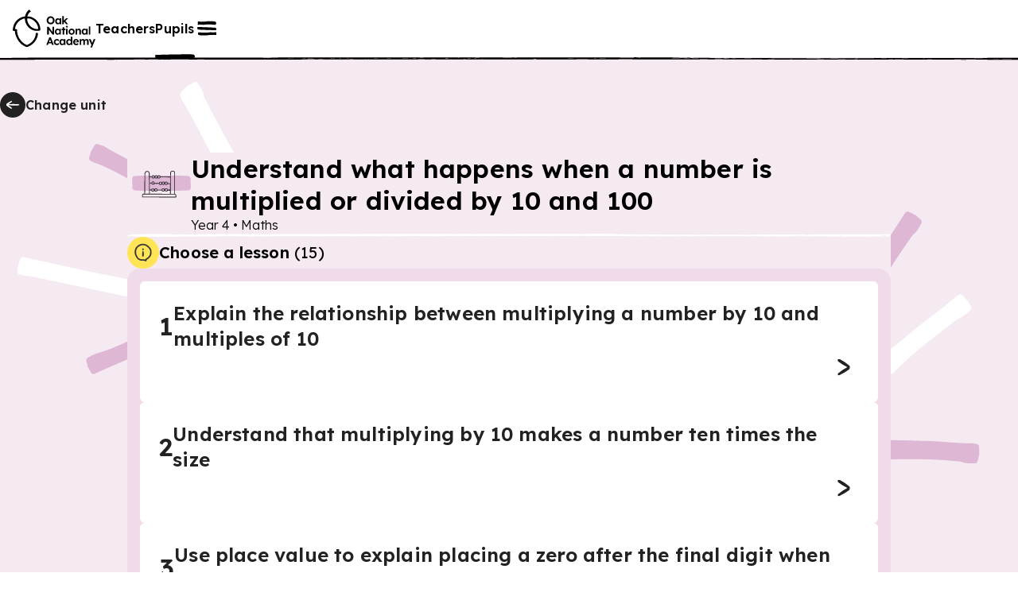

--- FILE ---
content_type: text/html; charset=utf-8
request_url: https://www.thenational.academy/pupils/programmes/maths-primary-year-4/units/understand-what-happens-when-a-number-is-multiplied-or-divided-by-10-and-100/lessons?redirected=true
body_size: 43660
content:
<!DOCTYPE html><html lang="en-GB"><head><meta charSet="utf-8" data-next-head=""/><meta name="viewport" content="width=device-width" data-next-head=""/><meta property="og:image:alt" content="Oak National Academy" data-next-head=""/><meta property="og:image:width" content="1200" data-next-head=""/><meta property="og:image:height" content="630" data-next-head=""/><meta property="og:locale" content="en_GB" data-next-head=""/><title data-next-head="">Maths, primary, Year 4 - Lesson listing | Oak National Academy</title><meta name="robots" content="noindex,follow" data-next-head=""/><meta name="description" content="Lesson listing for Maths, primary, Year 4" data-next-head=""/><meta name="twitter:card" content="summary_large_image" data-next-head=""/><meta name="twitter:site" content="@oaknational" data-next-head=""/><meta name="twitter:creator" content="@oaknational" data-next-head=""/><meta property="og:title" content="Maths, primary, Year 4 - Lesson listing | Oak National Academy" data-next-head=""/><meta property="og:description" content="Lesson listing for Maths, primary, Year 4" data-next-head=""/><meta property="og:url" content="https://www.thenational.academy/pupils/programmes/maths-primary-year-4/units/understand-what-happens-when-a-number-is-multiplied-or-divided-by-10-and-100/lessons" data-next-head=""/><meta property="og:image" content="https://www.thenational.academy/images/sharing/default-social-sharing-2022.png?2026" data-next-head=""/><meta property="og:site_name" content="Oak National Academy" data-next-head=""/><link rel="canonical" href="https://www.thenational.academy/pupils/programmes/maths-primary-year-4/units/understand-what-happens-when-a-number-is-multiplied-or-divided-by-10-and-100/lessons" data-next-head=""/><link rel="icon" href="/favicon.ico" data-next-head=""/><script type="application/ld+json" data-next-head="">{"@context":"https://schema.org","@type":"Organization","name":"Oak National Academy","url":"https://www.thenational.academy","sameAs":["https://www.facebook.com/oaknationalacademy/","https://twitter.com/OakNational"],"logo":"https://www.thenational.academy/images/oak-national-academy-logo-512.png"}</script><meta name="pingdom-uptime-check" content="d6-7d-b6-4b-74-15-da-2e-2c-3c-00-34-3b-5f-f5-44-03-0f-fc-9f-c9-ce-16-7c-97-42-16-ab-1a-2e-82-5d"/><link rel="icon" type="image/x-icon" href="/images/favicons/favicon.ico"/><link rel="icon" type="image/png" sizes="16x16" href="/images/favicons/favicon-16x16.png"/><link rel="icon" type="image/png" sizes="32x32" href="/images/favicons/favicon-32x32.png"/><link rel="icon" type="image/png" sizes="48x48" href="/images/favicons/favicon-48x48.png"/><link rel="manifest" href="/images/favicons/manifest.webmanifest" crossorigin="use-credentials"/><meta name="mobile-web-app-capable" content="yes"/><meta name="theme-color" content="#BEF2BD"/><meta name="application-name" content="Oak National Academy"/><link rel="apple-touch-icon" sizes="57x57" href="/images/favicons/apple-touch-icon-57x57.png"/><link rel="apple-touch-icon" sizes="60x60" href="/images/favicons/apple-touch-icon-60x60.png"/><link rel="apple-touch-icon" sizes="72x72" href="/images/favicons/apple-touch-icon-72x72.png"/><link rel="apple-touch-icon" sizes="76x76" href="/images/favicons/apple-touch-icon-76x76.png"/><link rel="apple-touch-icon" sizes="114x114" href="/images/favicons/apple-touch-icon-114x114.png"/><link rel="apple-touch-icon" sizes="120x120" href="/images/favicons/apple-touch-icon-120x120.png"/><link rel="apple-touch-icon" sizes="144x144" href="/images/favicons/apple-touch-icon-144x144.png"/><link rel="apple-touch-icon" sizes="152x152" href="/images/favicons/apple-touch-icon-152x152.png"/><link rel="apple-touch-icon" sizes="167x167" href="/images/favicons/apple-touch-icon-167x167.png"/><link rel="apple-touch-icon" sizes="180x180" href="/images/favicons/apple-touch-icon-180x180.png"/><link rel="apple-touch-icon" sizes="1024x1024" href="/images/favicons/apple-touch-icon-1024x1024.png"/><meta name="apple-mobile-web-app-capable" content="yes"/><meta name="apple-mobile-web-app-status-bar-style" content="black-translucent"/><meta name="apple-mobile-web-app-title" content="Oak"/><link rel="apple-touch-startup-image" media="(device-width: 320px) and (device-height: 568px) and (-webkit-device-pixel-ratio: 2) and (orientation: portrait)" href="/images/favicons/apple-touch-startup-image-640x1136.png"/><link rel="apple-touch-startup-image" media="(device-width: 320px) and (device-height: 568px) and (-webkit-device-pixel-ratio: 2) and (orientation: landscape)" href="/images/favicons/apple-touch-startup-image-1136x640.png"/><link rel="apple-touch-startup-image" media="(device-width: 375px) and (device-height: 667px) and (-webkit-device-pixel-ratio: 2) and (orientation: portrait)" href="/images/favicons/apple-touch-startup-image-750x1334.png"/><link rel="apple-touch-startup-image" media="(device-width: 375px) and (device-height: 667px) and (-webkit-device-pixel-ratio: 2) and (orientation: landscape)" href="/images/favicons/apple-touch-startup-image-1334x750.png"/><link rel="apple-touch-startup-image" media="(device-width: 375px) and (device-height: 812px) and (-webkit-device-pixel-ratio: 3) and (orientation: portrait)" href="/images/favicons/apple-touch-startup-image-1125x2436.png"/><link rel="apple-touch-startup-image" media="(device-width: 375px) and (device-height: 812px) and (-webkit-device-pixel-ratio: 3) and (orientation: landscape)" href="/images/favicons/apple-touch-startup-image-2436x1125.png"/><link rel="apple-touch-startup-image" media="(device-width: 390px) and (device-height: 844px) and (-webkit-device-pixel-ratio: 3) and (orientation: portrait)" href="/images/favicons/apple-touch-startup-image-1170x2532.png"/><link rel="apple-touch-startup-image" media="(device-width: 390px) and (device-height: 844px) and (-webkit-device-pixel-ratio: 3) and (orientation: landscape)" href="/images/favicons/apple-touch-startup-image-2532x1170.png"/><link rel="apple-touch-startup-image" media="(device-width: 393px) and (device-height: 852px) and (-webkit-device-pixel-ratio: 3) and (orientation: portrait)" href="/images/favicons/apple-touch-startup-image-1179x2556.png"/><link rel="apple-touch-startup-image" media="(device-width: 393px) and (device-height: 852px) and (-webkit-device-pixel-ratio: 3) and (orientation: landscape)" href="/images/favicons/apple-touch-startup-image-2556x1179.png"/><link rel="apple-touch-startup-image" media="(device-width: 414px) and (device-height: 896px) and (-webkit-device-pixel-ratio: 2) and (orientation: portrait)" href="/images/favicons/apple-touch-startup-image-828x1792.png"/><link rel="apple-touch-startup-image" media="(device-width: 414px) and (device-height: 896px) and (-webkit-device-pixel-ratio: 2) and (orientation: landscape)" href="/images/favicons/apple-touch-startup-image-1792x828.png"/><link rel="apple-touch-startup-image" media="(device-width: 414px) and (device-height: 896px) and (-webkit-device-pixel-ratio: 3) and (orientation: portrait)" href="/images/favicons/apple-touch-startup-image-1242x2688.png"/><link rel="apple-touch-startup-image" media="(device-width: 414px) and (device-height: 896px) and (-webkit-device-pixel-ratio: 3) and (orientation: landscape)" href="/images/favicons/apple-touch-startup-image-2688x1242.png"/><link rel="apple-touch-startup-image" media="(device-width: 414px) and (device-height: 736px) and (-webkit-device-pixel-ratio: 3) and (orientation: portrait)" href="/images/favicons/apple-touch-startup-image-1242x2208.png"/><link rel="apple-touch-startup-image" media="(device-width: 414px) and (device-height: 736px) and (-webkit-device-pixel-ratio: 3) and (orientation: landscape)" href="/images/favicons/apple-touch-startup-image-2208x1242.png"/><link rel="apple-touch-startup-image" media="(device-width: 428px) and (device-height: 926px) and (-webkit-device-pixel-ratio: 3) and (orientation: portrait)" href="/images/favicons/apple-touch-startup-image-1284x2778.png"/><link rel="apple-touch-startup-image" media="(device-width: 428px) and (device-height: 926px) and (-webkit-device-pixel-ratio: 3) and (orientation: landscape)" href="/images/favicons/apple-touch-startup-image-2778x1284.png"/><link rel="apple-touch-startup-image" media="(device-width: 430px) and (device-height: 932px) and (-webkit-device-pixel-ratio: 3) and (orientation: portrait)" href="/images/favicons/apple-touch-startup-image-1290x2796.png"/><link rel="apple-touch-startup-image" media="(device-width: 430px) and (device-height: 932px) and (-webkit-device-pixel-ratio: 3) and (orientation: landscape)" href="/images/favicons/apple-touch-startup-image-2796x1290.png"/><link rel="apple-touch-startup-image" media="(device-width: 744px) and (device-height: 1133px) and (-webkit-device-pixel-ratio: 2) and (orientation: portrait)" href="/images/favicons/apple-touch-startup-image-1488x2266.png"/><link rel="apple-touch-startup-image" media="(device-width: 744px) and (device-height: 1133px) and (-webkit-device-pixel-ratio: 2) and (orientation: landscape)" href="/images/favicons/apple-touch-startup-image-2266x1488.png"/><link rel="apple-touch-startup-image" media="(device-width: 768px) and (device-height: 1024px) and (-webkit-device-pixel-ratio: 2) and (orientation: portrait)" href="/images/favicons/apple-touch-startup-image-1536x2048.png"/><link rel="apple-touch-startup-image" media="(device-width: 768px) and (device-height: 1024px) and (-webkit-device-pixel-ratio: 2) and (orientation: landscape)" href="/images/favicons/apple-touch-startup-image-2048x1536.png"/><link rel="apple-touch-startup-image" media="(device-width: 810px) and (device-height: 1080px) and (-webkit-device-pixel-ratio: 2) and (orientation: portrait)" href="/images/favicons/apple-touch-startup-image-1620x2160.png"/><link rel="apple-touch-startup-image" media="(device-width: 810px) and (device-height: 1080px) and (-webkit-device-pixel-ratio: 2) and (orientation: landscape)" href="/images/favicons/apple-touch-startup-image-2160x1620.png"/><link rel="apple-touch-startup-image" media="(device-width: 820px) and (device-height: 1080px) and (-webkit-device-pixel-ratio: 2) and (orientation: portrait)" href="/images/favicons/apple-touch-startup-image-1640x2160.png"/><link rel="apple-touch-startup-image" media="(device-width: 820px) and (device-height: 1080px) and (-webkit-device-pixel-ratio: 2) and (orientation: landscape)" href="/images/favicons/apple-touch-startup-image-2160x1640.png"/><link rel="apple-touch-startup-image" media="(device-width: 834px) and (device-height: 1194px) and (-webkit-device-pixel-ratio: 2) and (orientation: portrait)" href="/images/favicons/apple-touch-startup-image-1668x2388.png"/><link rel="apple-touch-startup-image" media="(device-width: 834px) and (device-height: 1194px) and (-webkit-device-pixel-ratio: 2) and (orientation: landscape)" href="/images/favicons/apple-touch-startup-image-2388x1668.png"/><link rel="apple-touch-startup-image" media="(device-width: 834px) and (device-height: 1112px) and (-webkit-device-pixel-ratio: 2) and (orientation: portrait)" href="/images/favicons/apple-touch-startup-image-1668x2224.png"/><link rel="apple-touch-startup-image" media="(device-width: 834px) and (device-height: 1112px) and (-webkit-device-pixel-ratio: 2) and (orientation: landscape)" href="/images/favicons/apple-touch-startup-image-2224x1668.png"/><link rel="apple-touch-startup-image" media="(device-width: 1024px) and (device-height: 1366px) and (-webkit-device-pixel-ratio: 2) and (orientation: portrait)" href="/images/favicons/apple-touch-startup-image-2048x2732.png"/><link rel="apple-touch-startup-image" media="(device-width: 1024px) and (device-height: 1366px) and (-webkit-device-pixel-ratio: 2) and (orientation: landscape)" href="/images/favicons/apple-touch-startup-image-2732x2048.png"/><meta name="msapplication-TileColor" content="#BEF2BD"/><meta name="msapplication-TileImage" content="/images/favicons/mstile-144x144.png"/><meta name="msapplication-config" content="/images/favicons/browserconfig.xml"/><link rel="yandex-tableau-widget" href="/images/favicons/yandex-browser-manifest.json"/><meta name="release-stage" content="production"/><meta name="revised" content="Mon, 05 Jan 2026 13:21:03 GMT"/><meta name="version" content="0.0.0"/><link rel="preload" href="/_next/static/media/793968fa3513f5d6-s.p.woff2" as="font" type="font/woff2" crossorigin="anonymous" data-next-font="size-adjust"/><link rel="preload" href="/_next/static/css/3973a0d4d3121629.css?dpl=dpl_DvmChuz2JMFtWvGQ1DCM5sKcCqR1" as="style"/><link rel="stylesheet" href="/_next/static/css/3973a0d4d3121629.css?dpl=dpl_DvmChuz2JMFtWvGQ1DCM5sKcCqR1" data-n-g=""/><noscript data-n-css=""></noscript><script defer="" nomodule="" src="/_next/static/chunks/polyfills-42372ed130431b0a.js?dpl=dpl_DvmChuz2JMFtWvGQ1DCM5sKcCqR1"></script><script src="https://clerk.thenational.academy/npm/@clerk/clerk-js@5/dist/clerk.browser.js" data-clerk-js-script="true" async="" data-clerk-publishable-key="pk_live_Y2xlcmsudGhlbmF0aW9uYWwuYWNhZGVteSQ" data-nscript="beforeInteractive"></script><script src="/_next/static/chunks/webpack-82db102744e5a85b.js?dpl=dpl_DvmChuz2JMFtWvGQ1DCM5sKcCqR1" defer=""></script><script src="/_next/static/chunks/framework-6c17f08e07d1abc4.js?dpl=dpl_DvmChuz2JMFtWvGQ1DCM5sKcCqR1" defer=""></script><script src="/_next/static/chunks/main-d45ba7c4a224c38f.js?dpl=dpl_DvmChuz2JMFtWvGQ1DCM5sKcCqR1" defer=""></script><script src="/_next/static/chunks/pages/_app-504f2acb4612ded1.js?dpl=dpl_DvmChuz2JMFtWvGQ1DCM5sKcCqR1" defer=""></script><script src="/_next/static/chunks/pages/pupils/programmes/%5BprogrammeSlug%5D/units/%5BunitSlug%5D/lessons-e1eb187cb368344f.js?dpl=dpl_DvmChuz2JMFtWvGQ1DCM5sKcCqR1" defer=""></script><script src="/_next/static/ByBdITGAT_B-Gv-DpMf8n/_buildManifest.js?dpl=dpl_DvmChuz2JMFtWvGQ1DCM5sKcCqR1" defer=""></script><script src="/_next/static/ByBdITGAT_B-Gv-DpMf8n/_ssgManifest.js?dpl=dpl_DvmChuz2JMFtWvGQ1DCM5sKcCqR1" defer=""></script><style id="__jsx-1698735952">html{font-family:'Lexend', 'Lexend Fallback'}</style><style data-styled="" data-styled-version="5.3.11">*,*::before,*::after{box-sizing:border-box;}/*!sc*/
body,h1,h2,h3,h4,h5,p,figure,blockquote,dl,dd{margin:0;}/*!sc*/
ul[role="list"],ol[role="list"]{list-style:none;padding-left:0;margin-top:0;margin-bottom:0;}/*!sc*/
html,html:focus-within{-webkit-scroll-behavior:smooth;-moz-scroll-behavior:smooth;-ms-scroll-behavior:smooth;scroll-behavior:smooth;}/*!sc*/
body{min-height:100vh;text-rendering:optimizespeed;line-height:1.5;}/*!sc*/
a:not([class]){-webkit-text-decoration-skip-ink:auto;text-decoration-skip-ink:auto;}/*!sc*/
img,picture{max-width:100%;display:block;}/*!sc*/
input,button,textarea,select{font:inherit;}/*!sc*/
cite{font-style:inherit;}/*!sc*/
@media (prefers-reduced-motion:reduce){html:focus-within{-webkit-scroll-behavior:auto;-moz-scroll-behavior:auto;-ms-scroll-behavior:auto;scroll-behavior:auto;}*,*::before,*::after{-webkit-animation-duration:0.01ms !important;animation-duration:0.01ms !important;-webkit-animation-iteration-count:1 !important;animation-iteration-count:1 !important;-webkit-transition-duration:0.01ms !important;transition-duration:0.01ms !important;-webkit-scroll-behavior:auto !important;-moz-scroll-behavior:auto !important;-ms-scroll-behavior:auto !important;scroll-behavior:auto !important;}}/*!sc*/
html,body{padding:0;margin:0;font-weight:300;line-height:1.4;}/*!sc*/
body,#__next{display:-webkit-box;display:-webkit-flex;display:-ms-flexbox;display:flex;-webkit-flex-direction:column;-ms-flex-direction:column;flex-direction:column;-webkit-box-flex:1;-webkit-flex-grow:1;-ms-flex-positive:1;flex-grow:1;}/*!sc*/
a{color:inherit;-webkit-text-decoration:none;text-decoration:none;font-family:inherit;-webkit-tap-highlight-color:transparent;}/*!sc*/
button{margin:0;-webkit-tap-highlight-color:transparent;}/*!sc*/
mjx-container{display:inline-grid !important;margin:0 !important;}/*!sc*/
div[class^="PostHogSurvey"]{z-index:298 !important;}/*!sc*/
div[class^="bb-feedback-button"]{pointer-events:initial;}/*!sc*/
:root{--google-font:'Lexend','Lexend Fallback';}/*!sc*/
body{font-family:var(--google-font),sans-serif;}/*!sc*/
data-styled.g1[id="sc-global-icwbzX1"]{content:"sc-global-icwbzX1,"}/*!sc*/
.fsExLy{position:fixed;right:0rem;width:100%;font-family:--var(google-font),Lexend,sans-serif;z-index:1;}/*!sc*/
@media (min-width:750px){.fsExLy{right:5.75rem;}}/*!sc*/
@media (min-width:750px){.fsExLy{width:-webkit-max-content;width:-moz-max-content;width:max-content;}}/*!sc*/
.jFzZdk{font-family:--var(google-font),Lexend,sans-serif;}/*!sc*/
.dokzId{position:absolute;top:5.75rem;left:1.5rem;width:4rem;height:5rem;font-family:--var(google-font),Lexend,sans-serif;z-index:1;}/*!sc*/
.guQRdq{position:relative;width:-webkit-max-content;width:-moz-max-content;width:max-content;height:auto;font-family:--var(google-font),Lexend,sans-serif;}/*!sc*/
.gkpTpF{position:absolute;top:0rem;width:100%;height:100%;border-radius:0.25rem;font-family:--var(google-font),Lexend,sans-serif;}/*!sc*/
.fmqTKV{position:relative;background:#ffffff;font-family:--var(google-font),Lexend,sans-serif;z-index:100;}/*!sc*/
.ewGHwp{display:none;font-family:--var(google-font),Lexend,sans-serif;}/*!sc*/
@media (min-width:750px){.ewGHwp{display:block;}}/*!sc*/
.dPqIiW{width:100%;font-family:--var(google-font),Lexend,sans-serif;font-weight:600;font-size:1rem;line-height:1.25rem;-webkit-letter-spacing:0.0115rem;-moz-letter-spacing:0.0115rem;-ms-letter-spacing:0.0115rem;letter-spacing:0.0115rem;}/*!sc*/
.bqKYTZ{display:block;font-family:--var(google-font),Lexend,sans-serif;}/*!sc*/
@media (min-width:750px){.bqKYTZ{display:none;}}/*!sc*/
.dlAkHP{position:absolute;top:3.5rem;right:0rem;left:0rem;width:100%;height:0.25rem;font-family:--var(google-font),Lexend,sans-serif;z-index:-1;}/*!sc*/
@media (min-width:750px){.dlAkHP{top:4.5rem;}}/*!sc*/
.dlwszU{position:absolute;font-family:--var(google-font),Lexend,sans-serif;z-index:300;}/*!sc*/
.gSYagN{position:fixed;top:0rem;right:0rem;width:40rem;max-width:100%;height:100%;background:#efdbea;font-family:--var(google-font),Lexend,sans-serif;z-index:0;}/*!sc*/
.gvMQdq{position:absolute;width:100%;min-width:100%;height:100%;min-height:100%;display:none;font-family:--var(google-font),Lexend,sans-serif;z-index:-1;}/*!sc*/
@media (min-width:750px){.gvMQdq{display:block;}}/*!sc*/
.cfvwtW{position:absolute;width:100%;min-width:100%;height:100%;min-height:100%;display:block;font-family:--var(google-font),Lexend,sans-serif;z-index:-1;}/*!sc*/
@media (min-width:750px){.cfvwtW{display:none;}}/*!sc*/
.ceaaRE{position:fixed;top:1.25rem;right:1rem;font-family:--var(google-font),Lexend,sans-serif;}/*!sc*/
.jqczOz{margin-bottom:2rem;display:-webkit-box;display:-webkit-flex;display:-ms-flexbox;display:flex;font-family:--var(google-font),Lexend,sans-serif;}/*!sc*/
@media (min-width:750px){.jqczOz{margin-bottom:0rem;}}/*!sc*/
@media (min-width:750px){.jqczOz{display:none;}}/*!sc*/
.hbHLWk{display:-webkit-box;display:-webkit-flex;display:-ms-flexbox;display:flex;font-family:--var(google-font),Lexend,sans-serif;}/*!sc*/
.bZpSIO{position:relative;min-width:0rem;font-family:--var(google-font),Lexend,sans-serif;}/*!sc*/
.cIEPTE{position:relative;margin-left:0.5rem;margin-right:0rem;display:-webkit-inline-box;display:-webkit-inline-flex;display:-ms-inline-flexbox;display:inline-flex;font-family:--var(google-font),Lexend,sans-serif;}/*!sc*/
.gbNLIN{padding-top:3rem;margin-top:auto;font-family:--var(google-font),Lexend,sans-serif;}/*!sc*/
.gHWZKx{margin-bottom:0.25rem;display:none;font-family:--var(google-font),Lexend,sans-serif;}/*!sc*/
@media (min-width:750px){.gHWZKx{display:-webkit-box;display:-webkit-flex;display:-ms-flexbox;display:flex;}}/*!sc*/
.hrqwgn{width:100%;font-family:--var(google-font),Lexend,sans-serif;}/*!sc*/
.csVxvn{padding-left:0.75rem;padding-right:0.75rem;background:#f5e9f2;font-family:--var(google-font),Lexend,sans-serif;}/*!sc*/
@media (min-width:750px){.csVxvn{padding-left:1.5rem;}}/*!sc*/
@media (min-width:750px){.csVxvn{padding-right:1.5rem;}}/*!sc*/
.jYtHtB{width:100%;height:5rem;font-family:--var(google-font),Lexend,sans-serif;}/*!sc*/
@media (min-width:750px){.jYtHtB{width:100%;}}/*!sc*/
@media (min-width:1280px){.jYtHtB{width:80rem;}}/*!sc*/
@media (min-width:750px){.jYtHtB{height:5.75rem;}}/*!sc*/
@media (min-width:1280px){.jYtHtB{height:7.5rem;}}/*!sc*/
.ikOAFH{position:relative;width:-webkit-max-content;width:-moz-max-content;width:max-content;font-family:--var(google-font),Lexend,sans-serif;}/*!sc*/
.eHnffX{position:relative;width:2rem;min-width:2rem;height:2rem;color:#222222;background:#222222;border-radius:6.25rem;font-family:--var(google-font),Lexend,sans-serif;}/*!sc*/
.jgotZX{position:absolute;top:0rem;width:100%;height:100%;border-radius:6.25rem;font-family:--var(google-font),Lexend,sans-serif;}/*!sc*/
.hfHhhE{position:relative;width:1.5rem;min-width:1.5rem;height:1.5rem;min-height:1.5rem;font-family:--var(google-font),Lexend,sans-serif;}/*!sc*/
.fgQXMX{margin-bottom:3.5rem;font-family:--var(google-font),Lexend,sans-serif;}/*!sc*/
.jikOwr{width:100%;background:#f5e9f2;font-family:--var(google-font),Lexend,sans-serif;}/*!sc*/
@media (min-width:750px){.jikOwr{width:40rem;}}/*!sc*/
@media (min-width:1280px){.jikOwr{width:60rem;}}/*!sc*/
.kBUKRN{position:relative;width:4rem;height:4rem;padding:1.5rem;font-family:--var(google-font),Lexend,sans-serif;}/*!sc*/
@media (min-width:750px){.kBUKRN{width:5rem;}}/*!sc*/
@media (min-width:1280px){.kBUKRN{width:5rem;}}/*!sc*/
@media (min-width:750px){.kBUKRN{height:5rem;}}/*!sc*/
@media (min-width:1280px){.kBUKRN{height:5rem;}}/*!sc*/
.huIcJB{position:absolute;inset:0rem;font-family:--var(google-font),Lexend,sans-serif;}/*!sc*/
.jfQyoI{position:relative;font-family:--var(google-font),Lexend,sans-serif;}/*!sc*/
.hdtDsc{position:relative;width:3rem;min-width:3rem;height:3rem;min-height:3rem;font-family:--var(google-font),Lexend,sans-serif;}/*!sc*/
@media (min-width:750px){.hdtDsc{width:3.5rem;}}/*!sc*/
@media (min-width:1280px){.hdtDsc{width:3.5rem;}}/*!sc*/
@media (min-width:750px){.hdtDsc{min-width:3.5rem;}}/*!sc*/
@media (min-width:1280px){.hdtDsc{min-width:3.5rem;}}/*!sc*/
@media (min-width:750px){.hdtDsc{height:3.5rem;}}/*!sc*/
@media (min-width:1280px){.hdtDsc{height:3.5rem;}}/*!sc*/
@media (min-width:750px){.hdtDsc{min-height:3.5rem;}}/*!sc*/
@media (min-width:1280px){.hdtDsc{min-height:3.5rem;}}/*!sc*/
.iSqkdV{height:0.25rem;font-family:--var(google-font),Lexend,sans-serif;}/*!sc*/
.RdOTJ{display:none;font-family:--var(google-font),Lexend,sans-serif;}/*!sc*/
.eFagBY{position:relative;width:2.5rem;min-width:2.5rem;height:2.5rem;color:#222222;background:#ffe555;border-radius:6.25rem;font-family:--var(google-font),Lexend,sans-serif;}/*!sc*/
.chrbyk{position:relative;width:2rem;min-width:2rem;height:2rem;min-height:2rem;font-family:--var(google-font),Lexend,sans-serif;}/*!sc*/
.hkavGC{padding:1.5rem;background:#ffece0;border:0.063rem solid;border-color:#ffc8a6;border-radius:0.375rem;border-style:solid;display:none;font-family:--var(google-font),Lexend,sans-serif;}/*!sc*/
.hsIBPf{position:relative;width:100%;font-family:--var(google-font),Lexend,sans-serif;}/*!sc*/
.cHLTbw{position:relative;width:2.5rem;min-width:2.5rem;height:2.5rem;min-height:2.5rem;font-family:--var(google-font),Lexend,sans-serif;}/*!sc*/
.hLQvEb{font-family:--var(google-font),Lexend,sans-serif;font-weight:300;font-size:1rem;line-height:1.5rem;-webkit-letter-spacing:-0.005rem;-moz-letter-spacing:-0.005rem;-ms-letter-spacing:-0.005rem;letter-spacing:-0.005rem;}/*!sc*/
.kdsFkM{margin-top:0.5rem;font-family:--var(google-font),Lexend,sans-serif;}/*!sc*/
.cbsGFh{padding:1rem;background:#efdbea;border-radius:1rem;font-family:--var(google-font),Lexend,sans-serif;}/*!sc*/
.fxrv{padding:1.25rem;color:#222222;background:#ffffff;border:0rem solid;border-color:transparent;border-radius:0.375rem;font-family:--var(google-font),Lexend,sans-serif;}/*!sc*/
@media (min-width:750px){.fxrv{padding:1.5rem;}}/*!sc*/
.iZcntN{color:#222222;font-family:--var(google-font),Lexend,sans-serif;font-weight:600;font-size:1.5rem;line-height:2rem;-webkit-letter-spacing:0.0115rem;-moz-letter-spacing:0.0115rem;-ms-letter-spacing:0.0115rem;letter-spacing:0.0115rem;-webkit-text-decoration:none;text-decoration:none;}/*!sc*/
@media (min-width:750px){.iZcntN{font-weight:600;}}/*!sc*/
@media (min-width:750px){.iZcntN{font-size:2rem;}}/*!sc*/
@media (min-width:750px){.iZcntN{line-height:2.5rem;}}/*!sc*/
@media (min-width:750px){.iZcntN{-webkit-letter-spacing:0.0115rem;-moz-letter-spacing:0.0115rem;-ms-letter-spacing:0.0115rem;letter-spacing:0.0115rem;}}/*!sc*/
.iNPjXF{color:#222222;font-family:--var(google-font),Lexend,sans-serif;font-weight:600;font-size:1.25rem;line-height:1.5rem;-webkit-letter-spacing:0.0115rem;-moz-letter-spacing:0.0115rem;-ms-letter-spacing:0.0115rem;letter-spacing:0.0115rem;}/*!sc*/
@media (min-width:750px){.iNPjXF{font-weight:600;}}/*!sc*/
@media (min-width:750px){.iNPjXF{font-size:1.5rem;}}/*!sc*/
@media (min-width:750px){.iNPjXF{line-height:2rem;}}/*!sc*/
@media (min-width:750px){.iNPjXF{-webkit-letter-spacing:0.0115rem;-moz-letter-spacing:0.0115rem;-ms-letter-spacing:0.0115rem;letter-spacing:0.0115rem;}}/*!sc*/
.iFwZpb{width:3rem;height:3rem;padding:0.25rem;background:#ffe555;border-radius:6.25rem;font-family:--var(google-font),Lexend,sans-serif;}/*!sc*/
.dsWNYI{position:relative;width:100%;min-width:100%;height:100%;min-height:100%;font-family:--var(google-font),Lexend,sans-serif;}/*!sc*/
.eNgSpX{position:relative;overflow:hidden;width:100%;background:#ffffff;font-family:--var(google-font),Lexend,sans-serif;overflow:hidden;z-index:0;}/*!sc*/
.YwLDt{position:relative;height:0.25rem;font-family:--var(google-font),Lexend,sans-serif;}/*!sc*/
.hIPZTg{width:100%;max-width:30rem;padding-left:1rem;padding-right:1rem;padding-top:1rem;margin:auto;margin-left:auto;margin-right:auto;font-family:--var(google-font),Lexend,sans-serif;}/*!sc*/
@media (min-width:750px){.hIPZTg{max-width:80rem;}}/*!sc*/
@media (min-width:750px){.hIPZTg{padding-top:5rem;}}/*!sc*/
.bvtGKM{margin-top:2rem;font-family:--var(google-font),Lexend,sans-serif;}/*!sc*/
@media (min-width:750px){.bvtGKM{margin-top:0rem;}}/*!sc*/
.jkSTXY{color:#222222;font-family:--var(google-font),Lexend,sans-serif;font-weight:300;font-size:1rem;line-height:1.5rem;-webkit-letter-spacing:-0.005rem;-moz-letter-spacing:-0.005rem;-ms-letter-spacing:-0.005rem;letter-spacing:-0.005rem;}/*!sc*/
.jCBIoC{display:-webkit-inline-box;display:-webkit-inline-flex;display:-ms-inline-flexbox;display:inline-flex;font-family:--var(google-font),Lexend,sans-serif;}/*!sc*/
.jCBIoC:hover{cursor:pointer;}/*!sc*/
.fmEhgo{margin-top:0rem;font-family:--var(google-font),Lexend,sans-serif;}/*!sc*/
@media (min-width:750px){.fmEhgo{margin-top:2rem;}}/*!sc*/
.comKGW{position:relative;width:1.5rem;min-width:1.5rem;height:1.5rem;min-height:1.5rem;margin-left:0.25rem;font-family:--var(google-font),Lexend,sans-serif;}/*!sc*/
.jLhTpn{display:-webkit-box;display:-webkit-flex;display:-ms-flexbox;display:flex;font-family:--var(google-font),Lexend,sans-serif;}/*!sc*/
@media (min-width:750px){.jLhTpn{display:none;}}/*!sc*/
.bLdmNP{width:100%;padding-top:0.75rem;margin-top:2rem;margin-bottom:3.5rem;font-family:--var(google-font),Lexend,sans-serif;}/*!sc*/
@media (min-width:750px){.bLdmNP{padding-top:0rem;}}/*!sc*/
.lafRlD{display:none;font-family:--var(google-font),Lexend,sans-serif;}/*!sc*/
@media (min-width:750px){.lafRlD{display:-webkit-box;display:-webkit-flex;display:-ms-flexbox;display:flex;}}/*!sc*/
.bWErhI{position:absolute;top:0rem;right:0rem;bottom:0rem;left:0rem;width:100%;min-width:100%;height:100%;min-height:100%;display:none;-webkit-transform:none;-ms-transform:none;transform:none;font-family:--var(google-font),Lexend,sans-serif;z-index:-1;}/*!sc*/
@media (min-width:750px){.bWErhI{display:block;}}/*!sc*/
@media (min-width:750px){.bWErhI{-webkit-transform:translate(25%,25%) scale(0.7) rotate(-10deg);-ms-transform:translate(25%,25%) scale(0.7) rotate(-10deg);transform:translate(25%,25%) scale(0.7) rotate(-10deg);}}/*!sc*/
@media (min-width:1280px){.bWErhI{-webkit-transform:translate(25%,15%) rotate(-10deg);-ms-transform:translate(25%,15%) rotate(-10deg);transform:translate(25%,15%) rotate(-10deg);}}/*!sc*/
.juwzmK{position:absolute;top:0rem;right:0rem;bottom:0rem;left:0rem;width:100%;min-width:100%;height:100%;min-height:100%;display:block;-webkit-transform:translate(0%,32%);-ms-transform:translate(0%,32%);transform:translate(0%,32%);font-family:--var(google-font),Lexend,sans-serif;z-index:-1;}/*!sc*/
@media (min-width:750px){.juwzmK{display:none;}}/*!sc*/
data-styled.g5[id="sc-fqkvVR"]{content:"fsExLy,jFzZdk,dokzId,guQRdq,gkpTpF,fmqTKV,ewGHwp,dPqIiW,bqKYTZ,dlAkHP,dlwszU,gSYagN,gvMQdq,cfvwtW,ceaaRE,jqczOz,hbHLWk,bZpSIO,cIEPTE,gbNLIN,gHWZKx,hrqwgn,csVxvn,jYtHtB,ikOAFH,eHnffX,jgotZX,hfHhhE,fgQXMX,jikOwr,kBUKRN,huIcJB,jfQyoI,hdtDsc,iSqkdV,RdOTJ,eFagBY,chrbyk,hkavGC,hsIBPf,cHLTbw,hLQvEb,kdsFkM,cbsGFh,fxrv,iZcntN,iNPjXF,iFwZpb,dsWNYI,eNgSpX,YwLDt,hIPZTg,bvtGKM,jkSTXY,jCBIoC,fmEhgo,comKGW,jLhTpn,bLdmNP,lafRlD,bWErhI,juwzmK,"}/*!sc*/
.cVFkDZ{-webkit-filter:brightness(0) saturate(100%) invert(91%) sepia(5%) saturate(2279%) hue-rotate(278deg) brightness(89%) contrast(94%);filter:brightness(0) saturate(100%) invert(91%) sepia(5%) saturate(2279%) hue-rotate(278deg) brightness(89%) contrast(94%);object-fit:fill;}/*!sc*/
.kMITMx{-webkit-filter:invert(98%) sepia(98%) saturate(0%) hue-rotate(328deg) brightness(102%) contrast(102%);filter:invert(98%) sepia(98%) saturate(0%) hue-rotate(328deg) brightness(102%) contrast(102%);object-fit:contain;}/*!sc*/
.gfnqt{-webkit-filter:invert(10%) sepia(1%) saturate(236%) hue-rotate(314deg) brightness(95%) contrast(91%);filter:invert(10%) sepia(1%) saturate(236%) hue-rotate(314deg) brightness(95%) contrast(91%);object-fit:contain;}/*!sc*/
.jccDpd{-webkit-filter:brightness(0) saturate(100%) invert(57%) sepia(99%) saturate(395%) hue-rotate(330deg) brightness(102%) contrast(101%);filter:brightness(0) saturate(100%) invert(57%) sepia(99%) saturate(395%) hue-rotate(330deg) brightness(102%) contrast(101%);object-fit:contain;}/*!sc*/
.fqSwRI{object-fit:contain;}/*!sc*/
.jukiWu{-webkit-filter:brightness(0) saturate(100%) invert(85%) sepia(7%) saturate(1206%) hue-rotate(70deg) brightness(110%) contrast(90%);filter:brightness(0) saturate(100%) invert(85%) sepia(7%) saturate(1206%) hue-rotate(70deg) brightness(110%) contrast(90%);object-fit:fill;}/*!sc*/
.oOIog{-webkit-filter:brightness(0) saturate(100%) invert(95%) sepia(3%) saturate(1596%) hue-rotate(279deg) brightness(95%) contrast(87%);filter:brightness(0) saturate(100%) invert(95%) sepia(3%) saturate(1596%) hue-rotate(279deg) brightness(95%) contrast(87%);object-fit:fill;}/*!sc*/
data-styled.g6[id="sc-dcJsrY"]{content:"cVFkDZ,kMITMx,gfnqt,jccDpd,fqSwRI,jukiWu,oOIog,"}/*!sc*/
.ejZvQA{display:-webkit-box;display:-webkit-flex;display:-ms-flexbox;display:flex;-webkit-box-pack:center;-webkit-justify-content:center;-ms-flex-pack:center;justify-content:center;}/*!sc*/
@media (min-width:750px){.ejZvQA{-webkit-box-pack:end;-webkit-justify-content:flex-end;-ms-flex-pack:end;justify-content:flex-end;}}/*!sc*/
.ePPPmH{display:-webkit-box;display:-webkit-flex;display:-ms-flexbox;display:flex;-webkit-flex-direction:column;-ms-flex-direction:column;flex-direction:column;-webkit-box-flex:1;-webkit-flex-grow:1;-ms-flex-positive:1;flex-grow:1;}/*!sc*/
.WlUFe{display:-webkit-box;display:-webkit-flex;display:-ms-flexbox;display:flex;-webkit-flex-direction:row;-ms-flex-direction:row;flex-direction:row;-webkit-align-items:center;-webkit-box-align:center;-ms-flex-align:center;align-items:center;-webkit-box-pack:center;-webkit-justify-content:center;-ms-flex-pack:center;justify-content:center;gap:0.5rem;}/*!sc*/
.eFJnXg{display:-webkit-box;display:-webkit-flex;display:-ms-flexbox;display:flex;-webkit-align-items:center;-webkit-box-align:center;-ms-flex-align:center;align-items:center;-webkit-box-pack:justify;-webkit-justify-content:space-between;-ms-flex-pack:justify;justify-content:space-between;}/*!sc*/
.exRLco{display:-webkit-box;display:-webkit-flex;display:-ms-flexbox;display:flex;-webkit-align-items:center;-webkit-box-align:center;-ms-flex-align:center;align-items:center;-webkit-box-flex:1;-webkit-flex-grow:1;-ms-flex-positive:1;flex-grow:1;gap:0rem;}/*!sc*/
@media (min-width:750px){.exRLco{gap:1rem;}}/*!sc*/
.kziIox{display:none;-webkit-align-items:center;-webkit-box-align:center;-ms-flex-align:center;align-items:center;-webkit-box-pack:center;-webkit-justify-content:center;-ms-flex-pack:center;justify-content:center;}/*!sc*/
@media (min-width:750px){.kziIox{display:block;}}/*!sc*/
.cNelRO{display:-webkit-box;display:-webkit-flex;display:-ms-flexbox;display:flex;-webkit-align-items:center;-webkit-box-align:center;-ms-flex-align:center;align-items:center;-webkit-box-pack:justify;-webkit-justify-content:space-between;-ms-flex-pack:justify;justify-content:space-between;gap:0rem;}/*!sc*/
@media (min-width:750px){.cNelRO{-webkit-box-pack:end;-webkit-justify-content:end;-ms-flex-pack:end;justify-content:end;}}/*!sc*/
@media (min-width:750px){.cNelRO{gap:1.5rem;}}/*!sc*/
.hgVYTs{display:-webkit-box;display:-webkit-flex;display:-ms-flexbox;display:flex;-webkit-align-items:center;-webkit-box-align:center;-ms-flex-align:center;align-items:center;gap:0.25rem;}/*!sc*/
.PxqwU{display:-webkit-box;display:-webkit-flex;display:-ms-flexbox;display:flex;-webkit-flex-direction:column;-ms-flex-direction:column;flex-direction:column;}/*!sc*/
.jwnVrP{display:-webkit-box;display:-webkit-flex;display:-ms-flexbox;display:flex;-webkit-box-pack:left;-webkit-justify-content:left;-ms-flex-pack:left;justify-content:left;}/*!sc*/
@media (min-width:750px){.jwnVrP{display:none;}}/*!sc*/
.iqjacX{display:-webkit-box;display:-webkit-flex;display:-ms-flexbox;display:flex;-webkit-flex-direction:column;-ms-flex-direction:column;flex-direction:column;gap:2rem;}/*!sc*/
.kUIaoF{display:-webkit-box;display:-webkit-flex;display:-ms-flexbox;display:flex;-webkit-flex-direction:column;-ms-flex-direction:column;flex-direction:column;gap:0.75rem;}/*!sc*/
.ccXqYQ{display:-webkit-box;display:-webkit-flex;display:-ms-flexbox;display:flex;-webkit-flex-direction:column;-ms-flex-direction:column;flex-direction:column;gap:0.25rem;}/*!sc*/
.LFkiK{display:-webkit-box;display:-webkit-flex;display:-ms-flexbox;display:flex;-webkit-align-items:center;-webkit-box-align:center;-ms-flex-align:center;align-items:center;gap:0.5rem;}/*!sc*/
.ftcUJQ{display:-webkit-inline-box;display:-webkit-inline-flex;display:-ms-inline-flexbox;display:inline-flex;-webkit-align-items:center;-webkit-box-align:center;-ms-flex-align:center;align-items:center;}/*!sc*/
.hZOJXW{display:-webkit-box;display:-webkit-flex;display:-ms-flexbox;display:flex;-webkit-align-items:flex-end;-webkit-box-align:flex-end;-ms-flex-align:flex-end;align-items:flex-end;-webkit-box-pack:justify;-webkit-justify-content:space-between;-ms-flex-pack:justify;justify-content:space-between;}/*!sc*/
.iBWJKI{display:-webkit-box;display:-webkit-flex;display:-ms-flexbox;display:flex;-webkit-align-items:center;-webkit-box-align:center;-ms-flex-align:center;align-items:center;-webkit-box-pack:center;-webkit-justify-content:center;-ms-flex-pack:center;justify-content:center;}/*!sc*/
.dAmxfj{display:none;}/*!sc*/
@media (min-width:750px){.dAmxfj{display:-webkit-box;display:-webkit-flex;display:-ms-flexbox;display:flex;}}/*!sc*/
.dKCGDg{display:-webkit-box;display:-webkit-flex;display:-ms-flexbox;display:flex;-webkit-flex-direction:column;-ms-flex-direction:column;flex-direction:column;-webkit-align-items:center;-webkit-box-align:center;-ms-flex-align:center;align-items:center;}/*!sc*/
.cglJDo{display:-webkit-box;display:-webkit-flex;display:-ms-flexbox;display:flex;-webkit-align-items:center;-webkit-box-align:center;-ms-flex-align:center;align-items:center;}/*!sc*/
.ksTVzQ{display:-webkit-box;display:-webkit-flex;display:-ms-flexbox;display:flex;}/*!sc*/
.dPejuh{display:-webkit-box;display:-webkit-flex;display:-ms-flexbox;display:flex;-webkit-flex-direction:row;-ms-flex-direction:row;flex-direction:row;-webkit-align-items:center;-webkit-box-align:center;-ms-flex-align:center;align-items:center;-webkit-box-pack:center;-webkit-justify-content:center;-ms-flex-pack:center;justify-content:center;gap:0.75rem;}/*!sc*/
.cRaqXn{display:-webkit-box;display:-webkit-flex;display:-ms-flexbox;display:flex;-webkit-flex-direction:column;-ms-flex-direction:column;flex-direction:column;gap:1.5rem;}/*!sc*/
.jRKiEf{display:-webkit-box;display:-webkit-flex;display:-ms-flexbox;display:flex;-webkit-flex-direction:row;-ms-flex-direction:row;flex-direction:row;gap:1.5rem;}/*!sc*/
.iclfzO{display:-webkit-box;display:-webkit-flex;display:-ms-flexbox;display:flex;-webkit-flex-direction:column;-ms-flex-direction:column;flex-direction:column;-webkit-align-items:center;-webkit-box-align:center;-ms-flex-align:center;align-items:center;-webkit-box-pack:center;-webkit-justify-content:center;-ms-flex-pack:center;justify-content:center;-webkit-box-flex:0;-webkit-flex-grow:0;-ms-flex-positive:0;flex-grow:0;}/*!sc*/
.bsTlTM{display:-webkit-box;display:-webkit-flex;display:-ms-flexbox;display:flex;-webkit-flex-direction:column;-ms-flex-direction:column;flex-direction:column;gap:1rem;}/*!sc*/
.dABPSZ{display:-webkit-box;display:-webkit-flex;display:-ms-flexbox;display:flex;-webkit-align-items:center;-webkit-box-align:center;-ms-flex-align:center;align-items:center;gap:0.75rem;}/*!sc*/
.hIyvml{display:-webkit-box;display:-webkit-flex;display:-ms-flexbox;display:flex;-webkit-flex-direction:row;-ms-flex-direction:row;flex-direction:row;-webkit-align-items:center;-webkit-box-align:center;-ms-flex-align:center;align-items:center;-webkit-box-pack:center;-webkit-justify-content:center;-ms-flex-pack:center;justify-content:center;gap:0rem;}/*!sc*/
.fgoIJG{display:none;-webkit-flex-direction:column;-ms-flex-direction:column;flex-direction:column;-webkit-align-items:start;-webkit-box-align:start;-ms-flex-align:start;align-items:start;}/*!sc*/
.eYkDPu{display:-webkit-box;display:-webkit-flex;display:-ms-flexbox;display:flex;-webkit-flex-direction:column;-ms-flex-direction:column;flex-direction:column;-webkit-align-items:start;-webkit-box-align:start;-ms-flex-align:start;align-items:start;-webkit-box-pack:justify;-webkit-justify-content:space-between;-ms-flex-pack:justify;justify-content:space-between;gap:0.75rem;}/*!sc*/
.pzFcl{display:-webkit-box;display:-webkit-flex;display:-ms-flexbox;display:flex;-webkit-flex-direction:column;-ms-flex-direction:column;flex-direction:column;-webkit-align-items:start;-webkit-box-align:start;-ms-flex-align:start;align-items:start;-webkit-box-pack:center;-webkit-justify-content:center;-ms-flex-pack:center;justify-content:center;-webkit-order:1;-ms-flex-order:1;order:1;gap:1rem;}/*!sc*/
.fjcvya{display:-webkit-box;display:-webkit-flex;display:-ms-flexbox;display:flex;-webkit-flex-wrap:wrap;-ms-flex-wrap:wrap;flex-wrap:wrap;-webkit-align-items:center;-webkit-box-align:center;-ms-flex-align:center;align-items:center;-webkit-box-pack:justify;-webkit-justify-content:space-between;-ms-flex-pack:justify;justify-content:space-between;gap:1rem;}/*!sc*/
@media (min-width:750px){.fjcvya{gap:2rem;}}/*!sc*/
.icZgHj{display:-webkit-box;display:-webkit-flex;display:-ms-flexbox;display:flex;-webkit-align-items:center;-webkit-box-align:center;-ms-flex-align:center;align-items:center;gap:2rem;}/*!sc*/
.vJgEC{display:-webkit-box;display:-webkit-flex;display:-ms-flexbox;display:flex;-webkit-align-items:center;-webkit-box-align:center;-ms-flex-align:center;align-items:center;-webkit-box-pack:end;-webkit-justify-content:flex-end;-ms-flex-pack:end;justify-content:flex-end;-webkit-box-flex:1;-webkit-flex-grow:1;-ms-flex-positive:1;flex-grow:1;-webkit-flex-basis:auto;-ms-flex-preferred-size:auto;flex-basis:auto;gap:0.75rem;}/*!sc*/
.fGCbkj{display:-webkit-box;display:-webkit-flex;display:-ms-flexbox;display:flex;-webkit-flex-direction:column;-ms-flex-direction:column;flex-direction:column;-webkit-box-pack:center;-webkit-justify-content:center;-ms-flex-pack:center;justify-content:center;-webkit-box-flex:1;-webkit-flex-grow:1;-ms-flex-positive:1;flex-grow:1;}/*!sc*/
.duTQYI{display:-webkit-inline-box;display:-webkit-inline-flex;display:-ms-inline-flexbox;display:inline-flex;}/*!sc*/
.jiNZiN{display:-webkit-box;display:-webkit-flex;display:-ms-flexbox;display:flex;-webkit-box-pack:left;-webkit-justify-content:left;-ms-flex-pack:left;justify-content:left;}/*!sc*/
@media (min-width:750px){.jiNZiN{-webkit-box-pack:right;-webkit-justify-content:right;-ms-flex-pack:right;justify-content:right;}}/*!sc*/
.hhbNSX{display:-webkit-box;display:-webkit-flex;display:-ms-flexbox;display:flex;-webkit-align-items:center;-webkit-box-align:center;-ms-flex-align:center;align-items:center;-webkit-box-pack:center;-webkit-justify-content:center;-ms-flex-pack:center;justify-content:center;}/*!sc*/
@media (min-width:750px){.hhbNSX{display:none;}}/*!sc*/
.fmzbqi{display:-webkit-box;display:-webkit-flex;display:-ms-flexbox;display:flex;-webkit-flex-direction:column;-ms-flex-direction:column;flex-direction:column;-webkit-align-items:flex-start;-webkit-box-align:flex-start;-ms-flex-align:flex-start;align-items:flex-start;-webkit-box-pack:start;-webkit-justify-content:flex-start;-ms-flex-pack:start;justify-content:flex-start;}/*!sc*/
@media (min-width:750px){.fmzbqi{-webkit-flex-direction:row;-ms-flex-direction:row;flex-direction:row;}}/*!sc*/
@media (min-width:750px){.fmzbqi{-webkit-align-items:center;-webkit-box-align:center;-ms-flex-align:center;align-items:center;}}/*!sc*/
@media (min-width:750px){.fmzbqi{-webkit-box-pack:justify;-webkit-justify-content:space-between;-ms-flex-pack:justify;justify-content:space-between;}}/*!sc*/
.crQxTD{display:none;-webkit-align-items:center;-webkit-box-align:center;-ms-flex-align:center;align-items:center;-webkit-box-pack:center;-webkit-justify-content:center;-ms-flex-pack:center;justify-content:center;}/*!sc*/
@media (min-width:750px){.crQxTD{display:-webkit-box;display:-webkit-flex;display:-ms-flexbox;display:flex;}}/*!sc*/
data-styled.g9[id="sc-kAyceB"]{content:"ejZvQA,ePPPmH,WlUFe,eFJnXg,exRLco,kziIox,cNelRO,hgVYTs,PxqwU,jwnVrP,iqjacX,kUIaoF,ccXqYQ,LFkiK,ftcUJQ,hZOJXW,iBWJKI,dAmxfj,dKCGDg,cglJDo,ksTVzQ,dPejuh,cRaqXn,jRKiEf,iclfzO,bsTlTM,dABPSZ,hIyvml,fgoIJG,eYkDPu,pzFcl,fjcvya,icZgHj,vJgEC,fGCbkj,duTQYI,jiNZiN,hhbNSX,fmzbqi,crQxTD,"}/*!sc*/
.iiIzfK{display:grid;grid-template-columns:repeat(12,1fr);width:100%;}/*!sc*/
data-styled.g12[id="sc-jXbUNg"]{content:"iiIzfK,"}/*!sc*/
.gBCndE{-webkit-flex-direction:column;-ms-flex-direction:column;flex-direction:column;grid-column:span 12;grid-row:span undefined;grid-row:span 1;}/*!sc*/
@media (min-width:750px){.gBCndE{grid-column:span 3;}}/*!sc*/
data-styled.g13[id="sc-dhKdcB"]{content:"gBCndE,"}/*!sc*/
.fCjznH{font-family:--var(google-font),Lexend,sans-serif;font-weight:600;font-size:2rem;line-height:2.5rem;-webkit-letter-spacing:0.0115rem;-moz-letter-spacing:0.0115rem;-ms-letter-spacing:0.0115rem;letter-spacing:0.0115rem;}/*!sc*/
.dAxGub{font-family:--var(google-font),Lexend,sans-serif;font-weight:600;font-size:1.5rem;line-height:2rem;-webkit-letter-spacing:0.0115rem;-moz-letter-spacing:0.0115rem;-ms-letter-spacing:0.0115rem;letter-spacing:0.0115rem;}/*!sc*/
@media (min-width:750px){.dAxGub{font-weight:600;}}/*!sc*/
@media (min-width:750px){.dAxGub{font-size:2rem;}}/*!sc*/
@media (min-width:750px){.dAxGub{line-height:2.5rem;}}/*!sc*/
@media (min-width:750px){.dAxGub{-webkit-letter-spacing:0.0115rem;-moz-letter-spacing:0.0115rem;-ms-letter-spacing:0.0115rem;letter-spacing:0.0115rem;}}/*!sc*/
.ihsREk{font-family:--var(google-font),Lexend,sans-serif;font-weight:600;font-size:1.25rem;line-height:1.5rem;-webkit-letter-spacing:0.0115rem;-moz-letter-spacing:0.0115rem;-ms-letter-spacing:0.0115rem;letter-spacing:0.0115rem;}/*!sc*/
@media (min-width:750px){.ihsREk{font-weight:600;}}/*!sc*/
@media (min-width:750px){.ihsREk{font-size:1.25rem;}}/*!sc*/
@media (min-width:750px){.ihsREk{line-height:1.5rem;}}/*!sc*/
@media (min-width:750px){.ihsREk{-webkit-letter-spacing:0.0115rem;-moz-letter-spacing:0.0115rem;-ms-letter-spacing:0.0115rem;letter-spacing:0.0115rem;}}/*!sc*/
.hqWDBW{font-family:--var(google-font),Lexend,sans-serif;font-weight:600;font-size:1.25rem;line-height:1.5rem;-webkit-letter-spacing:0.0115rem;-moz-letter-spacing:0.0115rem;-ms-letter-spacing:0.0115rem;letter-spacing:0.0115rem;}/*!sc*/
.fStuMC{font-family:--var(google-font),Lexend,sans-serif;font-weight:600;font-size:1rem;line-height:1.25rem;-webkit-letter-spacing:0.0115rem;-moz-letter-spacing:0.0115rem;-ms-letter-spacing:0.0115rem;letter-spacing:0.0115rem;margin-bottom:0.5rem;color:#222222;}/*!sc*/
data-styled.g14[id="sc-kpDqfm"]{content:"fCjznH,dAxGub,ihsREk,hqWDBW,fStuMC,"}/*!sc*/
.cVQTtq{font-family:--var(google-font),Lexend,sans-serif;font-weight:600;font-size:1rem;line-height:1.25rem;-webkit-letter-spacing:0.0115rem;-moz-letter-spacing:0.0115rem;-ms-letter-spacing:0.0115rem;letter-spacing:0.0115rem;text-align:left;}/*!sc*/
.kGCyBs{font-family:--var(google-font),Lexend,sans-serif;}/*!sc*/
.bHfnnh{font-family:--var(google-font),Lexend,sans-serif;font-weight:600;font-size:1rem;line-height:1.25rem;-webkit-letter-spacing:0.0115rem;-moz-letter-spacing:0.0115rem;-ms-letter-spacing:0.0115rem;letter-spacing:0.0115rem;}/*!sc*/
.eSquJM{font-family:--var(google-font),Lexend,sans-serif;font-weight:400;font-size:1.25rem;line-height:1.5rem;-webkit-letter-spacing:0.0115rem;-moz-letter-spacing:0.0115rem;-ms-letter-spacing:0.0115rem;letter-spacing:0.0115rem;}/*!sc*/
.klVXrQ{color:#222222;font-family:--var(google-font),Lexend,sans-serif;font-weight:300;font-size:1rem;line-height:1.5rem;-webkit-letter-spacing:-0.005rem;-moz-letter-spacing:-0.005rem;-ms-letter-spacing:-0.005rem;letter-spacing:-0.005rem;}/*!sc*/
data-styled.g15[id="sc-dAlyuH"]{content:"cVQTtq,kGCyBs,bHfnnh,eSquJM,klVXrQ,"}/*!sc*/
.bZDuno{display:revert;font-family:--var(google-font),Lexend,sans-serif;font-family:--var(google-font),Lexend,sans-serif;list-style:none;display:revert;display:revert;}/*!sc*/
.eBurls{margin-top:0.75rem;display:revert;font-family:--var(google-font),Lexend,sans-serif;font-family:--var(google-font),Lexend,sans-serif;display:revert;display:revert;}/*!sc*/
data-styled.g16[id="sc-jlZhew"]{content:"bZDuno,eBurls,"}/*!sc*/
.iCQHry{font-family:--var(google-font),Lexend,sans-serif;font-weight:700;font-size:0.875rem;line-height:1.25rem;-webkit-letter-spacing:-0.005rem;-moz-letter-spacing:-0.005rem;-ms-letter-spacing:-0.005rem;letter-spacing:-0.005rem;}/*!sc*/
.iNuxsr{font-family:--var(google-font),Lexend,sans-serif;font-weight:300;font-size:0.75rem;line-height:1rem;-webkit-letter-spacing:-0.005rem;-moz-letter-spacing:-0.005rem;-ms-letter-spacing:-0.005rem;letter-spacing:-0.005rem;}/*!sc*/
data-styled.g20[id="sc-dLMFU"]{content:"iCQHry,iNuxsr,"}/*!sc*/
.iJxcIJ{font-family:--var(google-font),Lexend,sans-serif;-webkit-transition:all 0.3s ease;transition:all 0.3s ease;}/*!sc*/
.exNfpy{position:absolute;top:0rem;left:0rem;font-family:--var(google-font),Lexend,sans-serif;-webkit-transition:all 0.3s ease;transition:all 0.3s ease;}/*!sc*/
data-styled.g22[id="sc-eldPxv"]{content:"iJxcIJ,exNfpy,"}/*!sc*/
.hVffkY{font-family:--var(google-font),Lexend,sans-serif;font-weight:300;font-size:1rem;line-height:1.5rem;-webkit-letter-spacing:-0.005rem;-moz-letter-spacing:-0.005rem;-ms-letter-spacing:-0.005rem;letter-spacing:-0.005rem;}/*!sc*/
data-styled.g24[id="sc-gFqAkR"]{content:"hVffkY,"}/*!sc*/
.biGaA-D{fill:#deb7d5;}/*!sc*/
.gBMevC{fill:#ffffff;}/*!sc*/
data-styled.g30[id="sc-fHjqPf"]{content:"biGaA-D,gBMevC,"}/*!sc*/
.jNmkEV > *{width:100%;height:100%;}/*!sc*/
data-styled.g37[id="sc-iHGNWf"]{content:"jNmkEV,"}/*!sc*/
.djmulz{background:none;color:inherit;border:none;padding:0;font:inherit;cursor:pointer;text-align:left;font-family:unset;outline:none;font-family:--var(google-font),Lexend,sans-serif;color:#222222;background:#ffffff;padding-left:1rem;padding-right:1rem;padding-top:0.75rem;padding-bottom:0.75rem;border:0.125rem solid;border-color:#222222;border-radius:0.25rem;}/*!sc*/
.djmulz:disabled{pointer-events:none;cursor:default;}/*!sc*/
.hjXuJf{background:none;color:inherit;border:none;padding:0;font:inherit;cursor:pointer;text-align:left;font-family:unset;outline:none;font-family:--var(google-font),Lexend,sans-serif;color:#222222;}/*!sc*/
.hjXuJf:disabled{pointer-events:none;cursor:default;}/*!sc*/
.rJgAT{background:none;color:inherit;border:none;padding:0;font:inherit;cursor:pointer;text-align:left;font-family:unset;outline:none;font-family:--var(google-font),Lexend,sans-serif;color:#ffffff;background:#222222;padding-left:1rem;padding-right:1rem;padding-top:0.75rem;padding-bottom:0.75rem;border:0.125rem solid;border-color:#222222;border-radius:0.25rem;}/*!sc*/
.rJgAT:disabled{pointer-events:none;cursor:default;}/*!sc*/
data-styled.g38[id="sc-dtBdUo"]{content:"djmulz,hjXuJf,rJgAT,"}/*!sc*/
.leTqIk{display:inline-block;position:relative;}/*!sc*/
.leTqIk:hover{-webkit-text-decoration:underline;text-decoration:underline;color:#575757;}/*!sc*/
.leTqIk:active{color:#222222;}/*!sc*/
.leTqIk:disabled{color:#808080;}/*!sc*/
.fRyAVK{display:inline-block;position:relative;}/*!sc*/
.fRyAVK:hover{-webkit-text-decoration:underline;text-decoration:underline;color:#222222;}/*!sc*/
.fRyAVK:active{color:#222222;}/*!sc*/
.fRyAVK:disabled{color:#808080;}/*!sc*/
data-styled.g40[id="sc-dtInlm"]{content:"leTqIk,fRyAVK,"}/*!sc*/
.bOpFeB > :first-child:focus-visible .shadow{box-shadow:0 0 0 0.125rem rgba(255,229,85,100%), 0 0 0 0.3rem rgba(87,87,87,100%);}/*!sc*/
.bOpFeB > :first-child:hover .shadow{box-shadow:0.125rem 0.125rem 0 rgba(255,229,85,100%);}/*!sc*/
.bOpFeB > :first-child:active .shadow{box-shadow:0.125rem 0.125rem 0 rgba(255,229,85,100%), 0.25rem 0.25rem 0 rgba(87,87,87,100%);}/*!sc*/
.bOpFeB > :first-child:disabled .icon-container{background:#808080;}/*!sc*/
.bOpFeB > :first-child:hover .icon-container{background:#575757;}/*!sc*/
.bOpFeB > :first-child:active .icon-container{background:#222222;}/*!sc*/
.kUdiJD > :first-child:focus-visible .shadow{box-shadow:0 0 0 0.125rem rgba(255,229,85,100%), 0 0 0 0.3rem rgba(87,87,87,100%);}/*!sc*/
.kUdiJD > :first-child:hover .shadow{box-shadow:0.125rem 0.125rem 0 rgba(255,229,85,100%);}/*!sc*/
.kUdiJD > :first-child:active .shadow{box-shadow:0.125rem 0.125rem 0 rgba(255,229,85,100%), 0.25rem 0.25rem 0 rgba(87,87,87,100%);}/*!sc*/
.kUdiJD > :first-child:disabled .icon-container{background:#808080;}/*!sc*/
.kUdiJD > :first-child:hover .icon-container{background:#ffe555;}/*!sc*/
.kUdiJD > :first-child:active .icon-container{background:#ffe555;}/*!sc*/
data-styled.g41[id="sc-kOPcWz"]{content:"bOpFeB,kUdiJD,"}/*!sc*/
.daYdqI{position:relative;width:100%;height:100%;display:inline-block;}/*!sc*/
.daYdqI:hover{-webkit-text-decoration:underline;text-decoration:underline;color:#222222;background:#f2f2f2;border-color:#222222;}/*!sc*/
.daYdqI:hover [data-state="selected"]{display:none;}/*!sc*/
.daYdqI:active{background:#ffffff;border-color:#222222;color:#222222;}/*!sc*/
.daYdqI:active [data-state="selected"]{display:none;}/*!sc*/
.daYdqI:disabled{background:#e4e4e4;border-color:#808080;color:#808080;}/*!sc*/
.daYdqI:disabled [data-state="selected"]{display:none;}/*!sc*/
.jvZdpB{position:relative;width:100%;height:100%;display:inline-block;}/*!sc*/
.jvZdpB:hover{-webkit-text-decoration:underline;text-decoration:underline;color:#ffffff;background:#575757;border-color:#575757;}/*!sc*/
.jvZdpB:hover [data-state="selected"]{display:none;}/*!sc*/
.jvZdpB:active{background:#222222;border-color:#222222;color:#ffffff;}/*!sc*/
.jvZdpB:active [data-state="selected"]{display:none;}/*!sc*/
.jvZdpB:disabled{background:#808080;border-color:#808080;color:#ffffff;}/*!sc*/
.jvZdpB:disabled [data-state="selected"]{display:none;}/*!sc*/
data-styled.g51[id="sc-fXSgeo"]{content:"daYdqI,jvZdpB,"}/*!sc*/
.gahirC .grey-shadow:has(+ * + .internal-button:focus-visible){box-shadow:0 0 0 0.3rem rgba(87,87,87,100%);}/*!sc*/
.gahirC .yellow-shadow:has(+ .internal-button:focus-visible){box-shadow:0 0 0 0.125rem rgba(255,229,85,100%);}/*!sc*/
.gahirC .yellow-shadow:has(+ .internal-button:hover),.gahirC .yellow-shadow:has(+ .internal-button:hover:not(:focus-visible,:active)){box-shadow:0.125rem 0.125rem 0 rgba(255,229,85,100%);}/*!sc*/
.gahirC .grey-shadow:has(+ * + .internal-button:hover){box-shadow:none;}/*!sc*/
.gahirC .grey-shadow:has(+ * + .internal-button:active){box-shadow:0.25rem 0.25rem 0 rgba(87,87,87,100%);}/*!sc*/
.gahirC .yellow-shadow:has(+ .internal-button:active){box-shadow:0.125rem 0.125rem 0 rgba(255,229,85,100%);}/*!sc*/
data-styled.g53[id="sc-fjvvzt"]{content:"gahirC,"}/*!sc*/
.bMJYGz{display:inline;-webkit-align-items:center;-webkit-box-align:center;-ms-flex-align:center;align-items:center;gap:0.25rem;outline:none;border-radius:0.375rem;padding:0.25rem;margin:-0.25rem;-webkit-appearance:none;-moz-appearance:none;appearance:none;font:inherit;background:none;border:none;-webkit-text-decoration:underline;text-decoration:underline;cursor:pointer;color:#0d24c4;}/*!sc*/
.bMJYGz .sc-dSCufp{-webkit-filter:invert(21%) sepia(90%) saturate(3220%) hue-rotate(232deg) brightness(71%) contrast(127%);filter:invert(21%) sepia(90%) saturate(3220%) hue-rotate(232deg) brightness(71%) contrast(127%);display:inline-block;vertical-align:bottom;}/*!sc*/
.bMJYGz:focus-visible{box-shadow:0 0 0 0.125rem rgba(255,229,85,100%), 0 0 0 0.3rem rgba(87,87,87,100%);}/*!sc*/
.bMJYGz:visited{color:#081676;}/*!sc*/
.bMJYGz:visited .sc-dSCufp{-webkit-filter:invert(12%) sepia(79%) saturate(3172%) hue-rotate(231deg) brightness(82%) contrast(114%);filter:invert(12%) sepia(79%) saturate(3172%) hue-rotate(231deg) brightness(82%) contrast(114%);}/*!sc*/
@media (hover:hover){.bMJYGz:hover,.bMJYGz:visited:hover{color:#0a1d9d;}.bMJYGz:hover .sc-dSCufp,.bMJYGz:visited:hover .sc-dSCufp{-webkit-filter:invert(16%) sepia(72%) saturate(7176%) hue-rotate(239deg) brightness(61%) contrast(109%);filter:invert(16%) sepia(72%) saturate(7176%) hue-rotate(239deg) brightness(61%) contrast(109%);}}/*!sc*/
.bMJYGz:active{color:#081676;}/*!sc*/
.bMJYGz:active .sc-dSCufp{-webkit-filter:invert(12%) sepia(79%) saturate(3172%) hue-rotate(231deg) brightness(82%) contrast(114%);filter:invert(12%) sepia(79%) saturate(3172%) hue-rotate(231deg) brightness(82%) contrast(114%);}/*!sc*/
.bMJYGz[disabled]{cursor:not-allowed;color:#808080;}/*!sc*/
.bMJYGz[disabled] .sc-dSCufp{-webkit-filter:invert(54%) sepia(0%) saturate(38%) hue-rotate(176deg) brightness(92%) contrast(91%);filter:invert(54%) sepia(0%) saturate(38%) hue-rotate(176deg) brightness(92%) contrast(91%);}/*!sc*/
data-styled.g69[id="sc-fxwrCY"]{content:"bMJYGz,"}/*!sc*/
.ekORmy:hover .shadow{box-shadow:none !important;}/*!sc*/
.ekORmy:active .shadow{box-shadow:0.125rem 0.125rem 0 rgba(255,229,85,100%), 0.25rem 0.25rem 0 rgba(87,87,87,100%) !important;}/*!sc*/
data-styled.g78[id="sc-brPLxw"]{content:"ekORmy,"}/*!sc*/
@media (min-width:1280px){.ciIOwk{background-image:url(https://res.cloudinary.com/oak-web-application/image/upload/v1734522868/pupil-journey/confetti-pink.svg);background-repeat:no-repeat;background-position-x:center;background-size:100%;}}/*!sc*/
data-styled.g128[id="sc-cVzyXs"]{content:"ciIOwk,"}/*!sc*/
.hCOobU{width:2.5rem;height:2.5rem;padding:0;background:transparent;}/*!sc*/
.hCOobU img{-webkit-filter:invert(10%) sepia(1%) saturate(236%) hue-rotate(314deg) brightness(95%) contrast(91%);filter:invert(10%) sepia(1%) saturate(236%) hue-rotate(314deg) brightness(95%) contrast(91%);}/*!sc*/
data-styled.g130[id="sc-bVVIoq"]{content:"hCOobU,"}/*!sc*/
.jlWLEN{outline:none;text-align:initial;cursor:pointer;}/*!sc*/
.jlWLEN:focus-visible{box-shadow:0 0 0 0.125rem rgba(255,229,85,100%), 0 0 0 0.3rem rgba(87,87,87,100%);}/*!sc*/
@media (hover:hover){.jlWLEN:hover{background:#dff9de;}.jlWLEN:hover .sc-ePDLzJ{-webkit-text-decoration:underline;text-decoration:underline;}.jlWLEN:hover .sc-bVVIoq{background:#222222;}.jlWLEN:hover .sc-bVVIoq img{-webkit-filter:invert(98%) sepia(98%) saturate(0%) hue-rotate(328deg) brightness(102%) contrast(102%);filter:invert(98%) sepia(98%) saturate(0%) hue-rotate(328deg) brightness(102%) contrast(102%);}}/*!sc*/
.jlWLEN:active{box-shadow:0.125rem 0.125rem 0 rgba(255,229,85,100%), 0.25rem 0.25rem 0 rgba(87,87,87,100%);}/*!sc*/
.jlWLEN:active .sc-bVVIoq{box-shadow:0.125rem 0.125rem 0 rgba(255,229,85,100%), 0.25rem 0.25rem 0 rgba(87,87,87,100%);}/*!sc*/
.jlWLEN:active .sc-bVVIoq{background:#222222;}/*!sc*/
.jlWLEN:active .sc-bVVIoq img{-webkit-filter:invert(98%) sepia(98%) saturate(0%) hue-rotate(328deg) brightness(102%) contrast(102%);filter:invert(98%) sepia(98%) saturate(0%) hue-rotate(328deg) brightness(102%) contrast(102%);}/*!sc*/
data-styled.g131[id="sc-dPZUQH"]{content:"jlWLEN,"}/*!sc*/
.bOhfPC{-webkit-flex:1;-ms-flex:1;flex:1;}/*!sc*/
data-styled.g132[id="sc-eBHhsj"]{content:"bOhfPC,"}/*!sc*/
.hFzxGG{position:absolute;width:1px;height:1px;padding:0;margin:-1px;overflow:hidden;-webkit-clip:rect(0,0,0,0);clip:rect(0,0,0,0);white-space:nowrap;border:0;}/*!sc*/
data-styled.g186[id="sc-50f33a24-0"]{content:"hFzxGG,"}/*!sc*/
.bfelOd{width:104px;height:48px;}/*!sc*/
.kpNmGQ{width:24px;height:24px;}/*!sc*/
.JStal{width:150px;height:63px;}/*!sc*/
.JSsVY{width:150px;height:66px;}/*!sc*/
data-styled.g187[id="sc-d9948bde-0"]{content:"bfelOd,kpNmGQ,JStal,JSsVY,"}/*!sc*/
.eTpMCa{color:#ffe555;position:absolute;width:100%;}/*!sc*/
data-styled.g189[id="sc-e12c7d07-0"]{content:"eTpMCa,"}/*!sc*/
.gfyytW{overflow-wrap:break-word;position:relative;display:inline-block;-webkit-transition-duration:0s;transition-duration:0s;-webkit-transition-delay:0s;transition-delay:0s;}/*!sc*/
.gfyytW::-webkit-scrollbar-track{border-radius:15px;background-color:#ffffff;}/*!sc*/
.gfyytW::-webkit-scrollbar{width:10px;border-radius:15px;background-color:#ffffff;}/*!sc*/
.gfyytW::-webkit-scrollbar-thumb{border-radius:15px;background-color:#999999;}/*!sc*/
.gfyytW:hover{cursor:pointer;}/*!sc*/
.gfyytW .sc-e12c7d07-0{display:none;}/*!sc*/
.gfyytW:focus{outline:none;}/*!sc*/
.gfyytW:focus-visible .sc-e12c7d07-0{position:absolute;display:block;right:0;left:0;bottom:-3px;height:7px;-webkit-filter:drop-shadow(1px 5px 0 rgb(0 0 0));filter:drop-shadow(1px 5px 0 rgb(0 0 0));}/*!sc*/
.gfyytW:hover{-webkit-text-decoration:underline;text-decoration:underline;}/*!sc*/
.dxMZTZ{overflow-wrap:break-word;position:relative;display:inline-block;}/*!sc*/
.dxMZTZ::-webkit-scrollbar-track{border-radius:15px;background-color:#ffffff;}/*!sc*/
.dxMZTZ::-webkit-scrollbar{width:10px;border-radius:15px;background-color:#ffffff;}/*!sc*/
.dxMZTZ::-webkit-scrollbar-thumb{border-radius:15px;background-color:#999999;}/*!sc*/
.dxMZTZ:hover{cursor:pointer;}/*!sc*/
.dxMZTZ .sc-e12c7d07-0{display:none;}/*!sc*/
.dxMZTZ:focus{outline:none;}/*!sc*/
.dxMZTZ:focus-visible .sc-e12c7d07-0{position:absolute;display:block;right:0;left:0;bottom:-3px;height:7px;-webkit-filter:drop-shadow(1px 5px 0 rgb(0 0 0));filter:drop-shadow(1px 5px 0 rgb(0 0 0));}/*!sc*/
.dxMZTZ:hover{-webkit-text-decoration:underline;text-decoration:underline;}/*!sc*/
data-styled.g191[id="sc-4b913d3f-0"]{content:"gfyytW,dxMZTZ,"}/*!sc*/
.kHyTvI{position:absolute;height:8px;bottom:-29px;left:0px;}/*!sc*/
@media (max-width:768px){.kHyTvI{bottom:-20px;}}/*!sc*/
.sc-4b913d3f-0:focus .sc-4b913d3f-1{display:none;}/*!sc*/
data-styled.g192[id="sc-4b913d3f-1"]{content:"kHyTvI,"}/*!sc*/
.jWusPi{position:relative;display:-webkit-box;display:-webkit-flex;display:-ms-flexbox;display:flex;-webkit-align-items:center;-webkit-box-align:center;-ms-flex-align:center;align-items:center;-webkit-box-pack:center;-webkit-justify-content:center;-ms-flex-pack:center;justify-content:center;height:30px;width:30px;min-width:30px;color:black;}/*!sc*/
.jWusPi:disabled{opacity:0.5;cursor:not-allowed;}/*!sc*/
data-styled.g193[id="sc-b071a727-0"]{content:"jWusPi,"}/*!sc*/
.dhvWmD{-webkit-transform:scale(1);-ms-transform:scale(1);transform:scale(1);-webkit-transition:-webkit-transform 0.4s ease-out;-webkit-transition:transform 0.4s ease-out;transition:transform 0.4s ease-out;-webkit-transition:all 0.3s ease;transition:all 0.3s ease;}/*!sc*/
.dhvWmD::-webkit-scrollbar-track{border-radius:15px;background-color:#ffffff;}/*!sc*/
.dhvWmD::-webkit-scrollbar{width:10px;border-radius:15px;background-color:#ffffff;}/*!sc*/
.dhvWmD::-webkit-scrollbar-thumb{border-radius:15px;background-color:#999999;}/*!sc*/
.eGhZMA{-webkit-transition:all 0.3s ease;transition:all 0.3s ease;}/*!sc*/
.eGhZMA::-webkit-scrollbar-track{border-radius:15px;background-color:#ffffff;}/*!sc*/
.eGhZMA::-webkit-scrollbar{width:10px;border-radius:15px;background-color:#ffffff;}/*!sc*/
.eGhZMA::-webkit-scrollbar-thumb{border-radius:15px;background-color:#999999;}/*!sc*/
data-styled.g194[id="sc-86d1d46f-0"]{content:"dhvWmD,eGhZMA,"}/*!sc*/
.Xyqaz{color:#ffe555;position:absolute;}/*!sc*/
data-styled.g195[id="sc-62671a58-0"]{content:"Xyqaz,"}/*!sc*/
.iXWlOa{position:relative;display:inline-block;width:1.875rem;min-width:1.875rem;height:1.875rem;min-height:1.875rem;width:1.875rem;min-width:1.875rem;height:1.875rem;min-height:1.875rem;vertical-align:baseline;}/*!sc*/
.iXWlOa::-webkit-scrollbar-track{border-radius:15px;background-color:#ffffff;}/*!sc*/
.iXWlOa::-webkit-scrollbar{width:10px;border-radius:15px;background-color:#ffffff;}/*!sc*/
.iXWlOa::-webkit-scrollbar-thumb{border-radius:15px;background-color:#999999;}/*!sc*/
.bxGsaW{position:relative;display:inline-block;width:2.25rem;min-width:2.25rem;height:2.25rem;min-height:2.25rem;width:2.25rem;min-width:2.25rem;height:2.25rem;min-height:2.25rem;vertical-align:baseline;}/*!sc*/
.bxGsaW::-webkit-scrollbar-track{border-radius:15px;background-color:#ffffff;}/*!sc*/
.bxGsaW::-webkit-scrollbar{width:10px;border-radius:15px;background-color:#ffffff;}/*!sc*/
.bxGsaW::-webkit-scrollbar-thumb{border-radius:15px;background-color:#999999;}/*!sc*/
data-styled.g196[id="sc-cba1a45e-0"]{content:"iXWlOa,bxGsaW,"}/*!sc*/
.gPQHIe{position:absolute;top:0;right:0;bottom:0;left:0;display:-webkit-inline-box;display:-webkit-inline-flex;display:-ms-inline-flexbox;display:inline-flex;-webkit-align-items:center;-webkit-box-align:center;-ms-flex-align:center;align-items:center;-webkit-box-pack:center;-webkit-justify-content:center;-ms-flex-pack:center;justify-content:center;color:inherit;-webkit-transform:rotate(0);-ms-transform:rotate(0);transform:rotate(0);-webkit-transition:-webkit-transform 0.8s ease-in-out;-webkit-transition:transform 0.8s ease-in-out;transition:transform 0.8s ease-in-out;}/*!sc*/
.gPQHIe::-webkit-scrollbar-track{border-radius:15px;background-color:#ffffff;}/*!sc*/
.gPQHIe::-webkit-scrollbar{width:10px;border-radius:15px;background-color:#ffffff;}/*!sc*/
.gPQHIe::-webkit-scrollbar-thumb{border-radius:15px;background-color:#999999;}/*!sc*/
.ELpYx{position:absolute;top:0;right:0;bottom:0;left:0;display:-webkit-inline-box;display:-webkit-inline-flex;display:-ms-inline-flexbox;display:inline-flex;-webkit-align-items:center;-webkit-box-align:center;-ms-flex-align:center;align-items:center;-webkit-box-pack:center;-webkit-justify-content:center;-ms-flex-pack:center;justify-content:center;padding:0.25rem;color:inherit;-webkit-transform:rotate(0);-ms-transform:rotate(0);transform:rotate(0);-webkit-transition:-webkit-transform 0.8s ease-in-out;-webkit-transition:transform 0.8s ease-in-out;transition:transform 0.8s ease-in-out;}/*!sc*/
.ELpYx::-webkit-scrollbar-track{border-radius:15px;background-color:#ffffff;}/*!sc*/
.ELpYx::-webkit-scrollbar{width:10px;border-radius:15px;background-color:#ffffff;}/*!sc*/
.ELpYx::-webkit-scrollbar-thumb{border-radius:15px;background-color:#999999;}/*!sc*/
data-styled.g197[id="sc-cba1a45e-1"]{content:"gPQHIe,ELpYx,"}/*!sc*/
.eAlFGU{position:absolute;top:0;right:0;bottom:0;left:0;color:transparent;}/*!sc*/
data-styled.g198[id="sc-cba1a45e-2"]{content:"eAlFGU,"}/*!sc*/
.kuclPg{display:-webkit-box;display:-webkit-flex;display:-ms-flexbox;display:flex;-webkit-align-items:center;-webkit-box-align:center;-ms-flex-align:center;align-items:center;-webkit-box-pack:center;-webkit-justify-content:center;-ms-flex-pack:center;justify-content:center;height:30px;width:30px;min-width:30px;color:black;margin-right:1rem;}/*!sc*/
.kuclPg:disabled{opacity:0.5;cursor:not-allowed;}/*!sc*/
.kuclPg .sc-cba1a45e-2{-webkit-transition:filter 0.3s ease-in-out;transition:filter 0.3s ease-in-out;}/*!sc*/
.kuclPg:hover .sc-cba1a45e-2{-webkit-filter:drop-shadow(0 0 3px rgb(0 0 0 / 50%));filter:drop-shadow(0 0 3px rgb(0 0 0 / 50%));}/*!sc*/
.kuclPg:focus{outline:none;}/*!sc*/
.kuclPg .sc-62671a58-0{display:none;}/*!sc*/
.kuclPg:focus .sc-62671a58-0{display:block;bottom:0;left:0;width:100%;height:8px;-webkit-transform:rotate(-2deg);-ms-transform:rotate(-2deg);transform:rotate(-2deg);-webkit-filter:drop-shadow(1px 2px 0 rgb(0 0 0));filter:drop-shadow(1px 2px 0 rgb(0 0 0));}/*!sc*/
data-styled.g199[id="sc-ff5827c0-0"]{content:"kuclPg,"}/*!sc*/
.dughYj{background:none;color:inherit;border:none;padding:0;font:inherit;cursor:pointer;text-align:left;font-family:unset;}/*!sc*/
data-styled.g200[id="sc-ce4d7bd4-0"]{content:"dughYj,"}/*!sc*/
.eGYBWq{-webkit-transform:rotate(deg);-ms-transform:rotate(deg);transform:rotate(deg);-webkit-transition:-webkit-transform 200ms;-webkit-transition:transform 200ms;transition:transform 200ms;display:-webkit-box;display:-webkit-flex;display:-ms-flexbox;display:flex;-webkit-align-items:center;-webkit-box-align:center;-ms-flex-align:center;align-items:center;-webkit-box-pack:center;-webkit-justify-content:center;-ms-flex-pack:center;justify-content:center;height:30px;width:30px;min-width:30px;color:black;}/*!sc*/
.eGYBWq:disabled{opacity:0.5;cursor:not-allowed;}/*!sc*/
.eGYBWq .sc-cba1a45e-2{-webkit-transition:filter 0.3s ease-in-out;transition:filter 0.3s ease-in-out;}/*!sc*/
.eGYBWq:hover .sc-cba1a45e-2{-webkit-filter:drop-shadow(0 0 3px rgb(0 0 0 / 50%));filter:drop-shadow(0 0 3px rgb(0 0 0 / 50%));}/*!sc*/
.eGYBWq:focus{outline:none;}/*!sc*/
.eGYBWq .sc-62671a58-0{display:none;}/*!sc*/
.eGYBWq:focus .sc-62671a58-0{display:block;bottom:0;left:0;width:100%;height:8px;-webkit-transform:rotate(-2deg);-ms-transform:rotate(-2deg);transform:rotate(-2deg);-webkit-filter:drop-shadow(1px 2px 0 rgb(0 0 0));filter:drop-shadow(1px 2px 0 rgb(0 0 0));}/*!sc*/
data-styled.g201[id="sc-4362740-0"]{content:"eGYBWq,"}/*!sc*/
.gyRxpK{display:inline-block;vertical-align:text-top;max-width:100%;font-weight:600;font-size:1rem;line-height:1.25rem;-webkit-letter-spacing:0.0115em;-moz-letter-spacing:0.0115em;-ms-letter-spacing:0.0115em;letter-spacing:0.0115em;white-space:nowrap;text-overflow:ellipsis;min-width:0;overflow:hidden;}/*!sc*/
.tTSmA{display:inline-block;vertical-align:text-top;max-width:100%;font-weight:300;font-size:1rem;line-height:1.5rem;-webkit-letter-spacing:-0.005em;-moz-letter-spacing:-0.005em;-ms-letter-spacing:-0.005em;letter-spacing:-0.005em;white-space:nowrap;text-overflow:ellipsis;min-width:0;overflow:hidden;}/*!sc*/
data-styled.g203[id="sc-ca3376e3-0"]{content:"gyRxpK,tTSmA,"}/*!sc*/
.bxYYWQ{color:#222222;position:absolute;}/*!sc*/
.nqOfw{color:#ffe555;position:absolute;}/*!sc*/
data-styled.g209[id="sc-f8cc99da-0"]{content:"bxYYWQ,nqOfw,"}/*!sc*/
.uCefx{color:#ffe555;position:absolute;}/*!sc*/
data-styled.g210[id="sc-f8cc99da-1"]{content:"uCefx,"}/*!sc*/
.hPpFbK{color:#222222;position:absolute;}/*!sc*/
data-styled.g211[id="sc-f8cc99da-2"]{content:"hPpFbK,"}/*!sc*/
.laXlmr{display:-webkit-inline-box;display:-webkit-inline-flex;display:-ms-inline-flexbox;display:inline-flex;-webkit-box-pack:center;-webkit-justify-content:center;-ms-flex-pack:center;justify-content:center;-webkit-align-items:center;-webkit-box-align:center;-ms-flex-align:center;align-items:center;max-width:100%;position:relative;-webkit-text-decoration:none;text-decoration:none;-webkit-flex-direction:row-reverse;-ms-flex-direction:row-reverse;flex-direction:row-reverse;height:36px;padding:0 0px;background-color:transparent;color:black;-webkit-transition:box-shadow 0.3s ease-in-out;transition:box-shadow 0.3s ease-in-out;}/*!sc*/
.laXlmr:focus{outline:none;}/*!sc*/
.laXlmr:disabled{cursor:not-allowed;}/*!sc*/
.laXlmr .sc-f8cc99da-0{display:none;}/*!sc*/
.laXlmr .sc-f8cc99da-1{display:none;}/*!sc*/
.laXlmr .sc-f8cc99da-2{display:none;left:0;bottom:0;width:100%;height:4px;}/*!sc*/
.laXlmr:focus .sc-f8cc99da-2{display:block;}/*!sc*/
.laXlmr:hover:not(:focus) .sc-ca3376e3-0{-webkit-text-decoration:underline;text-decoration:underline;}/*!sc*/
data-styled.g213[id="sc-f63c4ba9-0"]{content:"laXlmr,"}/*!sc*/
.cUZske{width:100%;min-height:spacing-72px;padding:12px 16px;}/*!sc*/
data-styled.g214[id="sc-89c89675-0"]{content:"cUZske,"}/*!sc*/
.fVufDj{display:-webkit-inline-box;display:-webkit-inline-flex;display:-ms-inline-flexbox;display:inline-flex;-webkit-box-pack:center;-webkit-justify-content:center;-ms-flex-pack:center;justify-content:center;-webkit-align-items:center;-webkit-box-align:center;-ms-flex-align:center;align-items:center;max-width:100%;position:relative;-webkit-text-decoration:none;text-decoration:none;-webkit-flex-direction:row;-ms-flex-direction:row;flex-direction:row;height:30px;padding:0 0px;background-color:transparent;color:black;-webkit-transition:box-shadow 0.3s ease-in-out;transition:box-shadow 0.3s ease-in-out;}/*!sc*/
.fVufDj:focus{outline:none;}/*!sc*/
.fVufDj:disabled{cursor:not-allowed;}/*!sc*/
.fVufDj .sc-f8cc99da-0{display:none;}/*!sc*/
.fVufDj .sc-f8cc99da-1{display:none;}/*!sc*/
.fVufDj .sc-f8cc99da-2{display:none;left:0;bottom:0;width:100%;height:4px;}/*!sc*/
.fVufDj .sc-cba1a45e-2{-webkit-transition:filter 0.3s ease-in-out;transition:filter 0.3s ease-in-out;}/*!sc*/
.fVufDj:hover .sc-cba1a45e-2{-webkit-filter:drop-shadow(0 0 3px rgb(0 0 0 / 50%));filter:drop-shadow(0 0 3px rgb(0 0 0 / 50%));}/*!sc*/
.fVufDj:focus .sc-f8cc99da-1{display:block;bottom:-4px;left:0;width:100%;height:7px;}/*!sc*/
.fVufDj .sc-f8cc99da-1{-webkit-filter:drop-shadow(1px 4px 0px rgb(0 0 0));filter:drop-shadow(1px 4px 0px rgb(0 0 0));}/*!sc*/
.fVufDj .sc-62671a58-0{display:none;}/*!sc*/
.fVufDj:focus .sc-62671a58-0{display:block;bottom:0;left:0;width:100%;height:8px;-webkit-transform:rotate(-2deg);-ms-transform:rotate(-2deg);transform:rotate(-2deg);-webkit-filter:drop-shadow(1px 2px 0 rgb(0 0 0));filter:drop-shadow(1px 2px 0 rgb(0 0 0));}/*!sc*/
.fVufDj:hover:not(:focus) .sc-ca3376e3-0{-webkit-text-decoration:underline;text-decoration:underline;}/*!sc*/
data-styled.g215[id="sc-e88beb40-0"]{content:"fVufDj,"}/*!sc*/
.XUHDe{top:82px;}/*!sc*/
data-styled.g223[id="sc-ccc5406d-0"]{content:"XUHDe,"}/*!sc*/
.iYOtav{position:fixed;top:0;right:0;bottom:0;left:0;border:0;width:100vw;height:100vh;background:#222222;-webkit-transition:opacity 250ms ease-in-out;transition:opacity 250ms ease-in-out;opacity:0;visibility:hidden;}/*!sc*/
data-styled.g224[id="sc-6e7927af-0"]{content:"iYOtav,"}/*!sc*/
.lbumrB{-webkit-transition:-webkit-transform 250ms ease-in-out;-webkit-transition:transform 250ms ease-in-out;transition:transform 250ms ease-in-out;-webkit-transform:translate3D(100%,0,0);-ms-transform:translate3D(100%,0,0);transform:translate3D(100%,0,0);visibility:hidden;}/*!sc*/
data-styled.g225[id="sc-e713ebd7-0"]{content:"lbumrB,"}/*!sc*/
.gvoDmR{overflow-y:auto;padding-left:1rem;padding-right:1rem;padding-top:0.75rem;padding-bottom:0.75rem;font-family:--var(google-font),Lexend,sans-serif;display:-webkit-box;display:-webkit-flex;display:-ms-flexbox;display:flex;-webkit-flex-direction:column;-ms-flex-direction:column;flex-direction:column;-webkit-box-flex:1;-webkit-flex-grow:1;-ms-flex-positive:1;flex-grow:1;}/*!sc*/
@media (min-width:750px){.gvoDmR{padding-left:4.5rem;}}/*!sc*/
@media (min-width:750px){.gvoDmR{padding-right:4.5rem;}}/*!sc*/
@media (min-width:750px){.gvoDmR{padding-top:4.5rem;}}/*!sc*/
@media (min-width:750px){.gvoDmR{padding-bottom:4.5rem;}}/*!sc*/
data-styled.g226[id="sc-e713ebd7-1"]{content:"gvoDmR,"}/*!sc*/
.hTNwxB{display:block;}/*!sc*/
data-styled.g227[id="sc-69d1ca97-0"]{content:"hTNwxB,"}/*!sc*/
.giyvSV{height:87px;width:77px;margin-top:2rem;}/*!sc*/
data-styled.g228[id="sc-800b423d-0"]{content:"giyvSV,"}/*!sc*/
</style></head><body><div id="__next"><div data-overlay-container="true"><div aria-live="polite" class="sc-fqkvVR sc-kAyceB sc-ccc5406d-0 fsExLy ejZvQA XUHDe"></div> <div class="sc-fqkvVR sc-kAyceB jFzZdk ePPPmH"><div class="sc-fqkvVR dokzId"><div class="sc-fqkvVR sc-fjvvzt guQRdq gahirC"><div class="sc-fqkvVR gkpTpF grey-shadow"></div><div class="sc-fqkvVR gkpTpF yellow-shadow"></div><a class="sc-dtBdUo sc-fXSgeo djmulz daYdqI internal-button" href="#main" data-testid="skip-link" style="position:absolute;left:-10000px"><div class="sc-fqkvVR sc-kAyceB jFzZdk WlUFe"><span class="sc-dAlyuH cVQTtq">Skip to content</span></div></a></div></div><header><div data-testid="app-header" class="sc-fqkvVR sc-kAyceB sc-89c89675-0 fmqTKV eFJnXg cUZske"><div class="sc-fqkvVR sc-kAyceB jFzZdk exRLco"><div class="sc-fqkvVR sc-kAyceB ewGHwp kziIox"><a href="/" class="sc-fxwrCY bMJYGz sc-69d1ca97-0 hTNwxB"><span class="sc-dAlyuH kGCyBs"><div height="48" width="104" color="black" class="sc-d9948bde-0 bfelOd"><span class="sc-50f33a24-0 hFzxGG">Oak National Academy</span><svg aria-hidden="true" xmlns="http://www.w3.org/2000/svg" width="100%" height="100%" color="black"><use xlink:href="#logo-with-text"></use></svg></div></span></a></div><div class="sc-fqkvVR sc-kAyceB dPqIiW cNelRO"><div class="sc-fqkvVR bqKYTZ"><a href="/" class="sc-fxwrCY bMJYGz sc-69d1ca97-0 hTNwxB"><span class="sc-dAlyuH kGCyBs"><div height="24" width="24" color="black" class="sc-d9948bde-0 kpNmGQ"><span class="sc-50f33a24-0 hFzxGG">Oak National Academy</span><svg aria-hidden="true" xmlns="http://www.w3.org/2000/svg" width="100%" height="100%" color="black"><use xlink:href="#logo"></use></svg></div></span></a></div><a role="link" aria-current="false" href="/" class="sc-4b913d3f-0 gfyytW">Teachers<svg aria-hidden="true" xmlns="http://www.w3.org/2000/svg" width="100%" height="100%" name="underline" class="sc-eldPxv iJxcIJ sc-e12c7d07-0 eTpMCa"><svg xmlns="http://www.w3.org/2000/svg" viewBox="0 0 242 7" fill="none" preserveAspectRatio="none"><path d="M241.809 5.35522C238.36 6.16872 234.702 6.32558 230.891 6.32486C205.669 6.32316 180.5 6.37674 155.305 6.30837C129.075 6.24358 102.854 6.03729 76.6237 5.95308C56.5815 5.88912 36.5201 5.94726 16.4689 5.88333C12.7528 5.83207 9.06734 5.66827 5.46556 5.3943C2.2246 5.18082 0.243077 4.15307 0.612482 3.14495C0.747438 2.77609 0.777943 2.40475 0.703578 2.03516C0.55282 1.68536 0.336376 1.33881 0.0553455 0.997265C1.97028 0.852173 3.91666 0.752723 5.87716 0.699803C20.5698 0.635225 35.2904 0.4596 49.9632 0.59757C65.3746 0.744085 80.7791 0.654862 96.1825 0.682135C131.421 0.745426 166.657 0.827222 201.889 0.927517C210.582 0.955764 219.254 1.16715 227.928 1.3286C230.171 1.37618 232.39 1.49113 234.554 1.67184C239.334 2.0603 241.604 3.03436 241.735 4.57053C241.705 4.81749 241.766 5.04471 241.809 5.35522ZM9.4054 5.0229L9.4071 4.83429L6.81271 4.84324C6.81204 4.91813 6.81136 4.99303 6.81066 5.07069L9.4054 5.0229ZM9.13633 1.89234C7.94722 2.89775 7.94725 2.89774 9.92041 2.8521C9.70711 2.53109 9.43974 2.21027 9.18139 1.89219L9.13633 1.89234ZM72.3962 1.26072L72.5866 1.12415L68.0824 1.1397L68.0812 1.27561L72.3962 1.26072ZM73.8843 3.05572L74.0187 3.14677L76.4058 3.13853L76.4066 3.04701L73.8843 3.05572ZM5.19841 1.04886L5.04392 1.20194L8.42203 1.19028L8.4234 1.03773L5.19841 1.04886Z" fill="currentColor"></path></svg></svg></a><div class="sc-fqkvVR sc-kAyceB jFzZdk hgVYTs"><a role="link" aria-current="true" aria-label="Pupils browse years" href="/pupils/years" class="sc-4b913d3f-0 dxMZTZ">Pupils<svg aria-hidden="true" xmlns="http://www.w3.org/2000/svg" width="100%" height="100%" name="horizontal-rule" class="sc-eldPxv iJxcIJ sc-4b913d3f-1 kHyTvI"><svg xmlns="http://www.w3.org/2000/svg" fill="none" viewBox="0 0 848 6" preserveAspectRatio="none"><path d="M847.973 3.78942c-12.078.5722-24.906.69496-38.269.71029l-265.087.30249-275.951.08301-210.9699.20191-38.5996-.28969C7.72585 4.66449.755802 3.96791 2.03109 3.27503c.46589-.25352.56537-.5083.29715-.76145-.53584-.23926-1.30187-.47601-2.2942771-.70908L20.4456 1.57634 175.057 1.3232l162.097-.13389L707.882.918732l91.328.166948 23.247.20788c16.771.24655 24.753.90512 25.241 1.95805-.098.16948.121.32505.275.53781zm-815.0666.73696l.0022-.12935-9.0986.01691-.0026.15599 9.099-.04355zm-1.0067-2.14575c-4.15.69442-4.1499.69441 2.7692.65492-.7545-.21925-1.6986-.43815-2.6111-.65522l-.1581.0003zm221.8453-.69579l.665-.09444-15.796.02936-.002.09321 15.133-.02813zM259 2.90963l.473.06189 8.372-.01556.001-.06277-8.846.01644zM18.0721 1.81853l-.5387.10562 11.8471-.02202.0018-.10462-11.3102.02102z" fill="currentColor"></path></svg></svg><svg aria-hidden="true" xmlns="http://www.w3.org/2000/svg" width="100%" height="100%" name="underline" class="sc-eldPxv iJxcIJ sc-e12c7d07-0 eTpMCa"><svg xmlns="http://www.w3.org/2000/svg" viewBox="0 0 242 7" fill="none" preserveAspectRatio="none"><path d="M241.809 5.35522C238.36 6.16872 234.702 6.32558 230.891 6.32486C205.669 6.32316 180.5 6.37674 155.305 6.30837C129.075 6.24358 102.854 6.03729 76.6237 5.95308C56.5815 5.88912 36.5201 5.94726 16.4689 5.88333C12.7528 5.83207 9.06734 5.66827 5.46556 5.3943C2.2246 5.18082 0.243077 4.15307 0.612482 3.14495C0.747438 2.77609 0.777943 2.40475 0.703578 2.03516C0.55282 1.68536 0.336376 1.33881 0.0553455 0.997265C1.97028 0.852173 3.91666 0.752723 5.87716 0.699803C20.5698 0.635225 35.2904 0.4596 49.9632 0.59757C65.3746 0.744085 80.7791 0.654862 96.1825 0.682135C131.421 0.745426 166.657 0.827222 201.889 0.927517C210.582 0.955764 219.254 1.16715 227.928 1.3286C230.171 1.37618 232.39 1.49113 234.554 1.67184C239.334 2.0603 241.604 3.03436 241.735 4.57053C241.705 4.81749 241.766 5.04471 241.809 5.35522ZM9.4054 5.0229L9.4071 4.83429L6.81271 4.84324C6.81204 4.91813 6.81136 4.99303 6.81066 5.07069L9.4054 5.0229ZM9.13633 1.89234C7.94722 2.89775 7.94725 2.89774 9.92041 2.8521C9.70711 2.53109 9.43974 2.21027 9.18139 1.89219L9.13633 1.89234ZM72.3962 1.26072L72.5866 1.12415L68.0824 1.1397L68.0812 1.27561L72.3962 1.26072ZM73.8843 3.05572L74.0187 3.14677L76.4058 3.13853L76.4066 3.04701L73.8843 3.05572ZM5.19841 1.04886L5.04392 1.20194L8.42203 1.19028L8.4234 1.03773L5.19841 1.04886Z" fill="currentColor"></path></svg></svg></a></div><button title="Menu" aria-label="Menu" aria-expanded="false" class="sc-ce4d7bd4-0 sc-4362740-0 dughYj eGYBWq"><div class="sc-b071a727-0 jWusPi"><span aria-hidden="true" class="sc-cba1a45e-0 iXWlOa"><span class="sc-cba1a45e-1 gPQHIe"><svg aria-hidden="true" xmlns="http://www.w3.org/2000/svg" width="100%" height="100%" name="hamburger" class="sc-86d1d46f-0 dhvWmD"><use xlink:href="/images/sprite/sprite.svg#hamburger"></use></svg></span></span><svg aria-hidden="true" xmlns="http://www.w3.org/2000/svg" width="100%" height="100%" name="underline-1" class="sc-86d1d46f-0 eGhZMA sc-62671a58-0 Xyqaz"><use xlink:href="/images/sprite/sprite.svg#underline-1"></use></svg></div></button></div></div><div class="sc-fqkvVR dlAkHP"><svg aria-hidden="true" xmlns="http://www.w3.org/2000/svg" width="100%" height="100%" name="header-underline" class="sc-eldPxv exNfpy"><svg xmlns="http://www.w3.org/2000/svg" viewBox="0 0 1280 9" fill="none" preserveAspectRatio="none"><path d="M1396.22 2.322c.23-.406-.49-.811-1.55-.811-132.91-.116-395.238 2.621-534.469-.03 3.447-.072 6.477.059 7.765-.115-30.149-.232-64.389-.073-94.576.26 36.967-1.448 60.525-.029 92.833-.506-4.772-.058-29.581-.087-13.711-.13-12.044-.42-37.421-.044-42.193-.175-14.242-.434 34.088.102 33.103-.217-8.749-.362-43.027-.101-45.905-.391.038.362-1.023.29-.568.391-172.752.319-357.434-.058-530.678.42.341 0 .606 0 .72.03-.568.043-2.841 0-.871-.03-111.165.87-209.377-1.303-294.787 1.333 16.741-2.057-65.639-.782-72.267-.652-9.772-.073-2.878.434-.379.145.531 1.216-12.802.058-10.34 1.42-36.55 9.385 198.015 1.549 223.997 3.765-6.098-.739 28.9.377 31.778-.029-1.477-.043-4.09-.145-7.007-.174-7.499-.029 11.931-.666 8.371.174 1.515.246 6.628-.478 6.022 0 3.106.13 23.483-1.159 10.264-.014 11.931-.392 16.173.753 5.644-.638 105.256 1.26 211.612-.376 314.785.03 203.09-.32 397.203-.19 593.249.39-3.83-.463 4.2-.608 2.16 0 55.37.015 84.57.116 138.06.29-8.64-.26-6.56-.84 2.42-.435 35.72.942 135.37 1.16 174.53.406-.76-.275 1.78-.188 1.74-.043.31-1.058.84-1.058-.11-.942.07 0-1.78.362-1.25-.217.26-.29 1.74-.13.15-.42.99 0 3.67-.391.91-.275-5.04-.84 3.79-.03 2.27-.594-.68-.29-.53-1.434-.11-2.216ZM803.615.8c3.522.043.189.145-1.667 0-1.136-.058-.757-.058 1.667 0Zm-889.323.985s.53-.03.417.014c-.076.015-.417.015-.417-.014Zm1.78-.45c.19 0 .265 0 .379.015h-.833s.265-.014.454-.014Zm.493.261s-.114-.014 0-.028v.028Zm32.346.609c-10.833-.348 7.044-.406 9.999.043-.379 0-9.015-.043-10-.043Zm46.7-.68c6.894 0-2.12.071-3.333.014.493-.015 1.97-.015 3.333-.015Zm37.005 2.49c-.568 0-.379-.014 0-.014v.014Zm12.688-2.26c-20.718.653-53.101.29-57.722.03 14.241-.174 45.791-.087 63.404-.13-1.743 0-3.674.043-5.682.1Zm8.863.812c-.87-.03.568-.101.53 0h-.53Zm-2.083-.913c1.44-.029 2.727-.014 3.825 0-1.174.015-2.461.015-3.825 0Zm8.03.058s-1.402-.029-3.523-.058c3.22.03 4.848-.014 6.629.044-.228.014-1.364.014-3.106.014Zm2.234-.347s1.97-.03 2.16 0c-.417.029-1.932.029-2.16 0Zm10.189.652s-.34 0-.492-.015c.606 0 .757 0 .492.015Zm55.147-.623c-1.023-.03.833-.073.758-.03a8.543 8.543 0 0 1-.758.03Zm4.091 4.345c-1.137 0-.758-.044 0-.03v.03Zm63.29.84c-26.589.203 9.166-.521 9.961-.753 0 .043-4.507.753-9.961.753Zm13.787-5.446h-2.121c-1.629-.029 3.484-.014 2.121 0Zm42.193.058a34.883 34.883 0 0 1 2.462 0c1.44.014-3.939.014-2.462 0ZM237.6 6.493c-5.53.044-16.363.087-23.143.246-2.045-.97 24.241-.275 23.143-.246Zm19.24 0c-.681.044-8.332.044-8.787.015-.985.072 10.378-.956 8.787-.015Zm9.848-.217c-.53 0-6.06.188-6.666.188.568-.101 9.166-.362 6.666-.188Zm13.787-5.229c.265-.014.947-.014 1.212 0-.341.015-.871.015-1.212 0ZM331.721.96c3.257 0-.417.015-.985.015.227-.015.568-.015.985-.015Zm-5.757 3.172c-.985-.029 3.295-.724 3.105-.376-.303.043-2.651.42-3.105.376Zm8.56.97c-.796-.072-4.091-.651-5.379-.55 1.44-.188 6.894.435 5.379.55Zm-5.189-1.506c.606-.029 4.81-.072 4.317-.029 1.099.03-4.052.058-4.317.03Zm7.991.13c-1.212 0-2.802-.477-2.802-.506.378 0 7.12-.189 2.802.507Zm-.833-1.55c-4.242.03-7.272-.347-7.802-.376-1.894-.174 21.172.073 7.802.377Zm9.204 2.579-1.705-.608c-1.666-.565 3.788.376 1.705.608Zm44.618-1.115c1.742 0 3.446.724 2.158.738-4.393-.347-9.241-1.318-2.158-.738Zm-31.93-1.275c3.106.246 17.726-1.173 6.932.333.643-.116-13.977-.376-6.932-.333Zm7.803.898c1.439-.319 4.28.522 3.712.956-.834 0-3.712-.869-3.712-.956Zm14.544-.145c-4.848-.507 4.734-.738 4.886-.883 0 .043-2.916.927-4.886.883Zm11.59 2.347c-3.56 0-5.909-.03-5.909-.03-1.439-1.39 18.673.653 5.909.03Zm10.226-.29c-6.401-.666 3.409-.478 3.826-.449 0 .029-2.083.449-3.826.449Zm35.793-1.608c5.075 1.173-1.818.333-2.576-.014.303-.03 1.515-.015 2.576.014Zm-21.854.942c-3.03.724-1.023-.348-.493-.45 1.932-.231 3.561.189.493.45Zm5.037-1.014c-.227-.188-8.257-.898-3.106-.666 1.629-.087 2.084.029.152 0 1.856.029 3.636.637 2.954.666Zm5.833-.797c-2.386 0 .568-.738 2.803-.55-.227.014-2.045.55-2.803.55Zm15.226 2.955c1.212.029-18.029.101-8.863-.014 4.735.753 14.279-2.506 8.863.014Zm17.044-.304c-4.545.029 4.318-.594 4.507-.623.606.058-3.068.666-4.507.623Zm10.378-2.94c-1.136-.232 4.659.333 5.341.043-.682.116-4.394.695-5.341-.043Zm18.938 1.84c-5 0-3.674-.146.644-.29 5.113.68 3.712.579-.644.29Zm24.051-1.087s-7.954.058-8.257.043c-.038.13 12.158-1.535 8.257-.043Zm93.212-2.071c1.288-.044 1.97-.03 2.046 0 1.78.782-4.621-.058-2.046 0Zm-72.418.608c-2.879.97-7.386 0-10.795 0 0-.044 9.81-.058 10.795 0Zm-12.082 1.477c-2.008.826-3.599.768-1.25-.42 1.666-.68 4.658-.58 1.25.42Zm10.453 2.926c-1.666 0-7.234 0-7.802-.101 1.363-.03 15.87-.97 7.802.101Zm13.257 0c-4.545-.116-4.242-.71-1.44-.594 3.902-.174 8.485.087 1.44.594Zm15.226-2.39c-1.667-.014-.53-.796 1.591-.796 3.901.217 2.954.738-1.591.796Zm11.097-1.738c-7.12-.217-.492-.666 2.046-.449 4.734-.333 5.151.029-2.046.45Zm13.408 3.954c-7.613.03-.151-.449 2.5-.58 1.212.044-.757.58-2.5.58Zm6.818-1.767c-.076.102-.53.478-3.03-.014-4.431-1.231 4.697-.189 3.03.014Zm6.136.073c-2.803 0-7.802-.42-2.273-.42.568-1.058 5.833.246 2.273.42Zm3.712-2.434c-1.553-.16-7.235-.449-2.273-.927.985 0 7.045 1.116 2.273.927Zm3.636 3.708c.379-.029 2.272-1.057 5.189-.55l-5.189.55Zm28.104-4.46c2.386 0 9.923-.044 11.665.028 1.25.362-17.574 1.608-11.665-.029Zm15.453 0c.53-.044 2.5-.03 2.992.057-13.976 1.883-4.28.029-2.992-.058Zm24.051 4.402c-.833 0-4.81-.507-4.81-.536 0-.014 3.333-.217 3.863-.217 4.28.072 2.273.84.947.753Zm49.92-1.897c-2.765.232-9.469.232-9.469 0-1.174-.03 11.78-.26 9.469 0Zm9.507 1.868c-21.589.13 10.719-.666 9.242-.26 0 .173.833.173-9.242.26Zm16.287-2.752c-.985 0-1.818-.072-1.818-.145.378-.376 5.719.087 1.818.145Zm13.105-.246c-.379.188-1.515.232-4.129.333-13.749.246 4.735-.927 4.129-.333Zm6.817.13c6.894-.043 1.477.493-2.31.015.189-.015.947-.015 2.31-.015Zm.228.725c2.386 0 4.28.087 4.28.173-1.175.102-13.749-.188-4.28-.173Zm27.384 2.563c-6.78.623-18.9.16-26.172-.333 5.075.246 26.702-.072 26.172.333Zm118.399-2.216c-1.287.102-5.113.102-6.401 0 1.705-.188 4.508-.174 6.401 0Zm-13.105-1.26c6.212-.217 9.659-.217 9.659 0 1.212.203-19.317.406-9.659 0Zm-31.437-.478c3.068 0 2.652 1.101-.681.348-.796-.203-1.364-.391.681-.348Zm-9.961 0c3.106.044 5.53.116 7.348.348-2.007.217-24.051-.362-7.348-.348Zm-9.431 1.97c-16.665-.304 4.659-.507 5.871 0 0 .145-2.159.145-5.871 0Zm16.514-.478c-2.954.029-11.779-.304-3.75-.333 2.879-.03 11.742.29 3.75.333Zm7.461-.68c-3.333 0-5.605 0-6.401-.073 4.318-.29 23.294.101 6.401.072Zm11.818 2.91c-3.902 0-7.386-.086-7.386-.159 1.591-.449 22.839.102 7.386.16Zm26.096.16c-.303.188-23.597.463-9.658-.102 6.211-.333 13.105-.231 9.658.102Zm12.385-1.55c-2.272.087-2.158 1.028-4.961-.101-.152 0-10.227.376-10.378.376 2.31-.854 13.597-.565 15.339-.275Zm11.287-1.564c7.803.043-.606.116-2.878.029 0 0 1.212-.03 2.878-.03Zm-1.515 1.999c-.795 0-1.78-.073-2.045-.16-1.704-.695 5.871.377 2.045.16Zm6.174-.116c-2.424 0-4.09-.16-4.696-.319.984-.637 15.794.188 4.696.319Zm30.036.81c-10.075-.1-5.151-1.534 3.484-.492 3.106.247 2.273.493-3.484.493Zm55.794-2.23c2.65-.145 3.86-.145 4.88 0 1.37.203-8.97.16-4.88 0Zm-5.5-.565c8.94.044-.72.189-2.46.13-1.85-.13-.75-.13 2.46-.13ZM991.327 5.61c1.439-.392 5.454-.377 6.78 0-1.856.246-4.924.246-6.78 0Zm21.133-1.507c-13.406-.376 10-.246 13.11 0 12.84.898-11.03.275-13.11 0Zm12.61 1.956c-.72-.247 13.87-.232 13.11 0-.8.362-11.78.188-13.11 0Zm25.04-2.825c-11.06.203-3.86-1.173 3.41-.16 1.97.16 1.17.16-3.41.16Zm14.96 3.201c-.68.03-11.29.174-11.7.03 1.29-.464 11.81-.015 12.53-.03-.49.03-.75 0-.83 0Zm12.12-2.1c-.6 0-1.06-.174-1.06-.348.11-.999 4.02.478 1.06.348Zm24.01 1.289c-4.24.217-6.55.217-6.55 0-.98-.203 12.84-.406 6.55 0Zm4.21-.898c-14.17-.13 4.24-.608 6.06-.116 0 0-2.61.116-6.06.116Zm3.82-.797c-14.39.044 5.46-.608 6.52-.13 0 .13-2.73.13-6.52.13Zm7.96 1.97c-1.33-.68 5.94-.101 5.76 0 1.13.348-4.4.348-5.76 0Zm18.71.739c.42.333-17.16-.058-8.56-.29 5.19-.145 10.19 0 8.56.29Zm2.35-2.289c-5.84-.029-5.91-.492 0-.39 5.56-.102 5.49.361 0 .39Zm91.43-.999c3.48 0 6.17.232 6.17.464-1.93.869-19.05-.42-6.17-.464Zm-69.01.855c-.76 0-.3-.116 1.36-.232 8.98-.55 1.06.507-1.36.232Zm8.26 2.36c-5 0-5-.52 0-.52 4.84 0 4.84.52 0 .52Zm3.82-1.955c-1.51 0-2.76-.072-2.76-.145-.87-.246 8.44.102 2.76.145Zm1.29-.507c-1.44 0-3.33-.029-4.05-.13.91-.16 14.69.072 4.05.13Zm32 1.521c-58.74.362 15.08-.782 22.54-.188 0 0-10.45.188-22.54.188Zm18.87 1.275c-15.68-.261 13.9-.145 13.29 0 1.25.13-4.09.13-13.29 0Zm30.37-1.825c-1.17.753-11.44 1.752-5.41.796 1.47-.231 10.45-2.129 5.41-.796Zm4.51 1.477c2.77-.42 10.04-.391 12.76 0-3.48.275-9.28.275-12.76 0Zm35.79-.594c-10.72-.39 9.89-1.231 5.99-.275 0 .536-.91.536-5.99.275Zm55.49-.29c-3.07 0-5.98 0-6.48-.159 1.25-.854 19.78.174 6.48.16Zm32.16.363c-18.45-.174 20.22-5.2 1.32-.174-1.4.434 0 .695-1.32.174Zm7.08-.058c0 .087-5.3.507-5.72.478 1.44-.145 7.73-2.173 5.72-.478Zm2.84-.797s.15-.029.23-.029c.23.101-.53.145-.23.029Z" fill="currentColor"></path></svg></svg></div></div><div class="sc-fqkvVR dlwszU"><div data-testid="menu-backdrop" class="sc-6e7927af-0 iYOtav"></div><div data-focus-guard="true" tabindex="-1" style="width:1px;height:0px;padding:0;overflow:hidden;position:fixed;top:1px;left:1px"></div><div data-focus-lock-disabled="disabled"><div data-testid="menu" aria-expanded="false" class="sc-fqkvVR sc-kAyceB sc-e713ebd7-0 gSYagN PxqwU lbumrB"><div class="sc-fqkvVR gvMQdq"><img alt="" loading="lazy" decoding="async" data-nimg="fill" class="sc-dcJsrY cVFkDZ" style="position:absolute;height:100%;width:100%;left:0;top:0;right:0;bottom:0;color:transparent" src="https://res.cloudinary.com/oak-web-application/image/upload/v1734536929/OWA/ui-graphics/looping-line-1_krbrht.svg"/></div><div class="sc-fqkvVR cfvwtW"><img alt="" loading="lazy" decoding="async" data-nimg="fill" class="sc-dcJsrY cVFkDZ" style="position:absolute;height:100%;width:100%;left:0;top:0;right:0;bottom:0;color:transparent" src="https://res.cloudinary.com/oak-web-application/image/upload/v1734536933/OWA/ui-graphics/looping-line-2_sdinei.svg"/></div><div class="sc-fqkvVR ceaaRE"><button title="Close Menu" aria-label="Close Menu" aria-expanded="false" class="sc-ce4d7bd4-0 sc-4362740-0 dughYj eGYBWq"><div class="sc-b071a727-0 jWusPi"><span aria-hidden="true" class="sc-cba1a45e-0 iXWlOa"><span class="sc-cba1a45e-1 gPQHIe"><svg aria-hidden="true" xmlns="http://www.w3.org/2000/svg" width="100%" height="100%" name="cross" class="sc-86d1d46f-0 dhvWmD"><use xlink:href="/images/sprite/sprite.svg#cross"></use></svg></span></span><svg aria-hidden="true" xmlns="http://www.w3.org/2000/svg" width="100%" height="100%" name="underline-1" class="sc-86d1d46f-0 eGhZMA sc-62671a58-0 Xyqaz"><use xlink:href="/images/sprite/sprite.svg#underline-1"></use></svg></div></button></div><nav class="sc-e713ebd7-1 gvoDmR"><div class="sc-fqkvVR sc-kAyceB jqczOz jwnVrP"><div height="48" width="104" class="sc-d9948bde-0 bfelOd"><span class="sc-50f33a24-0 hFzxGG">Oak National Academy</span><svg aria-hidden="true" xmlns="http://www.w3.org/2000/svg" width="100%" height="100%"><use xlink:href="#logo-with-text"></use></svg></div></div><div class="sc-fqkvVR sc-kAyceB jFzZdk iqjacX"><div data-testid="menu-section" class="sc-fqkvVR sc-kAyceB jFzZdk kUIaoF"><h4 class="sc-kpDqfm fCjznH">Teachers</h4><ul role="list" class="sc-fqkvVR sc-kAyceB hbHLWk ccXqYQ"><li class="sc-jlZhew bZDuno"><div class="sc-fqkvVR sc-kAyceB jFzZdk LFkiK"><a role="link" title="Home" aria-label="Home" href="/" class="sc-f63c4ba9-0 laXlmr"><div class="sc-fqkvVR bZpSIO"><div class="sc-fqkvVR jFzZdk"><span class="sc-dAlyuH sc-ca3376e3-0 bHfnnh gyRxpK">Home</span></div></div><svg aria-hidden="true" xmlns="http://www.w3.org/2000/svg" width="100%" height="100%" name="underline-1" class="sc-86d1d46f-0 eGhZMA sc-f8cc99da-0 bxYYWQ"><use xlink:href="/images/sprite/sprite.svg#underline-1"></use></svg><svg aria-hidden="true" xmlns="http://www.w3.org/2000/svg" width="100%" height="100%" name="underline-1" class="sc-86d1d46f-0 eGhZMA sc-f8cc99da-2 hPpFbK"><use xlink:href="/images/sprite/sprite.svg#underline-1"></use></svg></a></div></li><li class="sc-jlZhew bZDuno"><div class="sc-fqkvVR sc-kAyceB jFzZdk LFkiK"><a role="link" title="Key stage 1" aria-label="Key stage 1" href="/teachers/key-stages/ks1/subjects" class="sc-f63c4ba9-0 laXlmr"><div class="sc-fqkvVR bZpSIO"><div class="sc-fqkvVR jFzZdk"><span class="sc-dAlyuH sc-ca3376e3-0 bHfnnh gyRxpK">Key stage 1</span></div></div><svg aria-hidden="true" xmlns="http://www.w3.org/2000/svg" width="100%" height="100%" name="underline-1" class="sc-86d1d46f-0 eGhZMA sc-f8cc99da-0 bxYYWQ"><use xlink:href="/images/sprite/sprite.svg#underline-1"></use></svg><svg aria-hidden="true" xmlns="http://www.w3.org/2000/svg" width="100%" height="100%" name="underline-1" class="sc-86d1d46f-0 eGhZMA sc-f8cc99da-2 hPpFbK"><use xlink:href="/images/sprite/sprite.svg#underline-1"></use></svg></a></div></li><li class="sc-jlZhew bZDuno"><div class="sc-fqkvVR sc-kAyceB jFzZdk LFkiK"><a role="link" title="Key stage 2" aria-label="Key stage 2" href="/teachers/key-stages/ks2/subjects" class="sc-f63c4ba9-0 laXlmr"><div class="sc-fqkvVR bZpSIO"><div class="sc-fqkvVR jFzZdk"><span class="sc-dAlyuH sc-ca3376e3-0 bHfnnh gyRxpK">Key stage 2</span></div></div><svg aria-hidden="true" xmlns="http://www.w3.org/2000/svg" width="100%" height="100%" name="underline-1" class="sc-86d1d46f-0 eGhZMA sc-f8cc99da-0 bxYYWQ"><use xlink:href="/images/sprite/sprite.svg#underline-1"></use></svg><svg aria-hidden="true" xmlns="http://www.w3.org/2000/svg" width="100%" height="100%" name="underline-1" class="sc-86d1d46f-0 eGhZMA sc-f8cc99da-2 hPpFbK"><use xlink:href="/images/sprite/sprite.svg#underline-1"></use></svg></a></div></li><li class="sc-jlZhew bZDuno"><div class="sc-fqkvVR sc-kAyceB jFzZdk LFkiK"><a role="link" title="Key stage 3" aria-label="Key stage 3" href="/teachers/key-stages/ks3/subjects" class="sc-f63c4ba9-0 laXlmr"><div class="sc-fqkvVR bZpSIO"><div class="sc-fqkvVR jFzZdk"><span class="sc-dAlyuH sc-ca3376e3-0 bHfnnh gyRxpK">Key stage 3</span></div></div><svg aria-hidden="true" xmlns="http://www.w3.org/2000/svg" width="100%" height="100%" name="underline-1" class="sc-86d1d46f-0 eGhZMA sc-f8cc99da-0 bxYYWQ"><use xlink:href="/images/sprite/sprite.svg#underline-1"></use></svg><svg aria-hidden="true" xmlns="http://www.w3.org/2000/svg" width="100%" height="100%" name="underline-1" class="sc-86d1d46f-0 eGhZMA sc-f8cc99da-2 hPpFbK"><use xlink:href="/images/sprite/sprite.svg#underline-1"></use></svg></a></div></li><li class="sc-jlZhew bZDuno"><div class="sc-fqkvVR sc-kAyceB jFzZdk LFkiK"><a role="link" title="Key stage 4" aria-label="Key stage 4" href="/teachers/key-stages/ks4/subjects" class="sc-f63c4ba9-0 laXlmr"><div class="sc-fqkvVR bZpSIO"><div class="sc-fqkvVR jFzZdk"><span class="sc-dAlyuH sc-ca3376e3-0 bHfnnh gyRxpK">Key stage 4</span></div></div><svg aria-hidden="true" xmlns="http://www.w3.org/2000/svg" width="100%" height="100%" name="underline-1" class="sc-86d1d46f-0 eGhZMA sc-f8cc99da-0 bxYYWQ"><use xlink:href="/images/sprite/sprite.svg#underline-1"></use></svg><svg aria-hidden="true" xmlns="http://www.w3.org/2000/svg" width="100%" height="100%" name="underline-1" class="sc-86d1d46f-0 eGhZMA sc-f8cc99da-2 hPpFbK"><use xlink:href="/images/sprite/sprite.svg#underline-1"></use></svg></a></div></li><li class="sc-jlZhew bZDuno"><div class="sc-fqkvVR sc-kAyceB jFzZdk LFkiK"><a role="link" title="EYFS" aria-label="EYFS" href="/teachers/key-stages/early-years-foundation-stage/subjects" class="sc-f63c4ba9-0 laXlmr"><div class="sc-fqkvVR bZpSIO"><div class="sc-fqkvVR jFzZdk"><span class="sc-dAlyuH sc-ca3376e3-0 bHfnnh gyRxpK">EYFS</span></div></div><svg aria-hidden="true" xmlns="http://www.w3.org/2000/svg" width="100%" height="100%" name="underline-1" class="sc-86d1d46f-0 eGhZMA sc-f8cc99da-0 bxYYWQ"><use xlink:href="/images/sprite/sprite.svg#underline-1"></use></svg><svg aria-hidden="true" xmlns="http://www.w3.org/2000/svg" width="100%" height="100%" name="underline-1" class="sc-86d1d46f-0 eGhZMA sc-f8cc99da-2 hPpFbK"><use xlink:href="/images/sprite/sprite.svg#underline-1"></use></svg></a></div></li><li class="sc-jlZhew bZDuno"><div class="sc-fqkvVR sc-kAyceB jFzZdk LFkiK"><a role="link" title="Specialist" aria-label="Specialist" href="/teachers/specialist/subjects" class="sc-f63c4ba9-0 laXlmr"><div class="sc-fqkvVR bZpSIO"><div class="sc-fqkvVR jFzZdk"><span class="sc-dAlyuH sc-ca3376e3-0 bHfnnh gyRxpK">Specialist</span></div></div><svg aria-hidden="true" xmlns="http://www.w3.org/2000/svg" width="100%" height="100%" name="underline-1" class="sc-86d1d46f-0 eGhZMA sc-f8cc99da-0 bxYYWQ"><use xlink:href="/images/sprite/sprite.svg#underline-1"></use></svg><svg aria-hidden="true" xmlns="http://www.w3.org/2000/svg" width="100%" height="100%" name="underline-1" class="sc-86d1d46f-0 eGhZMA sc-f8cc99da-2 hPpFbK"><use xlink:href="/images/sprite/sprite.svg#underline-1"></use></svg></a></div></li><li class="sc-jlZhew bZDuno"><div class="sc-fqkvVR sc-kAyceB jFzZdk LFkiK"><a role="link" title="Curriculum plans" aria-label="Curriculum plans" href="/teachers/curriculum" class="sc-f63c4ba9-0 laXlmr"><div class="sc-fqkvVR bZpSIO"><div class="sc-fqkvVR jFzZdk"><span class="sc-dAlyuH sc-ca3376e3-0 bHfnnh gyRxpK">Curriculum plans</span></div></div><svg aria-hidden="true" xmlns="http://www.w3.org/2000/svg" width="100%" height="100%" name="underline-1" class="sc-86d1d46f-0 eGhZMA sc-f8cc99da-0 bxYYWQ"><use xlink:href="/images/sprite/sprite.svg#underline-1"></use></svg><svg aria-hidden="true" xmlns="http://www.w3.org/2000/svg" width="100%" height="100%" name="underline-1" class="sc-86d1d46f-0 eGhZMA sc-f8cc99da-2 hPpFbK"><use xlink:href="/images/sprite/sprite.svg#underline-1"></use></svg></a></div></li><li class="sc-jlZhew bZDuno"><div class="sc-fqkvVR sc-kAyceB jFzZdk LFkiK"><a role="link" title="Plan a lesson" aria-label="Plan a lesson" href="/lesson-planning" class="sc-f63c4ba9-0 laXlmr"><div class="sc-fqkvVR bZpSIO"><div class="sc-fqkvVR jFzZdk"><span class="sc-dAlyuH sc-ca3376e3-0 bHfnnh gyRxpK">Plan a lesson</span></div></div><svg aria-hidden="true" xmlns="http://www.w3.org/2000/svg" width="100%" height="100%" name="underline-1" class="sc-86d1d46f-0 eGhZMA sc-f8cc99da-0 bxYYWQ"><use xlink:href="/images/sprite/sprite.svg#underline-1"></use></svg><svg aria-hidden="true" xmlns="http://www.w3.org/2000/svg" width="100%" height="100%" name="underline-1" class="sc-86d1d46f-0 eGhZMA sc-f8cc99da-2 hPpFbK"><use xlink:href="/images/sprite/sprite.svg#underline-1"></use></svg></a></div></li><li class="sc-jlZhew bZDuno"><div class="sc-fqkvVR sc-kAyceB jFzZdk LFkiK"><a role="link" title="Support your team" aria-label="Support your team" href="/support-your-team" class="sc-f63c4ba9-0 laXlmr"><div class="sc-fqkvVR bZpSIO"><div class="sc-fqkvVR jFzZdk"><span class="sc-dAlyuH sc-ca3376e3-0 bHfnnh gyRxpK">Support your team</span></div></div><svg aria-hidden="true" xmlns="http://www.w3.org/2000/svg" width="100%" height="100%" name="underline-1" class="sc-86d1d46f-0 eGhZMA sc-f8cc99da-0 bxYYWQ"><use xlink:href="/images/sprite/sprite.svg#underline-1"></use></svg><svg aria-hidden="true" xmlns="http://www.w3.org/2000/svg" width="100%" height="100%" name="underline-1" class="sc-86d1d46f-0 eGhZMA sc-f8cc99da-2 hPpFbK"><use xlink:href="/images/sprite/sprite.svg#underline-1"></use></svg></a></div></li></ul></div><div data-testid="menu-section" class="sc-fqkvVR sc-kAyceB jFzZdk kUIaoF"><h4 class="sc-kpDqfm fCjznH">Pupils</h4><ul role="list" class="sc-fqkvVR sc-kAyceB hbHLWk ccXqYQ"><li class="sc-jlZhew bZDuno"><div class="sc-fqkvVR sc-kAyceB jFzZdk LFkiK"><a role="link" title="Pupils home" aria-label="Pupils home" href="/pupils/years" class="sc-f63c4ba9-0 laXlmr"><div class="sc-fqkvVR bZpSIO"><div class="sc-fqkvVR jFzZdk"><span class="sc-dAlyuH sc-ca3376e3-0 bHfnnh gyRxpK">Home</span></div></div><svg aria-hidden="true" xmlns="http://www.w3.org/2000/svg" width="100%" height="100%" name="underline-1" class="sc-86d1d46f-0 eGhZMA sc-f8cc99da-0 bxYYWQ"><use xlink:href="/images/sprite/sprite.svg#underline-1"></use></svg><svg aria-hidden="true" xmlns="http://www.w3.org/2000/svg" width="100%" height="100%" name="underline-1" class="sc-86d1d46f-0 eGhZMA sc-f8cc99da-2 hPpFbK"><use xlink:href="/images/sprite/sprite.svg#underline-1"></use></svg></a></div></li></ul></div><div data-testid="menu-section" class="sc-fqkvVR sc-kAyceB jFzZdk kUIaoF"><h4 class="sc-kpDqfm fCjznH">Oak</h4><ul role="list" class="sc-fqkvVR sc-kAyceB hbHLWk ccXqYQ"><li class="sc-jlZhew bZDuno"><div class="sc-fqkvVR sc-kAyceB jFzZdk LFkiK"><a role="link" title="Blogs" aria-label="Blogs" href="/blog" class="sc-f63c4ba9-0 laXlmr"><div class="sc-fqkvVR bZpSIO"><div class="sc-fqkvVR jFzZdk"><span class="sc-dAlyuH sc-ca3376e3-0 bHfnnh gyRxpK">Blogs</span></div></div><svg aria-hidden="true" xmlns="http://www.w3.org/2000/svg" width="100%" height="100%" name="underline-1" class="sc-86d1d46f-0 eGhZMA sc-f8cc99da-0 bxYYWQ"><use xlink:href="/images/sprite/sprite.svg#underline-1"></use></svg><svg aria-hidden="true" xmlns="http://www.w3.org/2000/svg" width="100%" height="100%" name="underline-1" class="sc-86d1d46f-0 eGhZMA sc-f8cc99da-2 hPpFbK"><use xlink:href="/images/sprite/sprite.svg#underline-1"></use></svg></a></div></li><li class="sc-jlZhew bZDuno"><div class="sc-fqkvVR sc-kAyceB jFzZdk LFkiK"><a role="link" title="Webinars" aria-label="Webinars" href="/webinars" class="sc-f63c4ba9-0 laXlmr"><div class="sc-fqkvVR bZpSIO"><div class="sc-fqkvVR jFzZdk"><span class="sc-dAlyuH sc-ca3376e3-0 bHfnnh gyRxpK">Webinars</span></div></div><svg aria-hidden="true" xmlns="http://www.w3.org/2000/svg" width="100%" height="100%" name="underline-1" class="sc-86d1d46f-0 eGhZMA sc-f8cc99da-0 bxYYWQ"><use xlink:href="/images/sprite/sprite.svg#underline-1"></use></svg><svg aria-hidden="true" xmlns="http://www.w3.org/2000/svg" width="100%" height="100%" name="underline-1" class="sc-86d1d46f-0 eGhZMA sc-f8cc99da-2 hPpFbK"><use xlink:href="/images/sprite/sprite.svg#underline-1"></use></svg></a></div></li><li class="sc-jlZhew bZDuno"><div class="sc-fqkvVR sc-kAyceB jFzZdk LFkiK"><a role="link" title="About us" aria-label="About us" href="/about-us/who-we-are" class="sc-f63c4ba9-0 laXlmr"><div class="sc-fqkvVR bZpSIO"><div class="sc-fqkvVR jFzZdk"><span class="sc-dAlyuH sc-ca3376e3-0 bHfnnh gyRxpK">About us</span></div></div><svg aria-hidden="true" xmlns="http://www.w3.org/2000/svg" width="100%" height="100%" name="underline-1" class="sc-86d1d46f-0 eGhZMA sc-f8cc99da-0 bxYYWQ"><use xlink:href="/images/sprite/sprite.svg#underline-1"></use></svg><svg aria-hidden="true" xmlns="http://www.w3.org/2000/svg" width="100%" height="100%" name="underline-1" class="sc-86d1d46f-0 eGhZMA sc-f8cc99da-2 hPpFbK"><use xlink:href="/images/sprite/sprite.svg#underline-1"></use></svg></a></div></li><li class="sc-jlZhew bZDuno"><div class="sc-fqkvVR sc-kAyceB jFzZdk LFkiK"><a role="link" title="Contact us" aria-label="Contact us" href="/contact-us" class="sc-f63c4ba9-0 laXlmr"><div class="sc-fqkvVR bZpSIO"><div class="sc-fqkvVR jFzZdk"><span class="sc-dAlyuH sc-ca3376e3-0 bHfnnh gyRxpK">Contact us</span></div></div><svg aria-hidden="true" xmlns="http://www.w3.org/2000/svg" width="100%" height="100%" name="underline-1" class="sc-86d1d46f-0 eGhZMA sc-f8cc99da-0 bxYYWQ"><use xlink:href="/images/sprite/sprite.svg#underline-1"></use></svg><svg aria-hidden="true" xmlns="http://www.w3.org/2000/svg" width="100%" height="100%" name="underline-1" class="sc-86d1d46f-0 eGhZMA sc-f8cc99da-2 hPpFbK"><use xlink:href="/images/sprite/sprite.svg#underline-1"></use></svg></a></div></li><li class="sc-jlZhew bZDuno"><div class="sc-fqkvVR sc-kAyceB jFzZdk LFkiK"><a target="_blank" role="link" href="https://support.thenational.academy/" title="Help (opens in a new tab)" aria-label="Help (opens in a new tab)" class="sc-f63c4ba9-0 laXlmr"><div class="sc-fqkvVR sc-kAyceB cIEPTE ftcUJQ"><span aria-hidden="true" data-testid="button-icon" class="sc-cba1a45e-0 bxGsaW"><svg aria-hidden="true" xmlns="http://www.w3.org/2000/svg" width="100%" height="100%" name="icon-background" class="sc-86d1d46f-0 eGhZMA sc-cba1a45e-2 eAlFGU"><use xlink:href="/images/sprite/sprite.svg#icon-background"></use></svg><span class="sc-cba1a45e-1 ELpYx"><svg aria-hidden="true" xmlns="http://www.w3.org/2000/svg" width="100%" height="100%" name="external" class="sc-86d1d46f-0 dhvWmD"><use xlink:href="/images/sprite/sprite.svg#external"></use></svg></span></span></div><div class="sc-fqkvVR bZpSIO"><div class="sc-fqkvVR jFzZdk"><span class="sc-dAlyuH sc-ca3376e3-0 bHfnnh gyRxpK">Help</span></div></div><svg aria-hidden="true" xmlns="http://www.w3.org/2000/svg" width="100%" height="100%" name="underline-1" class="sc-86d1d46f-0 eGhZMA sc-f8cc99da-0 bxYYWQ"><use xlink:href="/images/sprite/sprite.svg#underline-1"></use></svg><svg aria-hidden="true" xmlns="http://www.w3.org/2000/svg" width="100%" height="100%" name="underline-1" class="sc-86d1d46f-0 eGhZMA sc-f8cc99da-2 hPpFbK"><use xlink:href="/images/sprite/sprite.svg#underline-1"></use></svg></a></div></li></ul></div></div><div class="sc-fqkvVR sc-kAyceB gbNLIN hZOJXW"><div x="oaknational" class="sc-fqkvVR sc-kAyceB jFzZdk iBWJKI"><a role="link" target="_blank" href="https://instagram.com/oaknational" title="instagram for Oak National Academy" aria-label="instagram for Oak National Academy" class="sc-ff5827c0-0 kuclPg"><div class="sc-b071a727-0 jWusPi"><span aria-hidden="true" class="sc-cba1a45e-0 iXWlOa"><span class="sc-cba1a45e-1 gPQHIe"><svg aria-hidden="true" xmlns="http://www.w3.org/2000/svg" width="100%" height="100%" name="instagram-v2" class="sc-86d1d46f-0 dhvWmD"><use xlink:href="/images/sprite/sprite.svg#instagram-v2"></use></svg></span></span><svg aria-hidden="true" xmlns="http://www.w3.org/2000/svg" width="100%" height="100%" name="underline-1" class="sc-86d1d46f-0 eGhZMA sc-62671a58-0 Xyqaz"><use xlink:href="/images/sprite/sprite.svg#underline-1"></use></svg></div></a><a role="link" target="_blank" href="https://facebook.com/oaknationalacademy" title="facebook for Oak National Academy" aria-label="facebook for Oak National Academy" class="sc-ff5827c0-0 kuclPg"><div class="sc-b071a727-0 jWusPi"><span aria-hidden="true" class="sc-cba1a45e-0 iXWlOa"><span class="sc-cba1a45e-1 gPQHIe"><svg aria-hidden="true" xmlns="http://www.w3.org/2000/svg" width="100%" height="100%" name="facebook-v2" class="sc-86d1d46f-0 dhvWmD"><use xlink:href="/images/sprite/sprite.svg#facebook-v2"></use></svg></span></span><svg aria-hidden="true" xmlns="http://www.w3.org/2000/svg" width="100%" height="100%" name="underline-1" class="sc-86d1d46f-0 eGhZMA sc-62671a58-0 Xyqaz"><use xlink:href="/images/sprite/sprite.svg#underline-1"></use></svg></div></a><a role="link" target="_blank" href="https://x.com/oaknational" title="x for Oak National Academy" aria-label="x for Oak National Academy" class="sc-ff5827c0-0 kuclPg"><div class="sc-b071a727-0 jWusPi"><span aria-hidden="true" class="sc-cba1a45e-0 iXWlOa"><span class="sc-cba1a45e-1 gPQHIe"><svg aria-hidden="true" xmlns="http://www.w3.org/2000/svg" width="100%" height="100%" name="x" class="sc-86d1d46f-0 dhvWmD"><use xlink:href="/images/sprite/sprite.svg#x"></use></svg></span></span><svg aria-hidden="true" xmlns="http://www.w3.org/2000/svg" width="100%" height="100%" name="underline-1" class="sc-86d1d46f-0 eGhZMA sc-62671a58-0 Xyqaz"><use xlink:href="/images/sprite/sprite.svg#underline-1"></use></svg></div></a><a role="link" target="_blank" href="https://www.linkedin.com/company/oak-national-academy" title="linkedIn for Oak National Academy" aria-label="linkedIn for Oak National Academy" class="sc-ff5827c0-0 kuclPg"><div class="sc-b071a727-0 jWusPi"><span aria-hidden="true" class="sc-cba1a45e-0 iXWlOa"><span class="sc-cba1a45e-1 gPQHIe"><svg aria-hidden="true" xmlns="http://www.w3.org/2000/svg" width="100%" height="100%" name="linkedin-v2" class="sc-86d1d46f-0 dhvWmD"><use xlink:href="/images/sprite/sprite.svg#linkedin-v2"></use></svg></span></span><svg aria-hidden="true" xmlns="http://www.w3.org/2000/svg" width="100%" height="100%" name="underline-1" class="sc-86d1d46f-0 eGhZMA sc-62671a58-0 Xyqaz"><use xlink:href="/images/sprite/sprite.svg#underline-1"></use></svg></div></a></div><div class="sc-fqkvVR sc-kAyceB gHWZKx dAmxfj"><div width="150" height="63" class="sc-d9948bde-0 JStal"><span class="sc-50f33a24-0 hFzxGG">Oak National Academy</span><svg aria-hidden="true" xmlns="http://www.w3.org/2000/svg" width="100%" height="100%"><use xlink:href="#logo-with-text"></use></svg></div></div></div></nav></div></div><div data-focus-guard="true" tabindex="-1" style="width:1px;height:0px;padding:0;overflow:hidden;position:fixed;top:1px;left:1px"></div></div></header><main id="main" class="sc-fqkvVR sc-kAyceB hrqwgn ePPPmH"> <div class="sc-fqkvVR sc-kAyceB sc-cVzyXs csVxvn dKCGDg ciIOwk"><div class="sc-fqkvVR sc-kAyceB jYtHtB cglJDo"><div class="sc-fqkvVR sc-kAyceB sc-kOPcWz ikOAFH ksTVzQ bOpFeB"><a href="/pupils/programmes/maths-primary-year-4/units" class="sc-dtBdUo sc-dtInlm hjXuJf leTqIk"><div class="sc-fqkvVR sc-kAyceB jFzZdk dPejuh"><div class="sc-fqkvVR sc-kAyceB eHnffX iBWJKI icon-container"><div class="sc-fqkvVR jgotZX shadow"></div><div data-icon-for="button" class="sc-fqkvVR hfHhhE"><img alt="" loading="lazy" decoding="async" data-nimg="fill" class="sc-dcJsrY kMITMx" style="position:absolute;height:100%;width:100%;left:0;top:0;right:0;bottom:0;color:transparent" src="https://res.cloudinary.com/oak-web-application/image/upload/v1707149179/icons/ejrm9dpgpzb7ddbo8z2i.svg"/></div></div><span class="sc-dAlyuH bHfnnh">Change unit</span></div></a></div></div><div class="sc-fqkvVR fgQXMX"> <div class="sc-fqkvVR sc-kAyceB jikOwr cRaqXn"><div class="sc-fqkvVR sc-kAyceB jFzZdk cRaqXn"><div class="sc-fqkvVR sc-kAyceB jFzZdk iqjacX"><div class="sc-fqkvVR sc-kAyceB jFzZdk jRKiEf"><div class="sc-fqkvVR sc-kAyceB sc-bmzYkS kBUKRN iclfzO"><div aria-hidden="true" class="sc-fqkvVR sc-iHGNWf huIcJB jNmkEV"><svg xmlns="http://www.w3.org/2000/svg" viewBox="0 0 457 120" preserveAspectRatio="none" class="sc-fHjqPf biGaA-D"><path d="M27.442 2.59c5.262-.362 11.96-.656 18.624-.932 4.374-.19 8.748-.371 12.712-.578 1.367-.07 3.042-.087 4.716-.095C65.032.976 66.57.959 67.903.907 91.858-.017 115.164.268 139.325.57l6.22.078c20.333.12 40.768.086 61.033-.13 6.664-.025 13.294-.043 19.957-.06C243.656.415 260.777.363 277.83.234c8.85-.07 17.667-.052 26.518-.035 12.132.026 24.366.052 36.771-.147 8.475-.138 17.633.087 26.757.302 3.725.087 7.45.182 11.107.25 3.69.061 7.347.139 10.969.217 4.511.095 8.988.19 13.499.259 13.464.207 30.619 1.519 30.619 1.519 3.588.449 7.074 1.32 10.286 2.59 2.973 1.304 4.682 4.135 6.391 6.967.717 1.165 1.435 2.33 2.221 3.384.273.363.342.812.376 1.26.034.406.102.82.307 1.175 3.52 6.388 2.427 12.604 1.299 19.044a27.243 27.243 0 0 0-.273 1.658 70.082 70.082 0 0 0 .478 16.273l.205 5.31c.171 4.575.342 9.133.854 13.683.274 2.357.205 4.705.137 7.07-.102 3.238-.205 6.492.547 9.808.547 2.261-.308 4.705-1.162 7.13-.342.993-.684 1.986-.923 2.962-.239.984-.546 1.951-.82 2.926-.342 1.2-.718 2.392-.991 3.6-1.196 5.379-4.511 8.435-11.756 9.134-2.392.233-4.75.518-7.142.855h-6.937c-5.263.371-11.961.656-18.624.932-4.375.19-8.749.371-12.713.579-1.367.069-3.041.086-4.716.095-1.538.008-3.075.025-4.408.086-23.956.924-47.262.639-71.422.337l-6.186-.078a3693.945 3693.945 0 0 0-61.033.129c-6.664.026-13.294.044-19.958.061-17.121.043-34.241.095-51.294.224-8.851.069-17.667.052-26.518.035-12.132-.026-24.366-.052-36.771.147-8.475.138-17.633-.087-26.758-.303-3.725-.086-7.45-.181-11.106-.25-3.69-.06-7.313-.138-10.97-.216-4.51-.095-8.987-.19-13.498-.259-18.932-.293-30.175-1.079-33.66-2.754-1.47-.38-2.871-.837-4.238-1.355-3.076-1.304-4.887-4.135-6.664-6.967-.752-1.165-1.47-2.331-2.29-3.384-.273-.363-.341-.812-.376-1.261-.034-.405-.102-.82-.307-1.174C0 95.664 1.128 89.448 2.324 83.008l.308-1.658c.478-5.421.341-10.869-.513-16.273-.102-1.77-.17-3.548-.24-5.318-.17-4.567-.375-9.125-.888-13.675-.273-2.357-.205-4.705-.136-7.07.102-3.238.205-6.493-.581-9.808-.547-2.262.341-4.705 1.196-7.13.342-.994.717-1.986.99-2.962.24-.984.548-1.96.855-2.927.376-1.2.752-2.39 1.025-3.6C5.605 7.21 9.022 4.154 16.574 3.455c2.495-.233 10.936-.855 10.936-.855l-.069-.009Z" vector-effect="non-scaling-stroke"></path></svg></div><div class="sc-fqkvVR jfQyoI"><div class="sc-fqkvVR hdtDsc"><img alt="" loading="lazy" decoding="async" data-nimg="fill" class="sc-dcJsrY gfnqt" style="position:absolute;height:100%;width:100%;left:0;top:0;right:0;bottom:0;color:transparent" src="https://res.cloudinary.com/oak-web-application/image/upload/v1706616421/subject-icons/maths.svg"/></div></div></div><div class="sc-fqkvVR sc-kAyceB jFzZdk bsTlTM"><h1 class="sc-kpDqfm dAxGub">Understand what happens when a number is multiplied or divided by 10 and 100</h1><span class="sc-dAlyuH kGCyBs"><span class="sc-dAlyuH kGCyBs"><span class="sc-dAlyuH kGCyBs">Year 4</span></span><span class="sc-dAlyuH kGCyBs"><span class="sc-dAlyuH kGCyBs"> • </span><span class="sc-dAlyuH kGCyBs">Maths</span></span></span></div></div><div focusable="false" class="sc-fqkvVR sc-kAyceB sc-kAkpmW iSqkdV ksTVzQ"><svg xmlns="http://www.w3.org/2000/svg" viewBox="0 0 866 8" preserveAspectRatio="none" height="100%" width="100%" class="sc-fHjqPf gBMevC"><g clip-path="url(#clip0_175_6785)"><path d="M865.845 2.15897C865.975 1.74492 865.563 1.33087 864.955 1.33087C788.833 1.21257 638.585 4.00739 558.84 1.30129C560.814 1.22736 562.55 1.36044 563.287 1.18299C546.019 0.946396 526.408 1.10906 509.119 1.44917C530.292 -0.0295749 543.785 1.41959 562.289 0.931608C559.556 0.872458 545.347 0.842884 554.436 0.798521C547.538 0.369686 533.003 0.754159 530.27 0.621072C522.113 0.177449 549.794 0.724584 549.23 0.399261C544.219 0.0295749 524.586 0.295749 522.937 0C522.959 0.369686 522.352 0.295749 522.612 0.399261C423.669 0.724584 317.892 0.340111 218.666 0.828096C218.861 0.828096 219.013 0.828096 219.078 0.857671C218.753 0.902033 217.451 0.857671 218.579 0.828096C154.909 1.71534 98.6582 -0.502773 49.7396 2.18854C59.3281 0.0887246 12.145 1.39002 8.34861 1.52311C2.75172 1.44917 6.69991 1.96673 8.13168 1.67098C8.43539 2.91312 0.799314 1.73013 2.20938 3.12015C-18.7247 12.7024 115.622 4.7024 130.504 6.96488C127.011 6.21072 147.056 7.34935 148.705 6.93531C147.859 6.89094 146.362 6.78743 144.692 6.75786C140.396 6.72828 151.525 6.07763 149.486 6.93531C150.354 7.18669 153.282 6.44732 152.935 6.93531C154.714 7.06839 166.385 5.75231 158.814 6.92052C165.647 6.52126 168.077 7.68946 162.046 6.26987C222.332 7.55638 283.247 5.8854 342.34 6.29945C458.66 5.97412 569.839 6.10721 682.124 6.69871C679.932 6.22551 684.532 6.07763 683.36 6.69871C715.076 6.71349 731.801 6.81701 762.432 6.99446C757.486 6.72828 758.68 6.13678 763.821 6.55083C784.278 7.51202 841.353 7.73383 863.784 6.96488C863.35 6.68392 864.804 6.77264 864.782 6.92052C864.955 5.84104 865.259 5.84104 864.717 5.95934C864.76 5.95934 863.697 6.32902 864.001 5.73752C864.153 5.44177 864.999 5.60444 864.088 5.30869C864.652 5.30869 866.192 4.90943 864.608 5.02773C861.723 4.17006 866.778 4.99815 865.91 4.42144C865.519 4.12569 865.606 2.95749 865.845 2.15897ZM526.43 0.606285C528.448 0.650647 526.539 0.754159 525.476 0.606285C524.825 0.547135 525.042 0.547135 526.43 0.606285ZM17.0694 1.61183C17.0694 1.61183 17.3731 1.58226 17.308 1.62662C17.2646 1.6414 17.0694 1.6414 17.0694 1.61183ZM18.0889 1.15342C18.1974 1.15342 18.2408 1.15342 18.3059 1.16821H17.8286C17.8286 1.16821 17.9805 1.15342 18.0889 1.15342ZM18.371 1.41959C18.371 1.41959 18.3059 1.40481 18.371 1.39002V1.41959ZM36.8971 2.04067C30.6928 1.68577 40.9321 1.62662 42.6242 2.08503C42.4072 2.08503 37.4611 2.04067 36.8971 2.04067ZM63.6451 1.34566C67.5933 1.34566 62.4302 1.41959 61.736 1.36044C62.018 1.34566 62.8641 1.34566 63.6451 1.34566ZM84.8395 3.88909C84.5141 3.88909 84.6226 3.87431 84.8395 3.87431V3.88909ZM92.1068 1.58226C80.2405 2.24769 61.6926 1.878 59.0461 1.61183C67.2028 1.43438 85.2734 1.52311 95.3608 1.47874C94.3629 1.47874 93.2565 1.52311 92.1068 1.58226ZM97.183 2.41035C96.6841 2.38078 97.5084 2.30684 97.4867 2.41035C97.4867 2.41035 97.3566 2.41035 97.183 2.41035ZM95.9899 1.47874C96.8142 1.44917 97.5518 1.46396 98.1809 1.47874C97.5084 1.49353 96.7709 1.49353 95.9899 1.47874ZM100.589 1.53789C100.589 1.53789 99.7862 1.50832 98.5714 1.47874C100.415 1.50832 101.348 1.46396 102.368 1.52311C102.238 1.53789 101.587 1.53789 100.589 1.53789ZM101.869 1.18299C101.869 1.18299 102.997 1.15342 103.105 1.18299C102.867 1.21257 101.999 1.21257 101.869 1.18299ZM107.704 1.84843C107.704 1.84843 107.509 1.84843 107.422 1.83364C107.769 1.83364 107.856 1.83364 107.704 1.84843ZM139.29 1.21257C138.704 1.18299 139.767 1.13863 139.724 1.18299C139.659 1.19778 139.463 1.21257 139.29 1.21257ZM141.633 5.6488C140.982 5.6488 141.199 5.60444 141.633 5.61922V5.6488ZM177.882 6.50647C162.654 6.71349 183.132 5.97412 183.588 5.73752C183.588 5.78189 181.006 6.50647 177.882 6.50647ZM185.779 0.946396H184.564C183.631 0.916821 186.56 0.931608 185.779 0.946396ZM209.945 1.00555C210.488 0.975971 210.813 0.975971 211.355 1.00555C212.18 1.02033 209.099 1.02033 209.945 1.00555ZM202.244 6.41775C199.077 6.46211 192.873 6.50647 188.989 6.66913C187.818 5.67837 202.873 6.38817 202.244 6.41775ZM213.264 6.41775C212.874 6.46211 208.492 6.46211 208.231 6.43253C207.667 6.50647 214.175 5.45656 213.264 6.41775ZM218.905 6.19593C218.601 6.19593 215.434 6.38817 215.087 6.38817C215.412 6.28466 220.336 6.01849 218.905 6.19593ZM226.801 0.857671C226.953 0.842884 227.343 0.842884 227.495 0.857671C227.3 0.872458 226.996 0.872458 226.801 0.857671ZM256.152 0.768946C258.018 0.768946 255.914 0.783734 255.588 0.783734C255.718 0.768946 255.914 0.768946 256.152 0.768946ZM252.855 4.00739C252.291 3.97782 254.742 3.26802 254.634 3.62292C254.46 3.66728 253.115 4.05176 252.855 4.00739ZM257.757 4.99815C257.302 4.92422 255.415 4.33272 254.677 4.43623C255.501 4.24399 258.625 4.87985 257.757 4.99815ZM254.785 3.46026C255.133 3.43068 257.541 3.38632 257.259 3.43068C257.888 3.46026 254.937 3.48983 254.785 3.46026ZM259.363 3.59335C258.669 3.59335 257.757 3.10536 257.757 3.07579C257.974 3.07579 261.836 2.88355 259.363 3.59335ZM258.886 2.01109C256.456 2.04067 254.72 1.65619 254.417 1.62662C253.332 1.44917 266.543 1.70055 258.886 2.01109ZM264.157 4.64325L263.181 4.02218C262.226 3.44547 265.35 4.40665 264.157 4.64325ZM289.712 3.50462C290.71 3.50462 291.686 4.24399 290.948 4.25878C288.432 3.90388 285.655 2.91312 289.712 3.50462ZM271.424 2.20333C273.203 2.45471 281.577 1.00555 275.394 2.54344C275.763 2.42514 267.389 2.15897 271.424 2.20333ZM275.893 3.12015C276.717 2.79482 278.345 3.6525 278.019 4.09612C277.542 4.09612 275.893 3.20887 275.893 3.12015ZM284.223 2.97227C281.447 2.45471 286.935 2.21811 287.022 2.07024C287.022 2.1146 285.351 3.01664 284.223 2.97227ZM290.862 5.36784C288.822 5.36784 287.477 5.33826 287.477 5.33826C286.653 3.91867 298.172 6.0037 290.862 5.36784ZM296.719 5.07209C293.053 4.39187 298.671 4.5841 298.91 4.61368C298.91 4.64325 297.717 5.07209 296.719 5.07209ZM317.219 3.43068C320.126 4.62847 316.178 3.7708 315.744 3.4159C315.917 3.38632 316.612 3.40111 317.219 3.43068ZM304.702 4.39187C302.967 5.13124 304.116 4.03697 304.42 3.93346C305.526 3.69686 306.459 4.12569 304.702 4.39187ZM307.587 3.35675C307.457 3.16451 302.858 2.43993 305.808 2.67653C306.741 2.5878 307.001 2.7061 305.895 2.67653C306.958 2.7061 307.978 3.32717 307.587 3.35675ZM310.928 2.54344C309.561 2.54344 311.253 1.78928 312.533 1.98152C312.403 1.9963 311.362 2.54344 310.928 2.54344ZM319.649 5.56007C320.343 5.58965 309.323 5.66359 314.572 5.54529C317.284 6.31423 322.751 2.98706 319.649 5.56007ZM329.411 5.24954C326.808 5.27911 331.884 4.64325 331.992 4.61368C332.339 4.67283 330.235 5.2939 329.411 5.24954ZM335.355 2.24769C334.704 2.01109 338.023 2.5878 338.413 2.29205C338.023 2.41035 335.897 3.00185 335.355 2.24769ZM346.201 4.12569C343.338 4.12569 344.097 3.97782 346.57 3.82994C349.499 4.52495 348.696 4.42144 346.201 4.12569ZM359.977 3.01664C359.977 3.01664 355.421 3.07579 355.248 3.061C355.226 3.19409 362.211 1.49353 359.977 3.01664ZM413.364 0.902033C414.102 0.857671 414.492 0.872459 414.536 0.902033C415.555 1.70055 411.889 0.842884 413.364 0.902033ZM371.886 1.52311C370.238 2.51386 367.656 1.52311 365.704 1.52311C365.704 1.47874 371.322 1.46396 371.886 1.52311ZM364.966 3.03142C363.816 3.87431 362.905 3.81516 364.25 2.60259C365.205 1.90758 366.919 2.01109 364.966 3.03142ZM370.954 6.01849C369.999 6.01849 366.81 6.01848 366.485 5.91497C367.266 5.8854 375.574 4.92422 370.954 6.01849ZM378.546 6.01849C375.943 5.90019 376.117 5.2939 377.722 5.4122C379.956 5.23475 382.581 5.50093 378.546 6.01849ZM387.267 3.57856C386.312 3.56377 386.963 2.76525 388.178 2.76525C390.413 2.98706 389.87 3.51941 387.267 3.57856ZM393.623 1.80407C389.545 1.58226 393.341 1.12384 394.795 1.34566C397.506 1.00555 397.745 1.37523 393.623 1.80407ZM401.303 5.84104C396.942 5.87061 401.216 5.38263 402.734 5.24954C403.429 5.2939 402.301 5.84104 401.303 5.84104ZM405.207 4.03697C405.164 4.14048 404.904 4.52495 403.472 4.02218C400.934 2.76525 406.162 3.82995 405.207 4.03697ZM408.722 4.11091C407.116 4.11091 404.253 3.68207 407.42 3.68207C407.746 2.60259 410.761 3.93346 408.722 4.11091ZM410.848 1.62662C409.958 1.46396 406.704 1.16821 409.546 0.680222C410.11 0.680222 413.581 1.81885 410.848 1.62662ZM412.93 5.4122C413.147 5.38263 414.232 4.33272 415.902 4.85028L412.93 5.4122ZM429.027 0.857671C430.393 0.857671 434.71 0.813309 435.708 0.887246C436.424 1.25693 425.643 2.52865 429.027 0.857671ZM437.878 0.857671C438.181 0.813309 439.309 0.828096 439.591 0.916821C431.587 2.83919 437.14 0.946396 437.878 0.857671ZM451.653 5.35305C451.176 5.35305 448.898 4.83549 448.898 4.80592C448.898 4.79113 450.807 4.5841 451.111 4.5841C453.562 4.65804 452.412 5.44177 451.653 5.35305ZM480.245 3.4159C478.661 3.6525 474.822 3.6525 474.822 3.4159C474.149 3.38632 481.568 3.14972 480.245 3.4159ZM485.69 5.32348C473.325 5.45656 491.829 4.64325 490.983 5.0573C490.983 5.23475 491.46 5.23475 485.69 5.32348ZM495.018 2.51386C494.454 2.51386 493.977 2.43993 493.977 2.36599C494.194 1.98152 497.252 2.45471 495.018 2.51386ZM502.524 2.26248C502.307 2.45471 501.656 2.49908 500.159 2.60259C492.285 2.85397 502.871 1.65619 502.524 2.26248ZM506.429 2.39556C510.377 2.3512 507.275 2.89834 505.105 2.41035C505.214 2.39556 505.648 2.39556 506.429 2.39556ZM506.559 3.13494C507.926 3.13494 509.01 3.22366 509.01 3.31238C508.338 3.4159 501.136 3.12015 506.559 3.13494ZM522.243 5.75231C518.36 6.38817 511.418 5.91497 507.253 5.4122C510.16 5.66359 522.547 5.33826 522.243 5.75231ZM590.057 3.48983C589.319 3.59335 587.128 3.59335 586.391 3.48983C587.367 3.2976 588.972 3.31238 590.057 3.48983ZM582.551 2.20333C586.109 1.98152 588.083 1.98152 588.083 2.20333C588.777 2.41035 577.019 2.61738 582.551 2.20333ZM564.545 1.71534C566.302 1.71534 566.064 2.83919 564.155 2.07024C563.699 1.86322 563.374 1.67098 564.545 1.71534ZM558.84 1.71534C560.619 1.7597 562.007 1.83364 563.049 2.07024C561.899 2.29205 549.273 1.70055 558.84 1.71534ZM553.438 3.72643C543.893 3.4159 556.107 3.20887 556.801 3.72643C556.801 3.87431 555.564 3.87431 553.438 3.72643ZM562.897 3.23845C561.205 3.26802 556.15 2.92791 560.749 2.89834C562.398 2.86876 567.474 3.19409 562.897 3.23845ZM567.17 2.54344C565.261 2.54344 563.96 2.54344 563.504 2.4695C565.977 2.17375 576.846 2.57301 567.17 2.54344ZM573.939 5.51571C571.704 5.51571 569.708 5.42699 569.708 5.35305C570.62 4.89464 582.79 5.45656 573.939 5.51571ZM588.885 5.67837C588.712 5.87061 575.37 6.15157 583.354 5.57486C586.911 5.23475 590.859 5.33826 588.885 5.67837ZM595.979 4.09612C594.678 4.18484 594.743 5.14603 593.137 3.99261C593.051 3.99261 587.28 4.37708 587.193 4.37708C588.517 3.50462 594.981 3.80037 595.979 4.09612ZM602.444 2.49908C606.913 2.54344 602.097 2.61738 600.795 2.52865C600.795 2.52865 601.489 2.49908 602.444 2.49908ZM601.576 4.53974C601.12 4.53974 600.556 4.4658 600.405 4.37708C599.428 3.66728 603.767 4.76155 601.576 4.53974ZM605.112 4.42144C603.724 4.42144 602.769 4.25878 602.422 4.09612C602.986 3.44547 611.468 4.28836 605.112 4.42144ZM622.315 5.24954C616.544 5.14603 619.365 3.68207 624.311 4.74677C626.09 4.99815 625.612 5.24954 622.315 5.24954ZM654.269 2.97227C655.788 2.8244 656.482 2.8244 657.068 2.97227C657.849 3.1793 651.926 3.13494 654.269 2.97227ZM651.124 2.39556C656.243 2.43993 650.712 2.5878 649.714 2.52865C648.651 2.39556 649.28 2.39556 651.124 2.39556ZM633.943 5.51571C634.767 5.11645 637.066 5.13124 637.826 5.51571C636.763 5.7671 635.006 5.7671 633.943 5.51571ZM646.047 3.97782C638.368 3.59335 651.774 3.72643 653.553 3.97782C660.907 4.89464 647.241 4.25878 646.047 3.97782ZM653.271 5.97412C652.859 5.72274 661.211 5.73752 660.777 5.97412C660.322 6.34381 654.031 6.16636 653.271 5.97412ZM667.611 3.09057C661.276 3.2976 665.398 1.89279 669.563 2.92791C670.691 3.09057 670.236 3.09057 667.611 3.09057ZM676.18 6.3586C675.789 6.38817 669.715 6.53605 669.476 6.38817C670.214 5.91497 676.245 6.37338 676.657 6.3586C676.375 6.38817 676.223 6.3586 676.18 6.3586ZM683.121 4.21442C682.774 4.21442 682.514 4.03697 682.514 3.85952C682.579 2.83919 684.814 4.3475 683.121 4.21442ZM696.875 5.5305C694.445 5.75231 693.122 5.75231 693.122 5.5305C692.558 5.32348 700.476 5.11645 696.875 5.5305ZM699.283 4.61368C691.17 4.48059 701.713 3.99261 702.754 4.49538C702.754 4.49538 701.257 4.61368 699.283 4.61368ZM701.474 3.80037C693.231 3.84473 704.598 3.1793 705.205 3.66728C705.205 3.80037 703.643 3.80037 701.474 3.80037ZM706.03 5.81146C705.27 5.11645 709.436 5.70795 709.327 5.81146C709.978 6.16636 706.811 6.16636 706.03 5.81146ZM716.746 6.56562C716.985 6.90573 706.919 6.50647 711.844 6.26987C714.815 6.122 717.679 6.26987 716.746 6.56562ZM718.091 4.22921C714.75 4.19963 714.707 3.72643 718.091 3.82994C721.28 3.72643 721.237 4.19963 718.091 4.22921ZM770.459 3.20887C772.455 3.20887 773.995 3.44547 773.995 3.68207C772.889 4.56932 763.083 3.25324 770.459 3.20887ZM730.934 4.08133C730.5 4.08133 730.76 3.96303 731.715 3.84473C736.856 3.28281 732.322 4.36229 730.934 4.08133ZM735.663 6.49168C732.799 6.49168 732.799 5.95934 735.663 5.95934C738.44 5.95934 738.44 6.49168 735.663 6.49168ZM737.854 4.49538C736.986 4.49538 736.27 4.42144 736.27 4.34751C735.771 4.09612 741.108 4.45102 737.854 4.49538ZM738.591 3.97782C737.767 3.97782 736.682 3.94824 736.27 3.84473C736.791 3.68207 744.687 3.91867 738.591 3.97782ZM756.922 5.5305C723.276 5.90019 765.556 4.73198 769.83 5.33826C769.83 5.33826 763.843 5.5305 756.922 5.5305ZM767.726 6.83179C758.745 6.56562 775.687 6.68392 775.34 6.83179C776.056 6.96488 772.997 6.96488 767.726 6.83179ZM785.124 4.96858C784.451 5.73752 778.572 6.75786 782.022 5.78189C782.868 5.54529 788.009 3.60813 785.124 4.96858ZM787.705 6.4769C789.289 6.04806 793.454 6.07763 795.016 6.4769C793.02 6.75786 789.701 6.75786 787.705 6.4769ZM808.206 5.87061C802.066 5.47135 813.868 4.61368 811.633 5.58965C811.633 6.13678 811.112 6.13678 808.206 5.87061ZM839.986 5.57486C838.229 5.57486 836.559 5.57486 836.277 5.4122C836.993 4.53974 847.601 5.58965 839.986 5.57486ZM858.404 5.94455C847.839 5.7671 869.988 0.635859 859.163 5.7671C858.361 6.21072 859.163 6.4769 858.404 5.94455ZM862.461 5.8854C862.461 5.97412 859.424 6.40296 859.185 6.37338C860.009 6.22551 863.61 4.15527 862.461 5.8854ZM864.088 5.07209C864.088 5.07209 864.174 5.04251 864.218 5.04251C864.348 5.14603 863.914 5.19039 864.088 5.07209Z" fill="inherit"></path></g></svg></div></div><div class="sc-fqkvVR sc-kAyceB jFzZdk iqjacX"><div class="sc-fqkvVR sc-kAyceB jFzZdk ksTVzQ"><div class="sc-fqkvVR sc-kAyceB hrqwgn cRaqXn"><div class="sc-fqkvVR sc-kAyceB jFzZdk dABPSZ"><div id="lesson-listing-info" class="sc-fqkvVR RdOTJ">We&#x27;ve put the lessons in order helping you build on what you&#x27;ve learned before so it’s best to start with the first lesson of a unit.</div><div style="display:contents"><div class="sc-fqkvVR sc-kAyceB sc-kOPcWz ikOAFH ksTVzQ kUdiJD sc-brPLxw ekORmy"><button data-rac="true" aria-describedby="lesson-listing-info" aria-label="open info tooltip" class="sc-dtBdUo sc-dtInlm hjXuJf fRyAVK"><div class="sc-fqkvVR sc-kAyceB jFzZdk hIyvml"><div class="sc-fqkvVR sc-kAyceB eFagBY iBWJKI icon-container"><div class="sc-fqkvVR jgotZX shadow"></div><div data-icon-for="button" class="sc-fqkvVR chrbyk"><img alt="" loading="lazy" decoding="async" data-nimg="fill" class="sc-dcJsrY gfnqt" style="position:absolute;height:100%;width:100%;left:0;top:0;right:0;bottom:0;color:transparent" src="https://res.cloudinary.com/oak-web-application/image/upload/v1709052869/icons/Icon_Info_vsx3xi.svg"/></div></div><span class="sc-dAlyuH bHfnnh"></span></div></button></div></div><h2 class="sc-kpDqfm ihsREk">Choose a lesson<span class="sc-dAlyuH eSquJM"> (15)</span></h2></div><div data-testid="oak-inline-banner" class="sc-fqkvVR sc-kAyceB hkavGC fgoIJG"><div class="sc-fqkvVR sc-kAyceB hsIBPf eYkDPu"><div class="sc-fqkvVR jFzZdk"><div data-testid="inline-banner-icon" class="sc-fqkvVR cHLTbw"><img alt="" loading="lazy" decoding="async" data-nimg="fill" class="sc-dcJsrY jccDpd" style="position:absolute;height:100%;width:100%;left:0;top:0;right:0;bottom:0;color:transparent" src="https://res.cloudinary.com/oak-web-application/image/upload/v1704901279/icons/zzszodmk7fvxm9xzzg9s.svg"/></div></div><div class="sc-fqkvVR sc-kAyceB hrqwgn pzFcl"><h1 data-testid="inline-banner-title" class="sc-kpDqfm hqWDBW">These lessons were made for home learning during the pandemic.</h1><div data-testid="inline-banner-message" class="sc-fqkvVR hLQvEb">We&#x27;ve made brand-new and improved resources for you.</div><div class="sc-fqkvVR sc-kAyceB kdsFkM ksTVzQ"><div class="sc-fqkvVR jFzZdk"><div class="sc-fqkvVR sc-fjvvzt guQRdq gahirC"><div class="sc-fqkvVR gkpTpF grey-shadow"></div><div class="sc-fqkvVR gkpTpF yellow-shadow"></div><a class="sc-dtBdUo sc-fXSgeo rJgAT jvZdpB internal-button" href="/pupils/programmes/maths-primary-year-4/options"><div class="sc-fqkvVR sc-kAyceB jFzZdk WlUFe"><span class="sc-dAlyuH cVQTtq">View new lessons</span><div class="sc-fqkvVR hfHhhE"><img alt="" loading="lazy" decoding="async" data-nimg="fill" class="sc-dcJsrY kMITMx" style="position:absolute;height:100%;width:100%;left:0;top:0;right:0;bottom:0;color:transparent" src="https://res.cloudinary.com/oak-web-application/image/upload/v1707149070/icons/fv0z57zerrioft52dd9n.svg"/></div></div></a></div></div></div></div></div></div></div></div></div></div><div role="list" class="sc-fqkvVR sc-kAyceB cbsGFh bsTlTM"><div role="listitem" class="sc-fqkvVR jFzZdk"><a class="sc-fqkvVR sc-kAyceB sc-dPZUQH fxrv fjcvya jlWLEN pupil-journey-item" href="/pupils/programmes/maths-primary-year-4/units/understand-what-happens-when-a-number-is-multiplied-or-divided-by-10-and-100/lessons/explain-the-relationship-between-multiplying-a-number-by-10-and-multiples-of-10" title="Explain the relationship between multiplying a number by 10 and multiples of 10"><div class="sc-fqkvVR sc-kAyceB jFzZdk icZgHj"> <div class="sc-fqkvVR sc-kAyceB jFzZdk ksTVzQ"><div class="sc-fqkvVR iZcntN">1</div></div><div class="sc-fqkvVR sc-eBHhsj jFzZdk bOhfPC"><div class="sc-fqkvVR sc-ePDLzJ iNPjXF">Explain the relationship between multiplying a number by 10 and multiples of 10</div></div></div><div class="sc-fqkvVR sc-kAyceB jFzZdk vJgEC"><div class="sc-fqkvVR iFwZpb sc-bVVIoq hCOobU"><div class="sc-fqkvVR dsWNYI"><img alt="" loading="lazy" decoding="async" data-nimg="fill" class="sc-dcJsrY fqSwRI" style="position:absolute;height:100%;width:100%;left:0;top:0;right:0;bottom:0;color:transparent" src="https://res.cloudinary.com/oak-web-application/image/upload/v1707752509/icons/vk9xxxhnsltsickom6q9.svg"/></div></div></div></a></div><div role="listitem" class="sc-fqkvVR jFzZdk"><a class="sc-fqkvVR sc-kAyceB sc-dPZUQH fxrv fjcvya jlWLEN pupil-journey-item" href="/pupils/programmes/maths-primary-year-4/units/understand-what-happens-when-a-number-is-multiplied-or-divided-by-10-and-100/lessons/understand-that-multiplying-by-10-makes-a-number-ten-times-the-size" title="Understand that multiplying by 10 makes a number ten times the size"><div class="sc-fqkvVR sc-kAyceB jFzZdk icZgHj"> <div class="sc-fqkvVR sc-kAyceB jFzZdk ksTVzQ"><div class="sc-fqkvVR iZcntN">2</div></div><div class="sc-fqkvVR sc-eBHhsj jFzZdk bOhfPC"><div class="sc-fqkvVR sc-ePDLzJ iNPjXF">Understand that multiplying by 10 makes a number ten times the size</div></div></div><div class="sc-fqkvVR sc-kAyceB jFzZdk vJgEC"><div class="sc-fqkvVR iFwZpb sc-bVVIoq hCOobU"><div class="sc-fqkvVR dsWNYI"><img alt="" loading="lazy" decoding="async" data-nimg="fill" class="sc-dcJsrY fqSwRI" style="position:absolute;height:100%;width:100%;left:0;top:0;right:0;bottom:0;color:transparent" src="https://res.cloudinary.com/oak-web-application/image/upload/v1707752509/icons/vk9xxxhnsltsickom6q9.svg"/></div></div></div></a></div><div role="listitem" class="sc-fqkvVR jFzZdk"><a class="sc-fqkvVR sc-kAyceB sc-dPZUQH fxrv fjcvya jlWLEN pupil-journey-item" href="/pupils/programmes/maths-primary-year-4/units/understand-what-happens-when-a-number-is-multiplied-or-divided-by-10-and-100/lessons/use-place-value-to-explain-placing-a-zero-after-the-final-digit-when-we-multiply-whole-numbers-by-10" title="Use place value to explain placing a zero after the final digit when we multiply whole numbers by 10"><div class="sc-fqkvVR sc-kAyceB jFzZdk icZgHj"> <div class="sc-fqkvVR sc-kAyceB jFzZdk ksTVzQ"><div class="sc-fqkvVR iZcntN">3</div></div><div class="sc-fqkvVR sc-eBHhsj jFzZdk bOhfPC"><div class="sc-fqkvVR sc-ePDLzJ iNPjXF">Use place value to explain placing a zero after the final digit when we multiply whole numbers by 10</div></div></div><div class="sc-fqkvVR sc-kAyceB jFzZdk vJgEC"><div class="sc-fqkvVR iFwZpb sc-bVVIoq hCOobU"><div class="sc-fqkvVR dsWNYI"><img alt="" loading="lazy" decoding="async" data-nimg="fill" class="sc-dcJsrY fqSwRI" style="position:absolute;height:100%;width:100%;left:0;top:0;right:0;bottom:0;color:transparent" src="https://res.cloudinary.com/oak-web-application/image/upload/v1707752509/icons/vk9xxxhnsltsickom6q9.svg"/></div></div></div></a></div><div role="listitem" class="sc-fqkvVR jFzZdk"><a class="sc-fqkvVR sc-kAyceB sc-dPZUQH fxrv fjcvya jlWLEN pupil-journey-item" href="/pupils/programmes/maths-primary-year-4/units/understand-what-happens-when-a-number-is-multiplied-or-divided-by-10-and-100/lessons/understand-that-dividing-a-number-by-10-makes-it-one-tenth-times-the-size" title="Understand that dividing a number by 10 makes it one-tenth times the size"><div class="sc-fqkvVR sc-kAyceB jFzZdk icZgHj"> <div class="sc-fqkvVR sc-kAyceB jFzZdk ksTVzQ"><div class="sc-fqkvVR iZcntN">4</div></div><div class="sc-fqkvVR sc-eBHhsj jFzZdk bOhfPC"><div class="sc-fqkvVR sc-ePDLzJ iNPjXF">Understand that dividing a number by 10 makes it one-tenth times the size</div></div></div><div class="sc-fqkvVR sc-kAyceB jFzZdk vJgEC"><div class="sc-fqkvVR iFwZpb sc-bVVIoq hCOobU"><div class="sc-fqkvVR dsWNYI"><img alt="" loading="lazy" decoding="async" data-nimg="fill" class="sc-dcJsrY fqSwRI" style="position:absolute;height:100%;width:100%;left:0;top:0;right:0;bottom:0;color:transparent" src="https://res.cloudinary.com/oak-web-application/image/upload/v1707752509/icons/vk9xxxhnsltsickom6q9.svg"/></div></div></div></a></div><div role="listitem" class="sc-fqkvVR jFzZdk"><a class="sc-fqkvVR sc-kAyceB sc-dPZUQH fxrv fjcvya jlWLEN pupil-journey-item" href="/pupils/programmes/maths-primary-year-4/units/understand-what-happens-when-a-number-is-multiplied-or-divided-by-10-and-100/lessons/use-place-value-to-explain-removing-the-zero-in-the-ones-from-a-multiple-of-ten-when-we-divide-by-10" title="Use place value to explain removing the zero in the ones from a multiple of ten when we divide by 10"><div class="sc-fqkvVR sc-kAyceB jFzZdk icZgHj"> <div class="sc-fqkvVR sc-kAyceB jFzZdk ksTVzQ"><div class="sc-fqkvVR iZcntN">5</div></div><div class="sc-fqkvVR sc-eBHhsj jFzZdk bOhfPC"><div class="sc-fqkvVR sc-ePDLzJ iNPjXF">Use place value to explain removing the zero in the ones from a multiple of ten when we divide by 10</div></div></div><div class="sc-fqkvVR sc-kAyceB jFzZdk vJgEC"><div class="sc-fqkvVR iFwZpb sc-bVVIoq hCOobU"><div class="sc-fqkvVR dsWNYI"><img alt="" loading="lazy" decoding="async" data-nimg="fill" class="sc-dcJsrY fqSwRI" style="position:absolute;height:100%;width:100%;left:0;top:0;right:0;bottom:0;color:transparent" src="https://res.cloudinary.com/oak-web-application/image/upload/v1707752509/icons/vk9xxxhnsltsickom6q9.svg"/></div></div></div></a></div><div role="listitem" class="sc-fqkvVR jFzZdk"><a class="sc-fqkvVR sc-kAyceB sc-dPZUQH fxrv fjcvya jlWLEN pupil-journey-item" href="/pupils/programmes/maths-primary-year-4/units/understand-what-happens-when-a-number-is-multiplied-or-divided-by-10-and-100/lessons/explain-the-relationship-between-multiplying-a-number-by-100-and-multiples-of-100" title="Explain the relationship between multiplying a number by 100 and multiples of 100"><div class="sc-fqkvVR sc-kAyceB jFzZdk icZgHj"> <div class="sc-fqkvVR sc-kAyceB jFzZdk ksTVzQ"><div class="sc-fqkvVR iZcntN">6</div></div><div class="sc-fqkvVR sc-eBHhsj jFzZdk bOhfPC"><div class="sc-fqkvVR sc-ePDLzJ iNPjXF">Explain the relationship between multiplying a number by 100 and multiples of 100</div></div></div><div class="sc-fqkvVR sc-kAyceB jFzZdk vJgEC"><div class="sc-fqkvVR iFwZpb sc-bVVIoq hCOobU"><div class="sc-fqkvVR dsWNYI"><img alt="" loading="lazy" decoding="async" data-nimg="fill" class="sc-dcJsrY fqSwRI" style="position:absolute;height:100%;width:100%;left:0;top:0;right:0;bottom:0;color:transparent" src="https://res.cloudinary.com/oak-web-application/image/upload/v1707752509/icons/vk9xxxhnsltsickom6q9.svg"/></div></div></div></a></div><div role="listitem" class="sc-fqkvVR jFzZdk"><a class="sc-fqkvVR sc-kAyceB sc-dPZUQH fxrv fjcvya jlWLEN pupil-journey-item" href="/pupils/programmes/maths-primary-year-4/units/understand-what-happens-when-a-number-is-multiplied-or-divided-by-10-and-100/lessons/explain-the-use-of-placeholders-when-multiplying-whole-numbers-by-100" title="Explain the use of placeholders when multiplying whole numbers by 100"><div class="sc-fqkvVR sc-kAyceB jFzZdk icZgHj"> <div class="sc-fqkvVR sc-kAyceB jFzZdk ksTVzQ"><div class="sc-fqkvVR iZcntN">7</div></div><div class="sc-fqkvVR sc-eBHhsj jFzZdk bOhfPC"><div class="sc-fqkvVR sc-ePDLzJ iNPjXF">Explain the use of placeholders when multiplying whole numbers by 100</div></div></div><div class="sc-fqkvVR sc-kAyceB jFzZdk vJgEC"><div class="sc-fqkvVR iFwZpb sc-bVVIoq hCOobU"><div class="sc-fqkvVR dsWNYI"><img alt="" loading="lazy" decoding="async" data-nimg="fill" class="sc-dcJsrY fqSwRI" style="position:absolute;height:100%;width:100%;left:0;top:0;right:0;bottom:0;color:transparent" src="https://res.cloudinary.com/oak-web-application/image/upload/v1707752509/icons/vk9xxxhnsltsickom6q9.svg"/></div></div></div></a></div><div role="listitem" class="sc-fqkvVR jFzZdk"><a class="sc-fqkvVR sc-kAyceB sc-dPZUQH fxrv fjcvya jlWLEN pupil-journey-item" href="/pupils/programmes/maths-primary-year-4/units/understand-what-happens-when-a-number-is-multiplied-or-divided-by-10-and-100/lessons/explain-the-removal-of-placeholders-when-dividing-whole-numbers-by-100" title="Explain the removal of placeholders when dividing whole numbers by 100"><div class="sc-fqkvVR sc-kAyceB jFzZdk icZgHj"> <div class="sc-fqkvVR sc-kAyceB jFzZdk ksTVzQ"><div class="sc-fqkvVR iZcntN">8</div></div><div class="sc-fqkvVR sc-eBHhsj jFzZdk bOhfPC"><div class="sc-fqkvVR sc-ePDLzJ iNPjXF">Explain the removal of placeholders when dividing whole numbers by 100</div></div></div><div class="sc-fqkvVR sc-kAyceB jFzZdk vJgEC"><div class="sc-fqkvVR iFwZpb sc-bVVIoq hCOobU"><div class="sc-fqkvVR dsWNYI"><img alt="" loading="lazy" decoding="async" data-nimg="fill" class="sc-dcJsrY fqSwRI" style="position:absolute;height:100%;width:100%;left:0;top:0;right:0;bottom:0;color:transparent" src="https://res.cloudinary.com/oak-web-application/image/upload/v1707752509/icons/vk9xxxhnsltsickom6q9.svg"/></div></div></div></a></div><div role="listitem" class="sc-fqkvVR jFzZdk"><a class="sc-fqkvVR sc-kAyceB sc-dPZUQH fxrv fjcvya jlWLEN pupil-journey-item" href="/pupils/programmes/maths-primary-year-4/units/understand-what-happens-when-a-number-is-multiplied-or-divided-by-10-and-100/lessons/use-knowledge-of-the-composition-of-100-to-multiply-and-divide-by-100-in-different-ways" title="Use knowledge of the composition of 100 to multiply and divide by 100 in different ways"><div class="sc-fqkvVR sc-kAyceB jFzZdk icZgHj"> <div class="sc-fqkvVR sc-kAyceB jFzZdk ksTVzQ"><div class="sc-fqkvVR iZcntN">9</div></div><div class="sc-fqkvVR sc-eBHhsj jFzZdk bOhfPC"><div class="sc-fqkvVR sc-ePDLzJ iNPjXF">Use knowledge of the composition of 100 to multiply and divide by 100 in different ways</div></div></div><div class="sc-fqkvVR sc-kAyceB jFzZdk vJgEC"><div class="sc-fqkvVR iFwZpb sc-bVVIoq hCOobU"><div class="sc-fqkvVR dsWNYI"><img alt="" loading="lazy" decoding="async" data-nimg="fill" class="sc-dcJsrY fqSwRI" style="position:absolute;height:100%;width:100%;left:0;top:0;right:0;bottom:0;color:transparent" src="https://res.cloudinary.com/oak-web-application/image/upload/v1707752509/icons/vk9xxxhnsltsickom6q9.svg"/></div></div></div></a></div><div role="listitem" class="sc-fqkvVR jFzZdk"><a class="sc-fqkvVR sc-kAyceB sc-dPZUQH fxrv fjcvya jlWLEN pupil-journey-item" href="/pupils/programmes/maths-primary-year-4/units/understand-what-happens-when-a-number-is-multiplied-or-divided-by-10-and-100/lessons/explain-how-making-a-factor-10-times-the-size-affects-the-product" title="Explain how making a factor 10 times the size affects the product"><div class="sc-fqkvVR sc-kAyceB jFzZdk icZgHj"> <div class="sc-fqkvVR sc-kAyceB jFzZdk ksTVzQ"><div class="sc-fqkvVR iZcntN">10</div></div><div class="sc-fqkvVR sc-eBHhsj jFzZdk bOhfPC"><div class="sc-fqkvVR sc-ePDLzJ iNPjXF">Explain how making a factor 10 times the size affects the product</div></div></div><div class="sc-fqkvVR sc-kAyceB jFzZdk vJgEC"><div class="sc-fqkvVR iFwZpb sc-bVVIoq hCOobU"><div class="sc-fqkvVR dsWNYI"><img alt="" loading="lazy" decoding="async" data-nimg="fill" class="sc-dcJsrY fqSwRI" style="position:absolute;height:100%;width:100%;left:0;top:0;right:0;bottom:0;color:transparent" src="https://res.cloudinary.com/oak-web-application/image/upload/v1707752509/icons/vk9xxxhnsltsickom6q9.svg"/></div></div></div></a></div><div role="listitem" class="sc-fqkvVR jFzZdk"><a class="sc-fqkvVR sc-kAyceB sc-dPZUQH fxrv fjcvya jlWLEN pupil-journey-item" href="/pupils/programmes/maths-primary-year-4/units/understand-what-happens-when-a-number-is-multiplied-or-divided-by-10-and-100/lessons/explain-how-making-the-dividend-10-times-the-size-affects-the-quotient" title="Explain how making the dividend 10 times the size affects the quotient"><div class="sc-fqkvVR sc-kAyceB jFzZdk icZgHj"> <div class="sc-fqkvVR sc-kAyceB jFzZdk ksTVzQ"><div class="sc-fqkvVR iZcntN">11</div></div><div class="sc-fqkvVR sc-eBHhsj jFzZdk bOhfPC"><div class="sc-fqkvVR sc-ePDLzJ iNPjXF">Explain how making the dividend 10 times the size affects the quotient</div></div></div><div class="sc-fqkvVR sc-kAyceB jFzZdk vJgEC"><div class="sc-fqkvVR iFwZpb sc-bVVIoq hCOobU"><div class="sc-fqkvVR dsWNYI"><img alt="" loading="lazy" decoding="async" data-nimg="fill" class="sc-dcJsrY fqSwRI" style="position:absolute;height:100%;width:100%;left:0;top:0;right:0;bottom:0;color:transparent" src="https://res.cloudinary.com/oak-web-application/image/upload/v1707752509/icons/vk9xxxhnsltsickom6q9.svg"/></div></div></div></a></div><div role="listitem" class="sc-fqkvVR jFzZdk"><a class="sc-fqkvVR sc-kAyceB sc-dPZUQH fxrv fjcvya jlWLEN pupil-journey-item" href="/pupils/programmes/maths-primary-year-4/units/understand-what-happens-when-a-number-is-multiplied-or-divided-by-10-and-100/lessons/explain-how-making-a-factor-100-times-the-size-affects-the-product" title="Explain how making a factor 100 times the size affects the product"><div class="sc-fqkvVR sc-kAyceB jFzZdk icZgHj"> <div class="sc-fqkvVR sc-kAyceB jFzZdk ksTVzQ"><div class="sc-fqkvVR iZcntN">12</div></div><div class="sc-fqkvVR sc-eBHhsj jFzZdk bOhfPC"><div class="sc-fqkvVR sc-ePDLzJ iNPjXF">Explain how making a factor 100 times the size affects the product</div></div></div><div class="sc-fqkvVR sc-kAyceB jFzZdk vJgEC"><div class="sc-fqkvVR iFwZpb sc-bVVIoq hCOobU"><div class="sc-fqkvVR dsWNYI"><img alt="" loading="lazy" decoding="async" data-nimg="fill" class="sc-dcJsrY fqSwRI" style="position:absolute;height:100%;width:100%;left:0;top:0;right:0;bottom:0;color:transparent" src="https://res.cloudinary.com/oak-web-application/image/upload/v1707752509/icons/vk9xxxhnsltsickom6q9.svg"/></div></div></div></a></div><div role="listitem" class="sc-fqkvVR jFzZdk"><a class="sc-fqkvVR sc-kAyceB sc-dPZUQH fxrv fjcvya jlWLEN pupil-journey-item" href="/pupils/programmes/maths-primary-year-4/units/understand-what-happens-when-a-number-is-multiplied-or-divided-by-10-and-100/lessons/explain-how-making-the-dividend-100-times-the-size-affects-the-quotient" title="Explain how making the dividend 100 times the size affects the quotient"><div class="sc-fqkvVR sc-kAyceB jFzZdk icZgHj"> <div class="sc-fqkvVR sc-kAyceB jFzZdk ksTVzQ"><div class="sc-fqkvVR iZcntN">13</div></div><div class="sc-fqkvVR sc-eBHhsj jFzZdk bOhfPC"><div class="sc-fqkvVR sc-ePDLzJ iNPjXF">Explain how making the dividend 100 times the size affects the quotient</div></div></div><div class="sc-fqkvVR sc-kAyceB jFzZdk vJgEC"><div class="sc-fqkvVR iFwZpb sc-bVVIoq hCOobU"><div class="sc-fqkvVR dsWNYI"><img alt="" loading="lazy" decoding="async" data-nimg="fill" class="sc-dcJsrY fqSwRI" style="position:absolute;height:100%;width:100%;left:0;top:0;right:0;bottom:0;color:transparent" src="https://res.cloudinary.com/oak-web-application/image/upload/v1707752509/icons/vk9xxxhnsltsickom6q9.svg"/></div></div></div></a></div><div role="listitem" class="sc-fqkvVR jFzZdk"><a class="sc-fqkvVR sc-kAyceB sc-dPZUQH fxrv fjcvya jlWLEN pupil-journey-item" href="/pupils/programmes/maths-primary-year-4/units/understand-what-happens-when-a-number-is-multiplied-or-divided-by-10-and-100/lessons/scale-known-multiplication-facts-by-100" title="Scale known multiplication facts by 100"><div class="sc-fqkvVR sc-kAyceB jFzZdk icZgHj"> <div class="sc-fqkvVR sc-kAyceB jFzZdk ksTVzQ"><div class="sc-fqkvVR iZcntN">14</div></div><div class="sc-fqkvVR sc-eBHhsj jFzZdk bOhfPC"><div class="sc-fqkvVR sc-ePDLzJ iNPjXF">Scale known multiplication facts by 100</div></div></div><div class="sc-fqkvVR sc-kAyceB jFzZdk vJgEC"><div class="sc-fqkvVR iFwZpb sc-bVVIoq hCOobU"><div class="sc-fqkvVR dsWNYI"><img alt="" loading="lazy" decoding="async" data-nimg="fill" class="sc-dcJsrY fqSwRI" style="position:absolute;height:100%;width:100%;left:0;top:0;right:0;bottom:0;color:transparent" src="https://res.cloudinary.com/oak-web-application/image/upload/v1707752509/icons/vk9xxxhnsltsickom6q9.svg"/></div></div></div></a></div><div role="listitem" class="sc-fqkvVR jFzZdk"><a class="sc-fqkvVR sc-kAyceB sc-dPZUQH fxrv fjcvya jlWLEN pupil-journey-item" href="/pupils/programmes/maths-primary-year-4/units/understand-what-happens-when-a-number-is-multiplied-or-divided-by-10-and-100/lessons/scale-division-facts-derived-from-multiplication-facts-by-100" title="Scale division facts derived from multiplication facts by 100"><div class="sc-fqkvVR sc-kAyceB jFzZdk icZgHj"> <div class="sc-fqkvVR sc-kAyceB jFzZdk ksTVzQ"><div class="sc-fqkvVR iZcntN">15</div></div><div class="sc-fqkvVR sc-eBHhsj jFzZdk bOhfPC"><div class="sc-fqkvVR sc-ePDLzJ iNPjXF">Scale division facts derived from multiplication facts by 100</div></div></div><div class="sc-fqkvVR sc-kAyceB jFzZdk vJgEC"><div class="sc-fqkvVR iFwZpb sc-bVVIoq hCOobU"><div class="sc-fqkvVR dsWNYI"><img alt="" loading="lazy" decoding="async" data-nimg="fill" class="sc-dcJsrY fqSwRI" style="position:absolute;height:100%;width:100%;left:0;top:0;right:0;bottom:0;color:transparent" src="https://res.cloudinary.com/oak-web-application/image/upload/v1707752509/icons/vk9xxxhnsltsickom6q9.svg"/></div></div></div></a></div></div></div></div></div></main><footer class="sc-fqkvVR eNgSpX"><div class="sc-fqkvVR sc-kAyceB YwLDt ksTVzQ"><svg aria-hidden="true" xmlns="http://www.w3.org/2000/svg" width="100%" height="100%" name="header-underline" class="sc-eldPxv exNfpy"><svg xmlns="http://www.w3.org/2000/svg" viewBox="0 0 1280 9" fill="none" preserveAspectRatio="none"><path d="M1396.22 2.322c.23-.406-.49-.811-1.55-.811-132.91-.116-395.238 2.621-534.469-.03 3.447-.072 6.477.059 7.765-.115-30.149-.232-64.389-.073-94.576.26 36.967-1.448 60.525-.029 92.833-.506-4.772-.058-29.581-.087-13.711-.13-12.044-.42-37.421-.044-42.193-.175-14.242-.434 34.088.102 33.103-.217-8.749-.362-43.027-.101-45.905-.391.038.362-1.023.29-.568.391-172.752.319-357.434-.058-530.678.42.341 0 .606 0 .72.03-.568.043-2.841 0-.871-.03-111.165.87-209.377-1.303-294.787 1.333 16.741-2.057-65.639-.782-72.267-.652-9.772-.073-2.878.434-.379.145.531 1.216-12.802.058-10.34 1.42-36.55 9.385 198.015 1.549 223.997 3.765-6.098-.739 28.9.377 31.778-.029-1.477-.043-4.09-.145-7.007-.174-7.499-.029 11.931-.666 8.371.174 1.515.246 6.628-.478 6.022 0 3.106.13 23.483-1.159 10.264-.014 11.931-.392 16.173.753 5.644-.638 105.256 1.26 211.612-.376 314.785.03 203.09-.32 397.203-.19 593.249.39-3.83-.463 4.2-.608 2.16 0 55.37.015 84.57.116 138.06.29-8.64-.26-6.56-.84 2.42-.435 35.72.942 135.37 1.16 174.53.406-.76-.275 1.78-.188 1.74-.043.31-1.058.84-1.058-.11-.942.07 0-1.78.362-1.25-.217.26-.29 1.74-.13.15-.42.99 0 3.67-.391.91-.275-5.04-.84 3.79-.03 2.27-.594-.68-.29-.53-1.434-.11-2.216ZM803.615.8c3.522.043.189.145-1.667 0-1.136-.058-.757-.058 1.667 0Zm-889.323.985s.53-.03.417.014c-.076.015-.417.015-.417-.014Zm1.78-.45c.19 0 .265 0 .379.015h-.833s.265-.014.454-.014Zm.493.261s-.114-.014 0-.028v.028Zm32.346.609c-10.833-.348 7.044-.406 9.999.043-.379 0-9.015-.043-10-.043Zm46.7-.68c6.894 0-2.12.071-3.333.014.493-.015 1.97-.015 3.333-.015Zm37.005 2.49c-.568 0-.379-.014 0-.014v.014Zm12.688-2.26c-20.718.653-53.101.29-57.722.03 14.241-.174 45.791-.087 63.404-.13-1.743 0-3.674.043-5.682.1Zm8.863.812c-.87-.03.568-.101.53 0h-.53Zm-2.083-.913c1.44-.029 2.727-.014 3.825 0-1.174.015-2.461.015-3.825 0Zm8.03.058s-1.402-.029-3.523-.058c3.22.03 4.848-.014 6.629.044-.228.014-1.364.014-3.106.014Zm2.234-.347s1.97-.03 2.16 0c-.417.029-1.932.029-2.16 0Zm10.189.652s-.34 0-.492-.015c.606 0 .757 0 .492.015Zm55.147-.623c-1.023-.03.833-.073.758-.03a8.543 8.543 0 0 1-.758.03Zm4.091 4.345c-1.137 0-.758-.044 0-.03v.03Zm63.29.84c-26.589.203 9.166-.521 9.961-.753 0 .043-4.507.753-9.961.753Zm13.787-5.446h-2.121c-1.629-.029 3.484-.014 2.121 0Zm42.193.058a34.883 34.883 0 0 1 2.462 0c1.44.014-3.939.014-2.462 0ZM237.6 6.493c-5.53.044-16.363.087-23.143.246-2.045-.97 24.241-.275 23.143-.246Zm19.24 0c-.681.044-8.332.044-8.787.015-.985.072 10.378-.956 8.787-.015Zm9.848-.217c-.53 0-6.06.188-6.666.188.568-.101 9.166-.362 6.666-.188Zm13.787-5.229c.265-.014.947-.014 1.212 0-.341.015-.871.015-1.212 0ZM331.721.96c3.257 0-.417.015-.985.015.227-.015.568-.015.985-.015Zm-5.757 3.172c-.985-.029 3.295-.724 3.105-.376-.303.043-2.651.42-3.105.376Zm8.56.97c-.796-.072-4.091-.651-5.379-.55 1.44-.188 6.894.435 5.379.55Zm-5.189-1.506c.606-.029 4.81-.072 4.317-.029 1.099.03-4.052.058-4.317.03Zm7.991.13c-1.212 0-2.802-.477-2.802-.506.378 0 7.12-.189 2.802.507Zm-.833-1.55c-4.242.03-7.272-.347-7.802-.376-1.894-.174 21.172.073 7.802.377Zm9.204 2.579-1.705-.608c-1.666-.565 3.788.376 1.705.608Zm44.618-1.115c1.742 0 3.446.724 2.158.738-4.393-.347-9.241-1.318-2.158-.738Zm-31.93-1.275c3.106.246 17.726-1.173 6.932.333.643-.116-13.977-.376-6.932-.333Zm7.803.898c1.439-.319 4.28.522 3.712.956-.834 0-3.712-.869-3.712-.956Zm14.544-.145c-4.848-.507 4.734-.738 4.886-.883 0 .043-2.916.927-4.886.883Zm11.59 2.347c-3.56 0-5.909-.03-5.909-.03-1.439-1.39 18.673.653 5.909.03Zm10.226-.29c-6.401-.666 3.409-.478 3.826-.449 0 .029-2.083.449-3.826.449Zm35.793-1.608c5.075 1.173-1.818.333-2.576-.014.303-.03 1.515-.015 2.576.014Zm-21.854.942c-3.03.724-1.023-.348-.493-.45 1.932-.231 3.561.189.493.45Zm5.037-1.014c-.227-.188-8.257-.898-3.106-.666 1.629-.087 2.084.029.152 0 1.856.029 3.636.637 2.954.666Zm5.833-.797c-2.386 0 .568-.738 2.803-.55-.227.014-2.045.55-2.803.55Zm15.226 2.955c1.212.029-18.029.101-8.863-.014 4.735.753 14.279-2.506 8.863.014Zm17.044-.304c-4.545.029 4.318-.594 4.507-.623.606.058-3.068.666-4.507.623Zm10.378-2.94c-1.136-.232 4.659.333 5.341.043-.682.116-4.394.695-5.341-.043Zm18.938 1.84c-5 0-3.674-.146.644-.29 5.113.68 3.712.579-.644.29Zm24.051-1.087s-7.954.058-8.257.043c-.038.13 12.158-1.535 8.257-.043Zm93.212-2.071c1.288-.044 1.97-.03 2.046 0 1.78.782-4.621-.058-2.046 0Zm-72.418.608c-2.879.97-7.386 0-10.795 0 0-.044 9.81-.058 10.795 0Zm-12.082 1.477c-2.008.826-3.599.768-1.25-.42 1.666-.68 4.658-.58 1.25.42Zm10.453 2.926c-1.666 0-7.234 0-7.802-.101 1.363-.03 15.87-.97 7.802.101Zm13.257 0c-4.545-.116-4.242-.71-1.44-.594 3.902-.174 8.485.087 1.44.594Zm15.226-2.39c-1.667-.014-.53-.796 1.591-.796 3.901.217 2.954.738-1.591.796Zm11.097-1.738c-7.12-.217-.492-.666 2.046-.449 4.734-.333 5.151.029-2.046.45Zm13.408 3.954c-7.613.03-.151-.449 2.5-.58 1.212.044-.757.58-2.5.58Zm6.818-1.767c-.076.102-.53.478-3.03-.014-4.431-1.231 4.697-.189 3.03.014Zm6.136.073c-2.803 0-7.802-.42-2.273-.42.568-1.058 5.833.246 2.273.42Zm3.712-2.434c-1.553-.16-7.235-.449-2.273-.927.985 0 7.045 1.116 2.273.927Zm3.636 3.708c.379-.029 2.272-1.057 5.189-.55l-5.189.55Zm28.104-4.46c2.386 0 9.923-.044 11.665.028 1.25.362-17.574 1.608-11.665-.029Zm15.453 0c.53-.044 2.5-.03 2.992.057-13.976 1.883-4.28.029-2.992-.058Zm24.051 4.402c-.833 0-4.81-.507-4.81-.536 0-.014 3.333-.217 3.863-.217 4.28.072 2.273.84.947.753Zm49.92-1.897c-2.765.232-9.469.232-9.469 0-1.174-.03 11.78-.26 9.469 0Zm9.507 1.868c-21.589.13 10.719-.666 9.242-.26 0 .173.833.173-9.242.26Zm16.287-2.752c-.985 0-1.818-.072-1.818-.145.378-.376 5.719.087 1.818.145Zm13.105-.246c-.379.188-1.515.232-4.129.333-13.749.246 4.735-.927 4.129-.333Zm6.817.13c6.894-.043 1.477.493-2.31.015.189-.015.947-.015 2.31-.015Zm.228.725c2.386 0 4.28.087 4.28.173-1.175.102-13.749-.188-4.28-.173Zm27.384 2.563c-6.78.623-18.9.16-26.172-.333 5.075.246 26.702-.072 26.172.333Zm118.399-2.216c-1.287.102-5.113.102-6.401 0 1.705-.188 4.508-.174 6.401 0Zm-13.105-1.26c6.212-.217 9.659-.217 9.659 0 1.212.203-19.317.406-9.659 0Zm-31.437-.478c3.068 0 2.652 1.101-.681.348-.796-.203-1.364-.391.681-.348Zm-9.961 0c3.106.044 5.53.116 7.348.348-2.007.217-24.051-.362-7.348-.348Zm-9.431 1.97c-16.665-.304 4.659-.507 5.871 0 0 .145-2.159.145-5.871 0Zm16.514-.478c-2.954.029-11.779-.304-3.75-.333 2.879-.03 11.742.29 3.75.333Zm7.461-.68c-3.333 0-5.605 0-6.401-.073 4.318-.29 23.294.101 6.401.072Zm11.818 2.91c-3.902 0-7.386-.086-7.386-.159 1.591-.449 22.839.102 7.386.16Zm26.096.16c-.303.188-23.597.463-9.658-.102 6.211-.333 13.105-.231 9.658.102Zm12.385-1.55c-2.272.087-2.158 1.028-4.961-.101-.152 0-10.227.376-10.378.376 2.31-.854 13.597-.565 15.339-.275Zm11.287-1.564c7.803.043-.606.116-2.878.029 0 0 1.212-.03 2.878-.03Zm-1.515 1.999c-.795 0-1.78-.073-2.045-.16-1.704-.695 5.871.377 2.045.16Zm6.174-.116c-2.424 0-4.09-.16-4.696-.319.984-.637 15.794.188 4.696.319Zm30.036.81c-10.075-.1-5.151-1.534 3.484-.492 3.106.247 2.273.493-3.484.493Zm55.794-2.23c2.65-.145 3.86-.145 4.88 0 1.37.203-8.97.16-4.88 0Zm-5.5-.565c8.94.044-.72.189-2.46.13-1.85-.13-.75-.13 2.46-.13ZM991.327 5.61c1.439-.392 5.454-.377 6.78 0-1.856.246-4.924.246-6.78 0Zm21.133-1.507c-13.406-.376 10-.246 13.11 0 12.84.898-11.03.275-13.11 0Zm12.61 1.956c-.72-.247 13.87-.232 13.11 0-.8.362-11.78.188-13.11 0Zm25.04-2.825c-11.06.203-3.86-1.173 3.41-.16 1.97.16 1.17.16-3.41.16Zm14.96 3.201c-.68.03-11.29.174-11.7.03 1.29-.464 11.81-.015 12.53-.03-.49.03-.75 0-.83 0Zm12.12-2.1c-.6 0-1.06-.174-1.06-.348.11-.999 4.02.478 1.06.348Zm24.01 1.289c-4.24.217-6.55.217-6.55 0-.98-.203 12.84-.406 6.55 0Zm4.21-.898c-14.17-.13 4.24-.608 6.06-.116 0 0-2.61.116-6.06.116Zm3.82-.797c-14.39.044 5.46-.608 6.52-.13 0 .13-2.73.13-6.52.13Zm7.96 1.97c-1.33-.68 5.94-.101 5.76 0 1.13.348-4.4.348-5.76 0Zm18.71.739c.42.333-17.16-.058-8.56-.29 5.19-.145 10.19 0 8.56.29Zm2.35-2.289c-5.84-.029-5.91-.492 0-.39 5.56-.102 5.49.361 0 .39Zm91.43-.999c3.48 0 6.17.232 6.17.464-1.93.869-19.05-.42-6.17-.464Zm-69.01.855c-.76 0-.3-.116 1.36-.232 8.98-.55 1.06.507-1.36.232Zm8.26 2.36c-5 0-5-.52 0-.52 4.84 0 4.84.52 0 .52Zm3.82-1.955c-1.51 0-2.76-.072-2.76-.145-.87-.246 8.44.102 2.76.145Zm1.29-.507c-1.44 0-3.33-.029-4.05-.13.91-.16 14.69.072 4.05.13Zm32 1.521c-58.74.362 15.08-.782 22.54-.188 0 0-10.45.188-22.54.188Zm18.87 1.275c-15.68-.261 13.9-.145 13.29 0 1.25.13-4.09.13-13.29 0Zm30.37-1.825c-1.17.753-11.44 1.752-5.41.796 1.47-.231 10.45-2.129 5.41-.796Zm4.51 1.477c2.77-.42 10.04-.391 12.76 0-3.48.275-9.28.275-12.76 0Zm35.79-.594c-10.72-.39 9.89-1.231 5.99-.275 0 .536-.91.536-5.99.275Zm55.49-.29c-3.07 0-5.98 0-6.48-.159 1.25-.854 19.78.174 6.48.16Zm32.16.363c-18.45-.174 20.22-5.2 1.32-.174-1.4.434 0 .695-1.32.174Zm7.08-.058c0 .087-5.3.507-5.72.478 1.44-.145 7.73-2.173 5.72-.478Zm2.84-.797s.15-.029.23-.029c.23.101-.53.145-.23.029Z" fill="currentColor"></path></svg></svg></div><nav id="site-footer"><div class="sc-fqkvVR sc-kAyceB sc-jEACwC hIPZTg fGCbkj"><div class="sc-fqkvVR sc-jXbUNg jFzZdk iiIzfK"><div class="sc-fqkvVR sc-kAyceB sc-dhKdcB jFzZdk ksTVzQ gBCndE"><div class="sc-fqkvVR sc-kAyceB bvtGKM PxqwU"><h2 class="sc-kpDqfm fStuMC">Pupils</h2><div class="sc-fqkvVR sc-gFqAkR jkSTXY hVffkY"><ul role="list"><li class="sc-jlZhew eBurls"><div class="sc-fqkvVR sc-kAyceB jCBIoC duTQYI"><a role="link" type="page" href="/pupils/years" class="sc-4b913d3f-0 dxMZTZ">Learn online<svg aria-hidden="true" xmlns="http://www.w3.org/2000/svg" width="100%" height="100%" name="underline" class="sc-eldPxv iJxcIJ sc-e12c7d07-0 eTpMCa"><svg xmlns="http://www.w3.org/2000/svg" viewBox="0 0 242 7" fill="none" preserveAspectRatio="none"><path d="M241.809 5.35522C238.36 6.16872 234.702 6.32558 230.891 6.32486C205.669 6.32316 180.5 6.37674 155.305 6.30837C129.075 6.24358 102.854 6.03729 76.6237 5.95308C56.5815 5.88912 36.5201 5.94726 16.4689 5.88333C12.7528 5.83207 9.06734 5.66827 5.46556 5.3943C2.2246 5.18082 0.243077 4.15307 0.612482 3.14495C0.747438 2.77609 0.777943 2.40475 0.703578 2.03516C0.55282 1.68536 0.336376 1.33881 0.0553455 0.997265C1.97028 0.852173 3.91666 0.752723 5.87716 0.699803C20.5698 0.635225 35.2904 0.4596 49.9632 0.59757C65.3746 0.744085 80.7791 0.654862 96.1825 0.682135C131.421 0.745426 166.657 0.827222 201.889 0.927517C210.582 0.955764 219.254 1.16715 227.928 1.3286C230.171 1.37618 232.39 1.49113 234.554 1.67184C239.334 2.0603 241.604 3.03436 241.735 4.57053C241.705 4.81749 241.766 5.04471 241.809 5.35522ZM9.4054 5.0229L9.4071 4.83429L6.81271 4.84324C6.81204 4.91813 6.81136 4.99303 6.81066 5.07069L9.4054 5.0229ZM9.13633 1.89234C7.94722 2.89775 7.94725 2.89774 9.92041 2.8521C9.70711 2.53109 9.43974 2.21027 9.18139 1.89219L9.13633 1.89234ZM72.3962 1.26072L72.5866 1.12415L68.0824 1.1397L68.0812 1.27561L72.3962 1.26072ZM73.8843 3.05572L74.0187 3.14677L76.4058 3.13853L76.4066 3.04701L73.8843 3.05572ZM5.19841 1.04886L5.04392 1.20194L8.42203 1.19028L8.4234 1.03773L5.19841 1.04886Z" fill="currentColor"></path></svg></svg></a></div></li></ul></div></div><div class="sc-fqkvVR fmEhgo"></div><div class="sc-fqkvVR sc-kAyceB bvtGKM PxqwU"><h2 class="sc-kpDqfm fStuMC">Teachers</h2><div class="sc-fqkvVR sc-gFqAkR jkSTXY hVffkY"><ul role="list"><li class="sc-jlZhew eBurls"><div class="sc-fqkvVR sc-kAyceB jCBIoC duTQYI"><a role="link" href="/teachers/key-stages/early-years-foundation-stage/subjects" class="sc-4b913d3f-0 dxMZTZ">EYFS<svg aria-hidden="true" xmlns="http://www.w3.org/2000/svg" width="100%" height="100%" name="underline" class="sc-eldPxv iJxcIJ sc-e12c7d07-0 eTpMCa"><svg xmlns="http://www.w3.org/2000/svg" viewBox="0 0 242 7" fill="none" preserveAspectRatio="none"><path d="M241.809 5.35522C238.36 6.16872 234.702 6.32558 230.891 6.32486C205.669 6.32316 180.5 6.37674 155.305 6.30837C129.075 6.24358 102.854 6.03729 76.6237 5.95308C56.5815 5.88912 36.5201 5.94726 16.4689 5.88333C12.7528 5.83207 9.06734 5.66827 5.46556 5.3943C2.2246 5.18082 0.243077 4.15307 0.612482 3.14495C0.747438 2.77609 0.777943 2.40475 0.703578 2.03516C0.55282 1.68536 0.336376 1.33881 0.0553455 0.997265C1.97028 0.852173 3.91666 0.752723 5.87716 0.699803C20.5698 0.635225 35.2904 0.4596 49.9632 0.59757C65.3746 0.744085 80.7791 0.654862 96.1825 0.682135C131.421 0.745426 166.657 0.827222 201.889 0.927517C210.582 0.955764 219.254 1.16715 227.928 1.3286C230.171 1.37618 232.39 1.49113 234.554 1.67184C239.334 2.0603 241.604 3.03436 241.735 4.57053C241.705 4.81749 241.766 5.04471 241.809 5.35522ZM9.4054 5.0229L9.4071 4.83429L6.81271 4.84324C6.81204 4.91813 6.81136 4.99303 6.81066 5.07069L9.4054 5.0229ZM9.13633 1.89234C7.94722 2.89775 7.94725 2.89774 9.92041 2.8521C9.70711 2.53109 9.43974 2.21027 9.18139 1.89219L9.13633 1.89234ZM72.3962 1.26072L72.5866 1.12415L68.0824 1.1397L68.0812 1.27561L72.3962 1.26072ZM73.8843 3.05572L74.0187 3.14677L76.4058 3.13853L76.4066 3.04701L73.8843 3.05572ZM5.19841 1.04886L5.04392 1.20194L8.42203 1.19028L8.4234 1.03773L5.19841 1.04886Z" fill="currentColor"></path></svg></svg></a></div></li><li class="sc-jlZhew eBurls"><div class="sc-fqkvVR sc-kAyceB jCBIoC duTQYI"><a role="link" href="/teachers/specialist/subjects" class="sc-4b913d3f-0 dxMZTZ">Specialist<svg aria-hidden="true" xmlns="http://www.w3.org/2000/svg" width="100%" height="100%" name="underline" class="sc-eldPxv iJxcIJ sc-e12c7d07-0 eTpMCa"><svg xmlns="http://www.w3.org/2000/svg" viewBox="0 0 242 7" fill="none" preserveAspectRatio="none"><path d="M241.809 5.35522C238.36 6.16872 234.702 6.32558 230.891 6.32486C205.669 6.32316 180.5 6.37674 155.305 6.30837C129.075 6.24358 102.854 6.03729 76.6237 5.95308C56.5815 5.88912 36.5201 5.94726 16.4689 5.88333C12.7528 5.83207 9.06734 5.66827 5.46556 5.3943C2.2246 5.18082 0.243077 4.15307 0.612482 3.14495C0.747438 2.77609 0.777943 2.40475 0.703578 2.03516C0.55282 1.68536 0.336376 1.33881 0.0553455 0.997265C1.97028 0.852173 3.91666 0.752723 5.87716 0.699803C20.5698 0.635225 35.2904 0.4596 49.9632 0.59757C65.3746 0.744085 80.7791 0.654862 96.1825 0.682135C131.421 0.745426 166.657 0.827222 201.889 0.927517C210.582 0.955764 219.254 1.16715 227.928 1.3286C230.171 1.37618 232.39 1.49113 234.554 1.67184C239.334 2.0603 241.604 3.03436 241.735 4.57053C241.705 4.81749 241.766 5.04471 241.809 5.35522ZM9.4054 5.0229L9.4071 4.83429L6.81271 4.84324C6.81204 4.91813 6.81136 4.99303 6.81066 5.07069L9.4054 5.0229ZM9.13633 1.89234C7.94722 2.89775 7.94725 2.89774 9.92041 2.8521C9.70711 2.53109 9.43974 2.21027 9.18139 1.89219L9.13633 1.89234ZM72.3962 1.26072L72.5866 1.12415L68.0824 1.1397L68.0812 1.27561L72.3962 1.26072ZM73.8843 3.05572L74.0187 3.14677L76.4058 3.13853L76.4066 3.04701L73.8843 3.05572ZM5.19841 1.04886L5.04392 1.20194L8.42203 1.19028L8.4234 1.03773L5.19841 1.04886Z" fill="currentColor"></path></svg></svg></a></div></li><li class="sc-jlZhew eBurls"><div class="sc-fqkvVR sc-kAyceB jCBIoC duTQYI"><a role="link" href="/teachers/key-stages/ks1/subjects" class="sc-4b913d3f-0 dxMZTZ">Key stage 1<svg aria-hidden="true" xmlns="http://www.w3.org/2000/svg" width="100%" height="100%" name="underline" class="sc-eldPxv iJxcIJ sc-e12c7d07-0 eTpMCa"><svg xmlns="http://www.w3.org/2000/svg" viewBox="0 0 242 7" fill="none" preserveAspectRatio="none"><path d="M241.809 5.35522C238.36 6.16872 234.702 6.32558 230.891 6.32486C205.669 6.32316 180.5 6.37674 155.305 6.30837C129.075 6.24358 102.854 6.03729 76.6237 5.95308C56.5815 5.88912 36.5201 5.94726 16.4689 5.88333C12.7528 5.83207 9.06734 5.66827 5.46556 5.3943C2.2246 5.18082 0.243077 4.15307 0.612482 3.14495C0.747438 2.77609 0.777943 2.40475 0.703578 2.03516C0.55282 1.68536 0.336376 1.33881 0.0553455 0.997265C1.97028 0.852173 3.91666 0.752723 5.87716 0.699803C20.5698 0.635225 35.2904 0.4596 49.9632 0.59757C65.3746 0.744085 80.7791 0.654862 96.1825 0.682135C131.421 0.745426 166.657 0.827222 201.889 0.927517C210.582 0.955764 219.254 1.16715 227.928 1.3286C230.171 1.37618 232.39 1.49113 234.554 1.67184C239.334 2.0603 241.604 3.03436 241.735 4.57053C241.705 4.81749 241.766 5.04471 241.809 5.35522ZM9.4054 5.0229L9.4071 4.83429L6.81271 4.84324C6.81204 4.91813 6.81136 4.99303 6.81066 5.07069L9.4054 5.0229ZM9.13633 1.89234C7.94722 2.89775 7.94725 2.89774 9.92041 2.8521C9.70711 2.53109 9.43974 2.21027 9.18139 1.89219L9.13633 1.89234ZM72.3962 1.26072L72.5866 1.12415L68.0824 1.1397L68.0812 1.27561L72.3962 1.26072ZM73.8843 3.05572L74.0187 3.14677L76.4058 3.13853L76.4066 3.04701L73.8843 3.05572ZM5.19841 1.04886L5.04392 1.20194L8.42203 1.19028L8.4234 1.03773L5.19841 1.04886Z" fill="currentColor"></path></svg></svg></a></div></li><li class="sc-jlZhew eBurls"><div class="sc-fqkvVR sc-kAyceB jCBIoC duTQYI"><a role="link" href="/teachers/key-stages/ks2/subjects" class="sc-4b913d3f-0 dxMZTZ">Key stage 2<svg aria-hidden="true" xmlns="http://www.w3.org/2000/svg" width="100%" height="100%" name="underline" class="sc-eldPxv iJxcIJ sc-e12c7d07-0 eTpMCa"><svg xmlns="http://www.w3.org/2000/svg" viewBox="0 0 242 7" fill="none" preserveAspectRatio="none"><path d="M241.809 5.35522C238.36 6.16872 234.702 6.32558 230.891 6.32486C205.669 6.32316 180.5 6.37674 155.305 6.30837C129.075 6.24358 102.854 6.03729 76.6237 5.95308C56.5815 5.88912 36.5201 5.94726 16.4689 5.88333C12.7528 5.83207 9.06734 5.66827 5.46556 5.3943C2.2246 5.18082 0.243077 4.15307 0.612482 3.14495C0.747438 2.77609 0.777943 2.40475 0.703578 2.03516C0.55282 1.68536 0.336376 1.33881 0.0553455 0.997265C1.97028 0.852173 3.91666 0.752723 5.87716 0.699803C20.5698 0.635225 35.2904 0.4596 49.9632 0.59757C65.3746 0.744085 80.7791 0.654862 96.1825 0.682135C131.421 0.745426 166.657 0.827222 201.889 0.927517C210.582 0.955764 219.254 1.16715 227.928 1.3286C230.171 1.37618 232.39 1.49113 234.554 1.67184C239.334 2.0603 241.604 3.03436 241.735 4.57053C241.705 4.81749 241.766 5.04471 241.809 5.35522ZM9.4054 5.0229L9.4071 4.83429L6.81271 4.84324C6.81204 4.91813 6.81136 4.99303 6.81066 5.07069L9.4054 5.0229ZM9.13633 1.89234C7.94722 2.89775 7.94725 2.89774 9.92041 2.8521C9.70711 2.53109 9.43974 2.21027 9.18139 1.89219L9.13633 1.89234ZM72.3962 1.26072L72.5866 1.12415L68.0824 1.1397L68.0812 1.27561L72.3962 1.26072ZM73.8843 3.05572L74.0187 3.14677L76.4058 3.13853L76.4066 3.04701L73.8843 3.05572ZM5.19841 1.04886L5.04392 1.20194L8.42203 1.19028L8.4234 1.03773L5.19841 1.04886Z" fill="currentColor"></path></svg></svg></a></div></li><li class="sc-jlZhew eBurls"><div class="sc-fqkvVR sc-kAyceB jCBIoC duTQYI"><a role="link" href="/teachers/key-stages/ks3/subjects" class="sc-4b913d3f-0 dxMZTZ">Key stage 3<svg aria-hidden="true" xmlns="http://www.w3.org/2000/svg" width="100%" height="100%" name="underline" class="sc-eldPxv iJxcIJ sc-e12c7d07-0 eTpMCa"><svg xmlns="http://www.w3.org/2000/svg" viewBox="0 0 242 7" fill="none" preserveAspectRatio="none"><path d="M241.809 5.35522C238.36 6.16872 234.702 6.32558 230.891 6.32486C205.669 6.32316 180.5 6.37674 155.305 6.30837C129.075 6.24358 102.854 6.03729 76.6237 5.95308C56.5815 5.88912 36.5201 5.94726 16.4689 5.88333C12.7528 5.83207 9.06734 5.66827 5.46556 5.3943C2.2246 5.18082 0.243077 4.15307 0.612482 3.14495C0.747438 2.77609 0.777943 2.40475 0.703578 2.03516C0.55282 1.68536 0.336376 1.33881 0.0553455 0.997265C1.97028 0.852173 3.91666 0.752723 5.87716 0.699803C20.5698 0.635225 35.2904 0.4596 49.9632 0.59757C65.3746 0.744085 80.7791 0.654862 96.1825 0.682135C131.421 0.745426 166.657 0.827222 201.889 0.927517C210.582 0.955764 219.254 1.16715 227.928 1.3286C230.171 1.37618 232.39 1.49113 234.554 1.67184C239.334 2.0603 241.604 3.03436 241.735 4.57053C241.705 4.81749 241.766 5.04471 241.809 5.35522ZM9.4054 5.0229L9.4071 4.83429L6.81271 4.84324C6.81204 4.91813 6.81136 4.99303 6.81066 5.07069L9.4054 5.0229ZM9.13633 1.89234C7.94722 2.89775 7.94725 2.89774 9.92041 2.8521C9.70711 2.53109 9.43974 2.21027 9.18139 1.89219L9.13633 1.89234ZM72.3962 1.26072L72.5866 1.12415L68.0824 1.1397L68.0812 1.27561L72.3962 1.26072ZM73.8843 3.05572L74.0187 3.14677L76.4058 3.13853L76.4066 3.04701L73.8843 3.05572ZM5.19841 1.04886L5.04392 1.20194L8.42203 1.19028L8.4234 1.03773L5.19841 1.04886Z" fill="currentColor"></path></svg></svg></a></div></li><li class="sc-jlZhew eBurls"><div class="sc-fqkvVR sc-kAyceB jCBIoC duTQYI"><a role="link" href="/teachers/key-stages/ks4/subjects" class="sc-4b913d3f-0 dxMZTZ">Key stage 4<svg aria-hidden="true" xmlns="http://www.w3.org/2000/svg" width="100%" height="100%" name="underline" class="sc-eldPxv iJxcIJ sc-e12c7d07-0 eTpMCa"><svg xmlns="http://www.w3.org/2000/svg" viewBox="0 0 242 7" fill="none" preserveAspectRatio="none"><path d="M241.809 5.35522C238.36 6.16872 234.702 6.32558 230.891 6.32486C205.669 6.32316 180.5 6.37674 155.305 6.30837C129.075 6.24358 102.854 6.03729 76.6237 5.95308C56.5815 5.88912 36.5201 5.94726 16.4689 5.88333C12.7528 5.83207 9.06734 5.66827 5.46556 5.3943C2.2246 5.18082 0.243077 4.15307 0.612482 3.14495C0.747438 2.77609 0.777943 2.40475 0.703578 2.03516C0.55282 1.68536 0.336376 1.33881 0.0553455 0.997265C1.97028 0.852173 3.91666 0.752723 5.87716 0.699803C20.5698 0.635225 35.2904 0.4596 49.9632 0.59757C65.3746 0.744085 80.7791 0.654862 96.1825 0.682135C131.421 0.745426 166.657 0.827222 201.889 0.927517C210.582 0.955764 219.254 1.16715 227.928 1.3286C230.171 1.37618 232.39 1.49113 234.554 1.67184C239.334 2.0603 241.604 3.03436 241.735 4.57053C241.705 4.81749 241.766 5.04471 241.809 5.35522ZM9.4054 5.0229L9.4071 4.83429L6.81271 4.84324C6.81204 4.91813 6.81136 4.99303 6.81066 5.07069L9.4054 5.0229ZM9.13633 1.89234C7.94722 2.89775 7.94725 2.89774 9.92041 2.8521C9.70711 2.53109 9.43974 2.21027 9.18139 1.89219L9.13633 1.89234ZM72.3962 1.26072L72.5866 1.12415L68.0824 1.1397L68.0812 1.27561L72.3962 1.26072ZM73.8843 3.05572L74.0187 3.14677L76.4058 3.13853L76.4066 3.04701L73.8843 3.05572ZM5.19841 1.04886L5.04392 1.20194L8.42203 1.19028L8.4234 1.03773L5.19841 1.04886Z" fill="currentColor"></path></svg></svg></a></div></li><li class="sc-jlZhew eBurls"><div class="sc-fqkvVR sc-kAyceB jCBIoC duTQYI"><a role="link" type="page" href="/teachers/curriculum" class="sc-4b913d3f-0 dxMZTZ">Curriculum plans<svg aria-hidden="true" xmlns="http://www.w3.org/2000/svg" width="100%" height="100%" name="underline" class="sc-eldPxv iJxcIJ sc-e12c7d07-0 eTpMCa"><svg xmlns="http://www.w3.org/2000/svg" viewBox="0 0 242 7" fill="none" preserveAspectRatio="none"><path d="M241.809 5.35522C238.36 6.16872 234.702 6.32558 230.891 6.32486C205.669 6.32316 180.5 6.37674 155.305 6.30837C129.075 6.24358 102.854 6.03729 76.6237 5.95308C56.5815 5.88912 36.5201 5.94726 16.4689 5.88333C12.7528 5.83207 9.06734 5.66827 5.46556 5.3943C2.2246 5.18082 0.243077 4.15307 0.612482 3.14495C0.747438 2.77609 0.777943 2.40475 0.703578 2.03516C0.55282 1.68536 0.336376 1.33881 0.0553455 0.997265C1.97028 0.852173 3.91666 0.752723 5.87716 0.699803C20.5698 0.635225 35.2904 0.4596 49.9632 0.59757C65.3746 0.744085 80.7791 0.654862 96.1825 0.682135C131.421 0.745426 166.657 0.827222 201.889 0.927517C210.582 0.955764 219.254 1.16715 227.928 1.3286C230.171 1.37618 232.39 1.49113 234.554 1.67184C239.334 2.0603 241.604 3.03436 241.735 4.57053C241.705 4.81749 241.766 5.04471 241.809 5.35522ZM9.4054 5.0229L9.4071 4.83429L6.81271 4.84324C6.81204 4.91813 6.81136 4.99303 6.81066 5.07069L9.4054 5.0229ZM9.13633 1.89234C7.94722 2.89775 7.94725 2.89774 9.92041 2.8521C9.70711 2.53109 9.43974 2.21027 9.18139 1.89219L9.13633 1.89234ZM72.3962 1.26072L72.5866 1.12415L68.0824 1.1397L68.0812 1.27561L72.3962 1.26072ZM73.8843 3.05572L74.0187 3.14677L76.4058 3.13853L76.4066 3.04701L73.8843 3.05572ZM5.19841 1.04886L5.04392 1.20194L8.42203 1.19028L8.4234 1.03773L5.19841 1.04886Z" fill="currentColor"></path></svg></svg></a></div></li><li class="sc-jlZhew eBurls"><div class="sc-fqkvVR sc-kAyceB jCBIoC duTQYI"><a role="link" type="page" href="/lesson-planning" class="sc-4b913d3f-0 dxMZTZ">Plan a lesson<svg aria-hidden="true" xmlns="http://www.w3.org/2000/svg" width="100%" height="100%" name="underline" class="sc-eldPxv iJxcIJ sc-e12c7d07-0 eTpMCa"><svg xmlns="http://www.w3.org/2000/svg" viewBox="0 0 242 7" fill="none" preserveAspectRatio="none"><path d="M241.809 5.35522C238.36 6.16872 234.702 6.32558 230.891 6.32486C205.669 6.32316 180.5 6.37674 155.305 6.30837C129.075 6.24358 102.854 6.03729 76.6237 5.95308C56.5815 5.88912 36.5201 5.94726 16.4689 5.88333C12.7528 5.83207 9.06734 5.66827 5.46556 5.3943C2.2246 5.18082 0.243077 4.15307 0.612482 3.14495C0.747438 2.77609 0.777943 2.40475 0.703578 2.03516C0.55282 1.68536 0.336376 1.33881 0.0553455 0.997265C1.97028 0.852173 3.91666 0.752723 5.87716 0.699803C20.5698 0.635225 35.2904 0.4596 49.9632 0.59757C65.3746 0.744085 80.7791 0.654862 96.1825 0.682135C131.421 0.745426 166.657 0.827222 201.889 0.927517C210.582 0.955764 219.254 1.16715 227.928 1.3286C230.171 1.37618 232.39 1.49113 234.554 1.67184C239.334 2.0603 241.604 3.03436 241.735 4.57053C241.705 4.81749 241.766 5.04471 241.809 5.35522ZM9.4054 5.0229L9.4071 4.83429L6.81271 4.84324C6.81204 4.91813 6.81136 4.99303 6.81066 5.07069L9.4054 5.0229ZM9.13633 1.89234C7.94722 2.89775 7.94725 2.89774 9.92041 2.8521C9.70711 2.53109 9.43974 2.21027 9.18139 1.89219L9.13633 1.89234ZM72.3962 1.26072L72.5866 1.12415L68.0824 1.1397L68.0812 1.27561L72.3962 1.26072ZM73.8843 3.05572L74.0187 3.14677L76.4058 3.13853L76.4066 3.04701L73.8843 3.05572ZM5.19841 1.04886L5.04392 1.20194L8.42203 1.19028L8.4234 1.03773L5.19841 1.04886Z" fill="currentColor"></path></svg></svg></a></div></li><li class="sc-jlZhew eBurls"><div class="sc-fqkvVR sc-kAyceB jCBIoC duTQYI"><a role="link" type="page" href="/support-your-team" class="sc-4b913d3f-0 dxMZTZ">Support your team<svg aria-hidden="true" xmlns="http://www.w3.org/2000/svg" width="100%" height="100%" name="underline" class="sc-eldPxv iJxcIJ sc-e12c7d07-0 eTpMCa"><svg xmlns="http://www.w3.org/2000/svg" viewBox="0 0 242 7" fill="none" preserveAspectRatio="none"><path d="M241.809 5.35522C238.36 6.16872 234.702 6.32558 230.891 6.32486C205.669 6.32316 180.5 6.37674 155.305 6.30837C129.075 6.24358 102.854 6.03729 76.6237 5.95308C56.5815 5.88912 36.5201 5.94726 16.4689 5.88333C12.7528 5.83207 9.06734 5.66827 5.46556 5.3943C2.2246 5.18082 0.243077 4.15307 0.612482 3.14495C0.747438 2.77609 0.777943 2.40475 0.703578 2.03516C0.55282 1.68536 0.336376 1.33881 0.0553455 0.997265C1.97028 0.852173 3.91666 0.752723 5.87716 0.699803C20.5698 0.635225 35.2904 0.4596 49.9632 0.59757C65.3746 0.744085 80.7791 0.654862 96.1825 0.682135C131.421 0.745426 166.657 0.827222 201.889 0.927517C210.582 0.955764 219.254 1.16715 227.928 1.3286C230.171 1.37618 232.39 1.49113 234.554 1.67184C239.334 2.0603 241.604 3.03436 241.735 4.57053C241.705 4.81749 241.766 5.04471 241.809 5.35522ZM9.4054 5.0229L9.4071 4.83429L6.81271 4.84324C6.81204 4.91813 6.81136 4.99303 6.81066 5.07069L9.4054 5.0229ZM9.13633 1.89234C7.94722 2.89775 7.94725 2.89774 9.92041 2.8521C9.70711 2.53109 9.43974 2.21027 9.18139 1.89219L9.13633 1.89234ZM72.3962 1.26072L72.5866 1.12415L68.0824 1.1397L68.0812 1.27561L72.3962 1.26072ZM73.8843 3.05572L74.0187 3.14677L76.4058 3.13853L76.4066 3.04701L73.8843 3.05572ZM5.19841 1.04886L5.04392 1.20194L8.42203 1.19028L8.4234 1.03773L5.19841 1.04886Z" fill="currentColor"></path></svg></svg></a></div></li></ul></div></div></div><div class="sc-fqkvVR sc-kAyceB sc-dhKdcB jFzZdk ksTVzQ gBCndE"><div class="sc-fqkvVR sc-kAyceB bvtGKM PxqwU"><h2 class="sc-kpDqfm fStuMC">Oak</h2><div class="sc-fqkvVR sc-gFqAkR jkSTXY hVffkY"><ul role="list"><li class="sc-jlZhew eBurls"><div class="sc-fqkvVR sc-kAyceB jCBIoC duTQYI"><a role="link" type="page" href="/" class="sc-4b913d3f-0 dxMZTZ">Home<svg aria-hidden="true" xmlns="http://www.w3.org/2000/svg" width="100%" height="100%" name="underline" class="sc-eldPxv iJxcIJ sc-e12c7d07-0 eTpMCa"><svg xmlns="http://www.w3.org/2000/svg" viewBox="0 0 242 7" fill="none" preserveAspectRatio="none"><path d="M241.809 5.35522C238.36 6.16872 234.702 6.32558 230.891 6.32486C205.669 6.32316 180.5 6.37674 155.305 6.30837C129.075 6.24358 102.854 6.03729 76.6237 5.95308C56.5815 5.88912 36.5201 5.94726 16.4689 5.88333C12.7528 5.83207 9.06734 5.66827 5.46556 5.3943C2.2246 5.18082 0.243077 4.15307 0.612482 3.14495C0.747438 2.77609 0.777943 2.40475 0.703578 2.03516C0.55282 1.68536 0.336376 1.33881 0.0553455 0.997265C1.97028 0.852173 3.91666 0.752723 5.87716 0.699803C20.5698 0.635225 35.2904 0.4596 49.9632 0.59757C65.3746 0.744085 80.7791 0.654862 96.1825 0.682135C131.421 0.745426 166.657 0.827222 201.889 0.927517C210.582 0.955764 219.254 1.16715 227.928 1.3286C230.171 1.37618 232.39 1.49113 234.554 1.67184C239.334 2.0603 241.604 3.03436 241.735 4.57053C241.705 4.81749 241.766 5.04471 241.809 5.35522ZM9.4054 5.0229L9.4071 4.83429L6.81271 4.84324C6.81204 4.91813 6.81136 4.99303 6.81066 5.07069L9.4054 5.0229ZM9.13633 1.89234C7.94722 2.89775 7.94725 2.89774 9.92041 2.8521C9.70711 2.53109 9.43974 2.21027 9.18139 1.89219L9.13633 1.89234ZM72.3962 1.26072L72.5866 1.12415L68.0824 1.1397L68.0812 1.27561L72.3962 1.26072ZM73.8843 3.05572L74.0187 3.14677L76.4058 3.13853L76.4066 3.04701L73.8843 3.05572ZM5.19841 1.04886L5.04392 1.20194L8.42203 1.19028L8.4234 1.03773L5.19841 1.04886Z" fill="currentColor"></path></svg></svg></a></div></li><li class="sc-jlZhew eBurls"><div class="sc-fqkvVR sc-kAyceB jCBIoC duTQYI"><a role="link" type="page" href="/about-us/who-we-are" class="sc-4b913d3f-0 dxMZTZ">About us<svg aria-hidden="true" xmlns="http://www.w3.org/2000/svg" width="100%" height="100%" name="underline" class="sc-eldPxv iJxcIJ sc-e12c7d07-0 eTpMCa"><svg xmlns="http://www.w3.org/2000/svg" viewBox="0 0 242 7" fill="none" preserveAspectRatio="none"><path d="M241.809 5.35522C238.36 6.16872 234.702 6.32558 230.891 6.32486C205.669 6.32316 180.5 6.37674 155.305 6.30837C129.075 6.24358 102.854 6.03729 76.6237 5.95308C56.5815 5.88912 36.5201 5.94726 16.4689 5.88333C12.7528 5.83207 9.06734 5.66827 5.46556 5.3943C2.2246 5.18082 0.243077 4.15307 0.612482 3.14495C0.747438 2.77609 0.777943 2.40475 0.703578 2.03516C0.55282 1.68536 0.336376 1.33881 0.0553455 0.997265C1.97028 0.852173 3.91666 0.752723 5.87716 0.699803C20.5698 0.635225 35.2904 0.4596 49.9632 0.59757C65.3746 0.744085 80.7791 0.654862 96.1825 0.682135C131.421 0.745426 166.657 0.827222 201.889 0.927517C210.582 0.955764 219.254 1.16715 227.928 1.3286C230.171 1.37618 232.39 1.49113 234.554 1.67184C239.334 2.0603 241.604 3.03436 241.735 4.57053C241.705 4.81749 241.766 5.04471 241.809 5.35522ZM9.4054 5.0229L9.4071 4.83429L6.81271 4.84324C6.81204 4.91813 6.81136 4.99303 6.81066 5.07069L9.4054 5.0229ZM9.13633 1.89234C7.94722 2.89775 7.94725 2.89774 9.92041 2.8521C9.70711 2.53109 9.43974 2.21027 9.18139 1.89219L9.13633 1.89234ZM72.3962 1.26072L72.5866 1.12415L68.0824 1.1397L68.0812 1.27561L72.3962 1.26072ZM73.8843 3.05572L74.0187 3.14677L76.4058 3.13853L76.4066 3.04701L73.8843 3.05572ZM5.19841 1.04886L5.04392 1.20194L8.42203 1.19028L8.4234 1.03773L5.19841 1.04886Z" fill="currentColor"></path></svg></svg></a></div></li><li class="sc-jlZhew eBurls"><div class="sc-fqkvVR sc-kAyceB jCBIoC duTQYI"><a target="_blank" role="link" aria-label="Careers (opens in a new tab)" href="https://jobs.thenational.academy" class="sc-4b913d3f-0 dxMZTZ">Careers<svg aria-hidden="true" xmlns="http://www.w3.org/2000/svg" width="100%" height="100%" name="underline" class="sc-eldPxv iJxcIJ sc-e12c7d07-0 eTpMCa"><svg xmlns="http://www.w3.org/2000/svg" viewBox="0 0 242 7" fill="none" preserveAspectRatio="none"><path d="M241.809 5.35522C238.36 6.16872 234.702 6.32558 230.891 6.32486C205.669 6.32316 180.5 6.37674 155.305 6.30837C129.075 6.24358 102.854 6.03729 76.6237 5.95308C56.5815 5.88912 36.5201 5.94726 16.4689 5.88333C12.7528 5.83207 9.06734 5.66827 5.46556 5.3943C2.2246 5.18082 0.243077 4.15307 0.612482 3.14495C0.747438 2.77609 0.777943 2.40475 0.703578 2.03516C0.55282 1.68536 0.336376 1.33881 0.0553455 0.997265C1.97028 0.852173 3.91666 0.752723 5.87716 0.699803C20.5698 0.635225 35.2904 0.4596 49.9632 0.59757C65.3746 0.744085 80.7791 0.654862 96.1825 0.682135C131.421 0.745426 166.657 0.827222 201.889 0.927517C210.582 0.955764 219.254 1.16715 227.928 1.3286C230.171 1.37618 232.39 1.49113 234.554 1.67184C239.334 2.0603 241.604 3.03436 241.735 4.57053C241.705 4.81749 241.766 5.04471 241.809 5.35522ZM9.4054 5.0229L9.4071 4.83429L6.81271 4.84324C6.81204 4.91813 6.81136 4.99303 6.81066 5.07069L9.4054 5.0229ZM9.13633 1.89234C7.94722 2.89775 7.94725 2.89774 9.92041 2.8521C9.70711 2.53109 9.43974 2.21027 9.18139 1.89219L9.13633 1.89234ZM72.3962 1.26072L72.5866 1.12415L68.0824 1.1397L68.0812 1.27561L72.3962 1.26072ZM73.8843 3.05572L74.0187 3.14677L76.4058 3.13853L76.4066 3.04701L73.8843 3.05572ZM5.19841 1.04886L5.04392 1.20194L8.42203 1.19028L8.4234 1.03773L5.19841 1.04886Z" fill="currentColor"></path></svg></svg></a><div class="sc-fqkvVR comKGW"><img alt="" loading="lazy" decoding="async" data-nimg="fill" class="sc-dcJsrY fqSwRI" style="position:absolute;height:100%;width:100%;left:0;top:0;right:0;bottom:0;color:transparent" src="https://res.cloudinary.com/oak-web-application/image/upload/v1699953892/icons/hlxmejse3mcr4tqo6t8u.svg"/></div></div></li><li class="sc-jlZhew eBurls"><div class="sc-fqkvVR sc-kAyceB jCBIoC duTQYI"><a role="link" type="page" href="/contact-us" class="sc-4b913d3f-0 dxMZTZ">Contact us<svg aria-hidden="true" xmlns="http://www.w3.org/2000/svg" width="100%" height="100%" name="underline" class="sc-eldPxv iJxcIJ sc-e12c7d07-0 eTpMCa"><svg xmlns="http://www.w3.org/2000/svg" viewBox="0 0 242 7" fill="none" preserveAspectRatio="none"><path d="M241.809 5.35522C238.36 6.16872 234.702 6.32558 230.891 6.32486C205.669 6.32316 180.5 6.37674 155.305 6.30837C129.075 6.24358 102.854 6.03729 76.6237 5.95308C56.5815 5.88912 36.5201 5.94726 16.4689 5.88333C12.7528 5.83207 9.06734 5.66827 5.46556 5.3943C2.2246 5.18082 0.243077 4.15307 0.612482 3.14495C0.747438 2.77609 0.777943 2.40475 0.703578 2.03516C0.55282 1.68536 0.336376 1.33881 0.0553455 0.997265C1.97028 0.852173 3.91666 0.752723 5.87716 0.699803C20.5698 0.635225 35.2904 0.4596 49.9632 0.59757C65.3746 0.744085 80.7791 0.654862 96.1825 0.682135C131.421 0.745426 166.657 0.827222 201.889 0.927517C210.582 0.955764 219.254 1.16715 227.928 1.3286C230.171 1.37618 232.39 1.49113 234.554 1.67184C239.334 2.0603 241.604 3.03436 241.735 4.57053C241.705 4.81749 241.766 5.04471 241.809 5.35522ZM9.4054 5.0229L9.4071 4.83429L6.81271 4.84324C6.81204 4.91813 6.81136 4.99303 6.81066 5.07069L9.4054 5.0229ZM9.13633 1.89234C7.94722 2.89775 7.94725 2.89774 9.92041 2.8521C9.70711 2.53109 9.43974 2.21027 9.18139 1.89219L9.13633 1.89234ZM72.3962 1.26072L72.5866 1.12415L68.0824 1.1397L68.0812 1.27561L72.3962 1.26072ZM73.8843 3.05572L74.0187 3.14677L76.4058 3.13853L76.4066 3.04701L73.8843 3.05572ZM5.19841 1.04886L5.04392 1.20194L8.42203 1.19028L8.4234 1.03773L5.19841 1.04886Z" fill="currentColor"></path></svg></svg></a></div></li><li class="sc-jlZhew eBurls"><div class="sc-fqkvVR sc-kAyceB jCBIoC duTQYI"><a target="_blank" role="link" aria-label="Help (opens in a new tab)" type="page" href="https://support.thenational.academy" class="sc-4b913d3f-0 dxMZTZ">Help<svg aria-hidden="true" xmlns="http://www.w3.org/2000/svg" width="100%" height="100%" name="underline" class="sc-eldPxv iJxcIJ sc-e12c7d07-0 eTpMCa"><svg xmlns="http://www.w3.org/2000/svg" viewBox="0 0 242 7" fill="none" preserveAspectRatio="none"><path d="M241.809 5.35522C238.36 6.16872 234.702 6.32558 230.891 6.32486C205.669 6.32316 180.5 6.37674 155.305 6.30837C129.075 6.24358 102.854 6.03729 76.6237 5.95308C56.5815 5.88912 36.5201 5.94726 16.4689 5.88333C12.7528 5.83207 9.06734 5.66827 5.46556 5.3943C2.2246 5.18082 0.243077 4.15307 0.612482 3.14495C0.747438 2.77609 0.777943 2.40475 0.703578 2.03516C0.55282 1.68536 0.336376 1.33881 0.0553455 0.997265C1.97028 0.852173 3.91666 0.752723 5.87716 0.699803C20.5698 0.635225 35.2904 0.4596 49.9632 0.59757C65.3746 0.744085 80.7791 0.654862 96.1825 0.682135C131.421 0.745426 166.657 0.827222 201.889 0.927517C210.582 0.955764 219.254 1.16715 227.928 1.3286C230.171 1.37618 232.39 1.49113 234.554 1.67184C239.334 2.0603 241.604 3.03436 241.735 4.57053C241.705 4.81749 241.766 5.04471 241.809 5.35522ZM9.4054 5.0229L9.4071 4.83429L6.81271 4.84324C6.81204 4.91813 6.81136 4.99303 6.81066 5.07069L9.4054 5.0229ZM9.13633 1.89234C7.94722 2.89775 7.94725 2.89774 9.92041 2.8521C9.70711 2.53109 9.43974 2.21027 9.18139 1.89219L9.13633 1.89234ZM72.3962 1.26072L72.5866 1.12415L68.0824 1.1397L68.0812 1.27561L72.3962 1.26072ZM73.8843 3.05572L74.0187 3.14677L76.4058 3.13853L76.4066 3.04701L73.8843 3.05572ZM5.19841 1.04886L5.04392 1.20194L8.42203 1.19028L8.4234 1.03773L5.19841 1.04886Z" fill="currentColor"></path></svg></svg></a><div class="sc-fqkvVR comKGW"><img alt="" loading="lazy" decoding="async" data-nimg="fill" class="sc-dcJsrY fqSwRI" style="position:absolute;height:100%;width:100%;left:0;top:0;right:0;bottom:0;color:transparent" src="https://res.cloudinary.com/oak-web-application/image/upload/v1699953892/icons/hlxmejse3mcr4tqo6t8u.svg"/></div></div></li><li class="sc-jlZhew eBurls"><div class="sc-fqkvVR sc-kAyceB jCBIoC duTQYI"><a role="link" type="page" href="/blog" class="sc-4b913d3f-0 dxMZTZ">Blog<svg aria-hidden="true" xmlns="http://www.w3.org/2000/svg" width="100%" height="100%" name="underline" class="sc-eldPxv iJxcIJ sc-e12c7d07-0 eTpMCa"><svg xmlns="http://www.w3.org/2000/svg" viewBox="0 0 242 7" fill="none" preserveAspectRatio="none"><path d="M241.809 5.35522C238.36 6.16872 234.702 6.32558 230.891 6.32486C205.669 6.32316 180.5 6.37674 155.305 6.30837C129.075 6.24358 102.854 6.03729 76.6237 5.95308C56.5815 5.88912 36.5201 5.94726 16.4689 5.88333C12.7528 5.83207 9.06734 5.66827 5.46556 5.3943C2.2246 5.18082 0.243077 4.15307 0.612482 3.14495C0.747438 2.77609 0.777943 2.40475 0.703578 2.03516C0.55282 1.68536 0.336376 1.33881 0.0553455 0.997265C1.97028 0.852173 3.91666 0.752723 5.87716 0.699803C20.5698 0.635225 35.2904 0.4596 49.9632 0.59757C65.3746 0.744085 80.7791 0.654862 96.1825 0.682135C131.421 0.745426 166.657 0.827222 201.889 0.927517C210.582 0.955764 219.254 1.16715 227.928 1.3286C230.171 1.37618 232.39 1.49113 234.554 1.67184C239.334 2.0603 241.604 3.03436 241.735 4.57053C241.705 4.81749 241.766 5.04471 241.809 5.35522ZM9.4054 5.0229L9.4071 4.83429L6.81271 4.84324C6.81204 4.91813 6.81136 4.99303 6.81066 5.07069L9.4054 5.0229ZM9.13633 1.89234C7.94722 2.89775 7.94725 2.89774 9.92041 2.8521C9.70711 2.53109 9.43974 2.21027 9.18139 1.89219L9.13633 1.89234ZM72.3962 1.26072L72.5866 1.12415L68.0824 1.1397L68.0812 1.27561L72.3962 1.26072ZM73.8843 3.05572L74.0187 3.14677L76.4058 3.13853L76.4066 3.04701L73.8843 3.05572ZM5.19841 1.04886L5.04392 1.20194L8.42203 1.19028L8.4234 1.03773L5.19841 1.04886Z" fill="currentColor"></path></svg></svg></a></div></li><li class="sc-jlZhew eBurls"><div class="sc-fqkvVR sc-kAyceB jCBIoC duTQYI"><a role="link" type="page" href="/webinars" class="sc-4b913d3f-0 dxMZTZ">Webinars<svg aria-hidden="true" xmlns="http://www.w3.org/2000/svg" width="100%" height="100%" name="underline" class="sc-eldPxv iJxcIJ sc-e12c7d07-0 eTpMCa"><svg xmlns="http://www.w3.org/2000/svg" viewBox="0 0 242 7" fill="none" preserveAspectRatio="none"><path d="M241.809 5.35522C238.36 6.16872 234.702 6.32558 230.891 6.32486C205.669 6.32316 180.5 6.37674 155.305 6.30837C129.075 6.24358 102.854 6.03729 76.6237 5.95308C56.5815 5.88912 36.5201 5.94726 16.4689 5.88333C12.7528 5.83207 9.06734 5.66827 5.46556 5.3943C2.2246 5.18082 0.243077 4.15307 0.612482 3.14495C0.747438 2.77609 0.777943 2.40475 0.703578 2.03516C0.55282 1.68536 0.336376 1.33881 0.0553455 0.997265C1.97028 0.852173 3.91666 0.752723 5.87716 0.699803C20.5698 0.635225 35.2904 0.4596 49.9632 0.59757C65.3746 0.744085 80.7791 0.654862 96.1825 0.682135C131.421 0.745426 166.657 0.827222 201.889 0.927517C210.582 0.955764 219.254 1.16715 227.928 1.3286C230.171 1.37618 232.39 1.49113 234.554 1.67184C239.334 2.0603 241.604 3.03436 241.735 4.57053C241.705 4.81749 241.766 5.04471 241.809 5.35522ZM9.4054 5.0229L9.4071 4.83429L6.81271 4.84324C6.81204 4.91813 6.81136 4.99303 6.81066 5.07069L9.4054 5.0229ZM9.13633 1.89234C7.94722 2.89775 7.94725 2.89774 9.92041 2.8521C9.70711 2.53109 9.43974 2.21027 9.18139 1.89219L9.13633 1.89234ZM72.3962 1.26072L72.5866 1.12415L68.0824 1.1397L68.0812 1.27561L72.3962 1.26072ZM73.8843 3.05572L74.0187 3.14677L76.4058 3.13853L76.4066 3.04701L73.8843 3.05572ZM5.19841 1.04886L5.04392 1.20194L8.42203 1.19028L8.4234 1.03773L5.19841 1.04886Z" fill="currentColor"></path></svg></svg></a></div></li><li class="sc-jlZhew eBurls"><div class="sc-fqkvVR sc-kAyceB jCBIoC duTQYI"><a target="_blank" role="link" aria-label="Status (opens in a new tab)" href="https://status.thenational.academy" class="sc-4b913d3f-0 dxMZTZ">Status<svg aria-hidden="true" xmlns="http://www.w3.org/2000/svg" width="100%" height="100%" name="underline" class="sc-eldPxv iJxcIJ sc-e12c7d07-0 eTpMCa"><svg xmlns="http://www.w3.org/2000/svg" viewBox="0 0 242 7" fill="none" preserveAspectRatio="none"><path d="M241.809 5.35522C238.36 6.16872 234.702 6.32558 230.891 6.32486C205.669 6.32316 180.5 6.37674 155.305 6.30837C129.075 6.24358 102.854 6.03729 76.6237 5.95308C56.5815 5.88912 36.5201 5.94726 16.4689 5.88333C12.7528 5.83207 9.06734 5.66827 5.46556 5.3943C2.2246 5.18082 0.243077 4.15307 0.612482 3.14495C0.747438 2.77609 0.777943 2.40475 0.703578 2.03516C0.55282 1.68536 0.336376 1.33881 0.0553455 0.997265C1.97028 0.852173 3.91666 0.752723 5.87716 0.699803C20.5698 0.635225 35.2904 0.4596 49.9632 0.59757C65.3746 0.744085 80.7791 0.654862 96.1825 0.682135C131.421 0.745426 166.657 0.827222 201.889 0.927517C210.582 0.955764 219.254 1.16715 227.928 1.3286C230.171 1.37618 232.39 1.49113 234.554 1.67184C239.334 2.0603 241.604 3.03436 241.735 4.57053C241.705 4.81749 241.766 5.04471 241.809 5.35522ZM9.4054 5.0229L9.4071 4.83429L6.81271 4.84324C6.81204 4.91813 6.81136 4.99303 6.81066 5.07069L9.4054 5.0229ZM9.13633 1.89234C7.94722 2.89775 7.94725 2.89774 9.92041 2.8521C9.70711 2.53109 9.43974 2.21027 9.18139 1.89219L9.13633 1.89234ZM72.3962 1.26072L72.5866 1.12415L68.0824 1.1397L68.0812 1.27561L72.3962 1.26072ZM73.8843 3.05572L74.0187 3.14677L76.4058 3.13853L76.4066 3.04701L73.8843 3.05572ZM5.19841 1.04886L5.04392 1.20194L8.42203 1.19028L8.4234 1.03773L5.19841 1.04886Z" fill="currentColor"></path></svg></svg></a><div class="sc-fqkvVR comKGW"><img alt="" loading="lazy" decoding="async" data-nimg="fill" class="sc-dcJsrY fqSwRI" style="position:absolute;height:100%;width:100%;left:0;top:0;right:0;bottom:0;color:transparent" src="https://res.cloudinary.com/oak-web-application/image/upload/v1699953892/icons/hlxmejse3mcr4tqo6t8u.svg"/></div></div></li></ul></div></div></div><div class="sc-fqkvVR sc-kAyceB sc-dhKdcB jFzZdk ksTVzQ gBCndE"><div class="sc-fqkvVR sc-kAyceB bvtGKM PxqwU"><h2 class="sc-kpDqfm fStuMC">Legal</h2><div class="sc-fqkvVR sc-gFqAkR jkSTXY hVffkY"><ul role="list"><li class="sc-jlZhew eBurls"><div class="sc-fqkvVR sc-kAyceB jCBIoC duTQYI"><a role="link" href="/legal/terms-and-conditions" class="sc-4b913d3f-0 dxMZTZ">Terms &amp; conditions<svg aria-hidden="true" xmlns="http://www.w3.org/2000/svg" width="100%" height="100%" name="underline" class="sc-eldPxv iJxcIJ sc-e12c7d07-0 eTpMCa"><svg xmlns="http://www.w3.org/2000/svg" viewBox="0 0 242 7" fill="none" preserveAspectRatio="none"><path d="M241.809 5.35522C238.36 6.16872 234.702 6.32558 230.891 6.32486C205.669 6.32316 180.5 6.37674 155.305 6.30837C129.075 6.24358 102.854 6.03729 76.6237 5.95308C56.5815 5.88912 36.5201 5.94726 16.4689 5.88333C12.7528 5.83207 9.06734 5.66827 5.46556 5.3943C2.2246 5.18082 0.243077 4.15307 0.612482 3.14495C0.747438 2.77609 0.777943 2.40475 0.703578 2.03516C0.55282 1.68536 0.336376 1.33881 0.0553455 0.997265C1.97028 0.852173 3.91666 0.752723 5.87716 0.699803C20.5698 0.635225 35.2904 0.4596 49.9632 0.59757C65.3746 0.744085 80.7791 0.654862 96.1825 0.682135C131.421 0.745426 166.657 0.827222 201.889 0.927517C210.582 0.955764 219.254 1.16715 227.928 1.3286C230.171 1.37618 232.39 1.49113 234.554 1.67184C239.334 2.0603 241.604 3.03436 241.735 4.57053C241.705 4.81749 241.766 5.04471 241.809 5.35522ZM9.4054 5.0229L9.4071 4.83429L6.81271 4.84324C6.81204 4.91813 6.81136 4.99303 6.81066 5.07069L9.4054 5.0229ZM9.13633 1.89234C7.94722 2.89775 7.94725 2.89774 9.92041 2.8521C9.70711 2.53109 9.43974 2.21027 9.18139 1.89219L9.13633 1.89234ZM72.3962 1.26072L72.5866 1.12415L68.0824 1.1397L68.0812 1.27561L72.3962 1.26072ZM73.8843 3.05572L74.0187 3.14677L76.4058 3.13853L76.4066 3.04701L73.8843 3.05572ZM5.19841 1.04886L5.04392 1.20194L8.42203 1.19028L8.4234 1.03773L5.19841 1.04886Z" fill="currentColor"></path></svg></svg></a></div></li><li class="sc-jlZhew eBurls"><div class="sc-fqkvVR sc-kAyceB jCBIoC duTQYI"><a role="link" href="/legal/privacy-policy" class="sc-4b913d3f-0 dxMZTZ">Privacy policy<svg aria-hidden="true" xmlns="http://www.w3.org/2000/svg" width="100%" height="100%" name="underline" class="sc-eldPxv iJxcIJ sc-e12c7d07-0 eTpMCa"><svg xmlns="http://www.w3.org/2000/svg" viewBox="0 0 242 7" fill="none" preserveAspectRatio="none"><path d="M241.809 5.35522C238.36 6.16872 234.702 6.32558 230.891 6.32486C205.669 6.32316 180.5 6.37674 155.305 6.30837C129.075 6.24358 102.854 6.03729 76.6237 5.95308C56.5815 5.88912 36.5201 5.94726 16.4689 5.88333C12.7528 5.83207 9.06734 5.66827 5.46556 5.3943C2.2246 5.18082 0.243077 4.15307 0.612482 3.14495C0.747438 2.77609 0.777943 2.40475 0.703578 2.03516C0.55282 1.68536 0.336376 1.33881 0.0553455 0.997265C1.97028 0.852173 3.91666 0.752723 5.87716 0.699803C20.5698 0.635225 35.2904 0.4596 49.9632 0.59757C65.3746 0.744085 80.7791 0.654862 96.1825 0.682135C131.421 0.745426 166.657 0.827222 201.889 0.927517C210.582 0.955764 219.254 1.16715 227.928 1.3286C230.171 1.37618 232.39 1.49113 234.554 1.67184C239.334 2.0603 241.604 3.03436 241.735 4.57053C241.705 4.81749 241.766 5.04471 241.809 5.35522ZM9.4054 5.0229L9.4071 4.83429L6.81271 4.84324C6.81204 4.91813 6.81136 4.99303 6.81066 5.07069L9.4054 5.0229ZM9.13633 1.89234C7.94722 2.89775 7.94725 2.89774 9.92041 2.8521C9.70711 2.53109 9.43974 2.21027 9.18139 1.89219L9.13633 1.89234ZM72.3962 1.26072L72.5866 1.12415L68.0824 1.1397L68.0812 1.27561L72.3962 1.26072ZM73.8843 3.05572L74.0187 3.14677L76.4058 3.13853L76.4066 3.04701L73.8843 3.05572ZM5.19841 1.04886L5.04392 1.20194L8.42203 1.19028L8.4234 1.03773L5.19841 1.04886Z" fill="currentColor"></path></svg></svg></a></div></li><li class="sc-jlZhew eBurls"><div class="sc-fqkvVR sc-kAyceB jCBIoC duTQYI"><a role="link" href="/legal/cookie-policy" class="sc-4b913d3f-0 dxMZTZ">Cookie policy<svg aria-hidden="true" xmlns="http://www.w3.org/2000/svg" width="100%" height="100%" name="underline" class="sc-eldPxv iJxcIJ sc-e12c7d07-0 eTpMCa"><svg xmlns="http://www.w3.org/2000/svg" viewBox="0 0 242 7" fill="none" preserveAspectRatio="none"><path d="M241.809 5.35522C238.36 6.16872 234.702 6.32558 230.891 6.32486C205.669 6.32316 180.5 6.37674 155.305 6.30837C129.075 6.24358 102.854 6.03729 76.6237 5.95308C56.5815 5.88912 36.5201 5.94726 16.4689 5.88333C12.7528 5.83207 9.06734 5.66827 5.46556 5.3943C2.2246 5.18082 0.243077 4.15307 0.612482 3.14495C0.747438 2.77609 0.777943 2.40475 0.703578 2.03516C0.55282 1.68536 0.336376 1.33881 0.0553455 0.997265C1.97028 0.852173 3.91666 0.752723 5.87716 0.699803C20.5698 0.635225 35.2904 0.4596 49.9632 0.59757C65.3746 0.744085 80.7791 0.654862 96.1825 0.682135C131.421 0.745426 166.657 0.827222 201.889 0.927517C210.582 0.955764 219.254 1.16715 227.928 1.3286C230.171 1.37618 232.39 1.49113 234.554 1.67184C239.334 2.0603 241.604 3.03436 241.735 4.57053C241.705 4.81749 241.766 5.04471 241.809 5.35522ZM9.4054 5.0229L9.4071 4.83429L6.81271 4.84324C6.81204 4.91813 6.81136 4.99303 6.81066 5.07069L9.4054 5.0229ZM9.13633 1.89234C7.94722 2.89775 7.94725 2.89774 9.92041 2.8521C9.70711 2.53109 9.43974 2.21027 9.18139 1.89219L9.13633 1.89234ZM72.3962 1.26072L72.5866 1.12415L68.0824 1.1397L68.0812 1.27561L72.3962 1.26072ZM73.8843 3.05572L74.0187 3.14677L76.4058 3.13853L76.4066 3.04701L73.8843 3.05572ZM5.19841 1.04886L5.04392 1.20194L8.42203 1.19028L8.4234 1.03773L5.19841 1.04886Z" fill="currentColor"></path></svg></svg></a></div></li><li class="sc-jlZhew eBurls"><button title="Manage cookie settings" class="sc-ce4d7bd4-0 sc-e88beb40-0 dughYj fVufDj"><div class="sc-fqkvVR bZpSIO"><div class="sc-fqkvVR jFzZdk"><span class="sc-dAlyuH sc-ca3376e3-0 klVXrQ tTSmA">Manage cookie settings</span></div><svg aria-hidden="true" xmlns="http://www.w3.org/2000/svg" width="100%" height="100%" name="underline-1" class="sc-86d1d46f-0 eGhZMA sc-f8cc99da-1 uCefx"><use xlink:href="/images/sprite/sprite.svg#underline-1"></use></svg></div><svg aria-hidden="true" xmlns="http://www.w3.org/2000/svg" width="100%" height="100%" name="underline-1" class="sc-86d1d46f-0 eGhZMA sc-f8cc99da-0 nqOfw"><use xlink:href="/images/sprite/sprite.svg#underline-1"></use></svg></button></li><li class="sc-jlZhew eBurls"><div class="sc-fqkvVR sc-kAyceB jCBIoC duTQYI"><a role="link" href="/legal/copyright-notice" class="sc-4b913d3f-0 dxMZTZ">Copyright notice<svg aria-hidden="true" xmlns="http://www.w3.org/2000/svg" width="100%" height="100%" name="underline" class="sc-eldPxv iJxcIJ sc-e12c7d07-0 eTpMCa"><svg xmlns="http://www.w3.org/2000/svg" viewBox="0 0 242 7" fill="none" preserveAspectRatio="none"><path d="M241.809 5.35522C238.36 6.16872 234.702 6.32558 230.891 6.32486C205.669 6.32316 180.5 6.37674 155.305 6.30837C129.075 6.24358 102.854 6.03729 76.6237 5.95308C56.5815 5.88912 36.5201 5.94726 16.4689 5.88333C12.7528 5.83207 9.06734 5.66827 5.46556 5.3943C2.2246 5.18082 0.243077 4.15307 0.612482 3.14495C0.747438 2.77609 0.777943 2.40475 0.703578 2.03516C0.55282 1.68536 0.336376 1.33881 0.0553455 0.997265C1.97028 0.852173 3.91666 0.752723 5.87716 0.699803C20.5698 0.635225 35.2904 0.4596 49.9632 0.59757C65.3746 0.744085 80.7791 0.654862 96.1825 0.682135C131.421 0.745426 166.657 0.827222 201.889 0.927517C210.582 0.955764 219.254 1.16715 227.928 1.3286C230.171 1.37618 232.39 1.49113 234.554 1.67184C239.334 2.0603 241.604 3.03436 241.735 4.57053C241.705 4.81749 241.766 5.04471 241.809 5.35522ZM9.4054 5.0229L9.4071 4.83429L6.81271 4.84324C6.81204 4.91813 6.81136 4.99303 6.81066 5.07069L9.4054 5.0229ZM9.13633 1.89234C7.94722 2.89775 7.94725 2.89774 9.92041 2.8521C9.70711 2.53109 9.43974 2.21027 9.18139 1.89219L9.13633 1.89234ZM72.3962 1.26072L72.5866 1.12415L68.0824 1.1397L68.0812 1.27561L72.3962 1.26072ZM73.8843 3.05572L74.0187 3.14677L76.4058 3.13853L76.4066 3.04701L73.8843 3.05572ZM5.19841 1.04886L5.04392 1.20194L8.42203 1.19028L8.4234 1.03773L5.19841 1.04886Z" fill="currentColor"></path></svg></svg></a></div></li><li class="sc-jlZhew eBurls"><div class="sc-fqkvVR sc-kAyceB jCBIoC duTQYI"><a role="link" href="/legal/accessibility-statement" class="sc-4b913d3f-0 dxMZTZ">Accessibility statement<svg aria-hidden="true" xmlns="http://www.w3.org/2000/svg" width="100%" height="100%" name="underline" class="sc-eldPxv iJxcIJ sc-e12c7d07-0 eTpMCa"><svg xmlns="http://www.w3.org/2000/svg" viewBox="0 0 242 7" fill="none" preserveAspectRatio="none"><path d="M241.809 5.35522C238.36 6.16872 234.702 6.32558 230.891 6.32486C205.669 6.32316 180.5 6.37674 155.305 6.30837C129.075 6.24358 102.854 6.03729 76.6237 5.95308C56.5815 5.88912 36.5201 5.94726 16.4689 5.88333C12.7528 5.83207 9.06734 5.66827 5.46556 5.3943C2.2246 5.18082 0.243077 4.15307 0.612482 3.14495C0.747438 2.77609 0.777943 2.40475 0.703578 2.03516C0.55282 1.68536 0.336376 1.33881 0.0553455 0.997265C1.97028 0.852173 3.91666 0.752723 5.87716 0.699803C20.5698 0.635225 35.2904 0.4596 49.9632 0.59757C65.3746 0.744085 80.7791 0.654862 96.1825 0.682135C131.421 0.745426 166.657 0.827222 201.889 0.927517C210.582 0.955764 219.254 1.16715 227.928 1.3286C230.171 1.37618 232.39 1.49113 234.554 1.67184C239.334 2.0603 241.604 3.03436 241.735 4.57053C241.705 4.81749 241.766 5.04471 241.809 5.35522ZM9.4054 5.0229L9.4071 4.83429L6.81271 4.84324C6.81204 4.91813 6.81136 4.99303 6.81066 5.07069L9.4054 5.0229ZM9.13633 1.89234C7.94722 2.89775 7.94725 2.89774 9.92041 2.8521C9.70711 2.53109 9.43974 2.21027 9.18139 1.89219L9.13633 1.89234ZM72.3962 1.26072L72.5866 1.12415L68.0824 1.1397L68.0812 1.27561L72.3962 1.26072ZM73.8843 3.05572L74.0187 3.14677L76.4058 3.13853L76.4066 3.04701L73.8843 3.05572ZM5.19841 1.04886L5.04392 1.20194L8.42203 1.19028L8.4234 1.03773L5.19841 1.04886Z" fill="currentColor"></path></svg></svg></a></div></li><li class="sc-jlZhew eBurls"><div class="sc-fqkvVR sc-kAyceB jCBIoC duTQYI"><a role="link" href="/legal/safeguarding-statement" class="sc-4b913d3f-0 dxMZTZ">Safeguarding statement<svg aria-hidden="true" xmlns="http://www.w3.org/2000/svg" width="100%" height="100%" name="underline" class="sc-eldPxv iJxcIJ sc-e12c7d07-0 eTpMCa"><svg xmlns="http://www.w3.org/2000/svg" viewBox="0 0 242 7" fill="none" preserveAspectRatio="none"><path d="M241.809 5.35522C238.36 6.16872 234.702 6.32558 230.891 6.32486C205.669 6.32316 180.5 6.37674 155.305 6.30837C129.075 6.24358 102.854 6.03729 76.6237 5.95308C56.5815 5.88912 36.5201 5.94726 16.4689 5.88333C12.7528 5.83207 9.06734 5.66827 5.46556 5.3943C2.2246 5.18082 0.243077 4.15307 0.612482 3.14495C0.747438 2.77609 0.777943 2.40475 0.703578 2.03516C0.55282 1.68536 0.336376 1.33881 0.0553455 0.997265C1.97028 0.852173 3.91666 0.752723 5.87716 0.699803C20.5698 0.635225 35.2904 0.4596 49.9632 0.59757C65.3746 0.744085 80.7791 0.654862 96.1825 0.682135C131.421 0.745426 166.657 0.827222 201.889 0.927517C210.582 0.955764 219.254 1.16715 227.928 1.3286C230.171 1.37618 232.39 1.49113 234.554 1.67184C239.334 2.0603 241.604 3.03436 241.735 4.57053C241.705 4.81749 241.766 5.04471 241.809 5.35522ZM9.4054 5.0229L9.4071 4.83429L6.81271 4.84324C6.81204 4.91813 6.81136 4.99303 6.81066 5.07069L9.4054 5.0229ZM9.13633 1.89234C7.94722 2.89775 7.94725 2.89774 9.92041 2.8521C9.70711 2.53109 9.43974 2.21027 9.18139 1.89219L9.13633 1.89234ZM72.3962 1.26072L72.5866 1.12415L68.0824 1.1397L68.0812 1.27561L72.3962 1.26072ZM73.8843 3.05572L74.0187 3.14677L76.4058 3.13853L76.4066 3.04701L73.8843 3.05572ZM5.19841 1.04886L5.04392 1.20194L8.42203 1.19028L8.4234 1.03773L5.19841 1.04886Z" fill="currentColor"></path></svg></svg></a></div></li><li class="sc-jlZhew eBurls"><div class="sc-fqkvVR sc-kAyceB jCBIoC duTQYI"><a role="link" href="/legal/physical-activity-disclaimer" class="sc-4b913d3f-0 dxMZTZ">Physical activity disclaimer<svg aria-hidden="true" xmlns="http://www.w3.org/2000/svg" width="100%" height="100%" name="underline" class="sc-eldPxv iJxcIJ sc-e12c7d07-0 eTpMCa"><svg xmlns="http://www.w3.org/2000/svg" viewBox="0 0 242 7" fill="none" preserveAspectRatio="none"><path d="M241.809 5.35522C238.36 6.16872 234.702 6.32558 230.891 6.32486C205.669 6.32316 180.5 6.37674 155.305 6.30837C129.075 6.24358 102.854 6.03729 76.6237 5.95308C56.5815 5.88912 36.5201 5.94726 16.4689 5.88333C12.7528 5.83207 9.06734 5.66827 5.46556 5.3943C2.2246 5.18082 0.243077 4.15307 0.612482 3.14495C0.747438 2.77609 0.777943 2.40475 0.703578 2.03516C0.55282 1.68536 0.336376 1.33881 0.0553455 0.997265C1.97028 0.852173 3.91666 0.752723 5.87716 0.699803C20.5698 0.635225 35.2904 0.4596 49.9632 0.59757C65.3746 0.744085 80.7791 0.654862 96.1825 0.682135C131.421 0.745426 166.657 0.827222 201.889 0.927517C210.582 0.955764 219.254 1.16715 227.928 1.3286C230.171 1.37618 232.39 1.49113 234.554 1.67184C239.334 2.0603 241.604 3.03436 241.735 4.57053C241.705 4.81749 241.766 5.04471 241.809 5.35522ZM9.4054 5.0229L9.4071 4.83429L6.81271 4.84324C6.81204 4.91813 6.81136 4.99303 6.81066 5.07069L9.4054 5.0229ZM9.13633 1.89234C7.94722 2.89775 7.94725 2.89774 9.92041 2.8521C9.70711 2.53109 9.43974 2.21027 9.18139 1.89219L9.13633 1.89234ZM72.3962 1.26072L72.5866 1.12415L68.0824 1.1397L68.0812 1.27561L72.3962 1.26072ZM73.8843 3.05572L74.0187 3.14677L76.4058 3.13853L76.4066 3.04701L73.8843 3.05572ZM5.19841 1.04886L5.04392 1.20194L8.42203 1.19028L8.4234 1.03773L5.19841 1.04886Z" fill="currentColor"></path></svg></svg></a></div></li><li class="sc-jlZhew eBurls"><div class="sc-fqkvVR sc-kAyceB jCBIoC duTQYI"><a role="link" href="/legal/complaints" class="sc-4b913d3f-0 dxMZTZ">Complaints<svg aria-hidden="true" xmlns="http://www.w3.org/2000/svg" width="100%" height="100%" name="underline" class="sc-eldPxv iJxcIJ sc-e12c7d07-0 eTpMCa"><svg xmlns="http://www.w3.org/2000/svg" viewBox="0 0 242 7" fill="none" preserveAspectRatio="none"><path d="M241.809 5.35522C238.36 6.16872 234.702 6.32558 230.891 6.32486C205.669 6.32316 180.5 6.37674 155.305 6.30837C129.075 6.24358 102.854 6.03729 76.6237 5.95308C56.5815 5.88912 36.5201 5.94726 16.4689 5.88333C12.7528 5.83207 9.06734 5.66827 5.46556 5.3943C2.2246 5.18082 0.243077 4.15307 0.612482 3.14495C0.747438 2.77609 0.777943 2.40475 0.703578 2.03516C0.55282 1.68536 0.336376 1.33881 0.0553455 0.997265C1.97028 0.852173 3.91666 0.752723 5.87716 0.699803C20.5698 0.635225 35.2904 0.4596 49.9632 0.59757C65.3746 0.744085 80.7791 0.654862 96.1825 0.682135C131.421 0.745426 166.657 0.827222 201.889 0.927517C210.582 0.955764 219.254 1.16715 227.928 1.3286C230.171 1.37618 232.39 1.49113 234.554 1.67184C239.334 2.0603 241.604 3.03436 241.735 4.57053C241.705 4.81749 241.766 5.04471 241.809 5.35522ZM9.4054 5.0229L9.4071 4.83429L6.81271 4.84324C6.81204 4.91813 6.81136 4.99303 6.81066 5.07069L9.4054 5.0229ZM9.13633 1.89234C7.94722 2.89775 7.94725 2.89774 9.92041 2.8521C9.70711 2.53109 9.43974 2.21027 9.18139 1.89219L9.13633 1.89234ZM72.3962 1.26072L72.5866 1.12415L68.0824 1.1397L68.0812 1.27561L72.3962 1.26072ZM73.8843 3.05572L74.0187 3.14677L76.4058 3.13853L76.4066 3.04701L73.8843 3.05572ZM5.19841 1.04886L5.04392 1.20194L8.42203 1.19028L8.4234 1.03773L5.19841 1.04886Z" fill="currentColor"></path></svg></svg></a></div></li><li class="sc-jlZhew eBurls"><div class="sc-fqkvVR sc-kAyceB jCBIoC duTQYI"><a role="link" href="/legal/freedom-of-information-requests" class="sc-4b913d3f-0 dxMZTZ">Freedom of information requests<svg aria-hidden="true" xmlns="http://www.w3.org/2000/svg" width="100%" height="100%" name="underline" class="sc-eldPxv iJxcIJ sc-e12c7d07-0 eTpMCa"><svg xmlns="http://www.w3.org/2000/svg" viewBox="0 0 242 7" fill="none" preserveAspectRatio="none"><path d="M241.809 5.35522C238.36 6.16872 234.702 6.32558 230.891 6.32486C205.669 6.32316 180.5 6.37674 155.305 6.30837C129.075 6.24358 102.854 6.03729 76.6237 5.95308C56.5815 5.88912 36.5201 5.94726 16.4689 5.88333C12.7528 5.83207 9.06734 5.66827 5.46556 5.3943C2.2246 5.18082 0.243077 4.15307 0.612482 3.14495C0.747438 2.77609 0.777943 2.40475 0.703578 2.03516C0.55282 1.68536 0.336376 1.33881 0.0553455 0.997265C1.97028 0.852173 3.91666 0.752723 5.87716 0.699803C20.5698 0.635225 35.2904 0.4596 49.9632 0.59757C65.3746 0.744085 80.7791 0.654862 96.1825 0.682135C131.421 0.745426 166.657 0.827222 201.889 0.927517C210.582 0.955764 219.254 1.16715 227.928 1.3286C230.171 1.37618 232.39 1.49113 234.554 1.67184C239.334 2.0603 241.604 3.03436 241.735 4.57053C241.705 4.81749 241.766 5.04471 241.809 5.35522ZM9.4054 5.0229L9.4071 4.83429L6.81271 4.84324C6.81204 4.91813 6.81136 4.99303 6.81066 5.07069L9.4054 5.0229ZM9.13633 1.89234C7.94722 2.89775 7.94725 2.89774 9.92041 2.8521C9.70711 2.53109 9.43974 2.21027 9.18139 1.89219L9.13633 1.89234ZM72.3962 1.26072L72.5866 1.12415L68.0824 1.1397L68.0812 1.27561L72.3962 1.26072ZM73.8843 3.05572L74.0187 3.14677L76.4058 3.13853L76.4066 3.04701L73.8843 3.05572ZM5.19841 1.04886L5.04392 1.20194L8.42203 1.19028L8.4234 1.03773L5.19841 1.04886Z" fill="currentColor"></path></svg></svg></a></div></li></ul></div></div></div><div class="sc-fqkvVR sc-kAyceB sc-dhKdcB jFzZdk ksTVzQ gBCndE"><div class="sc-fqkvVR sc-kAyceB bvtGKM jiNZiN"><div class="sc-fqkvVR ewGHwp"><div height="66" width="150" class="sc-d9948bde-0 JSsVY"><span class="sc-50f33a24-0 hFzxGG">Oak National Academy</span><svg aria-hidden="true" xmlns="http://www.w3.org/2000/svg" width="100%" height="100%"><use xlink:href="#logo-with-text"></use></svg></div></div><div x="oaknational" class="sc-fqkvVR sc-kAyceB jLhTpn hhbNSX"><a role="link" target="_blank" href="https://instagram.com/oaknational" title="instagram for Oak National Academy" aria-label="instagram for Oak National Academy" class="sc-ff5827c0-0 kuclPg"><div class="sc-b071a727-0 jWusPi"><span aria-hidden="true" class="sc-cba1a45e-0 iXWlOa"><span class="sc-cba1a45e-1 gPQHIe"><svg aria-hidden="true" xmlns="http://www.w3.org/2000/svg" width="100%" height="100%" name="instagram-v2" class="sc-86d1d46f-0 dhvWmD"><use xlink:href="/images/sprite/sprite.svg#instagram-v2"></use></svg></span></span><svg aria-hidden="true" xmlns="http://www.w3.org/2000/svg" width="100%" height="100%" name="underline-1" class="sc-86d1d46f-0 eGhZMA sc-62671a58-0 Xyqaz"><use xlink:href="/images/sprite/sprite.svg#underline-1"></use></svg></div></a><a role="link" target="_blank" href="https://facebook.com/oaknationalacademy" title="facebook for Oak National Academy" aria-label="facebook for Oak National Academy" class="sc-ff5827c0-0 kuclPg"><div class="sc-b071a727-0 jWusPi"><span aria-hidden="true" class="sc-cba1a45e-0 iXWlOa"><span class="sc-cba1a45e-1 gPQHIe"><svg aria-hidden="true" xmlns="http://www.w3.org/2000/svg" width="100%" height="100%" name="facebook-v2" class="sc-86d1d46f-0 dhvWmD"><use xlink:href="/images/sprite/sprite.svg#facebook-v2"></use></svg></span></span><svg aria-hidden="true" xmlns="http://www.w3.org/2000/svg" width="100%" height="100%" name="underline-1" class="sc-86d1d46f-0 eGhZMA sc-62671a58-0 Xyqaz"><use xlink:href="/images/sprite/sprite.svg#underline-1"></use></svg></div></a><a role="link" target="_blank" href="https://x.com/oaknational" title="x for Oak National Academy" aria-label="x for Oak National Academy" class="sc-ff5827c0-0 kuclPg"><div class="sc-b071a727-0 jWusPi"><span aria-hidden="true" class="sc-cba1a45e-0 iXWlOa"><span class="sc-cba1a45e-1 gPQHIe"><svg aria-hidden="true" xmlns="http://www.w3.org/2000/svg" width="100%" height="100%" name="x" class="sc-86d1d46f-0 dhvWmD"><use xlink:href="/images/sprite/sprite.svg#x"></use></svg></span></span><svg aria-hidden="true" xmlns="http://www.w3.org/2000/svg" width="100%" height="100%" name="underline-1" class="sc-86d1d46f-0 eGhZMA sc-62671a58-0 Xyqaz"><use xlink:href="/images/sprite/sprite.svg#underline-1"></use></svg></div></a><a role="link" target="_blank" href="https://www.linkedin.com/company/oak-national-academy" title="linkedIn for Oak National Academy" aria-label="linkedIn for Oak National Academy" class="sc-ff5827c0-0 kuclPg"><div class="sc-b071a727-0 jWusPi"><span aria-hidden="true" class="sc-cba1a45e-0 iXWlOa"><span class="sc-cba1a45e-1 gPQHIe"><svg aria-hidden="true" xmlns="http://www.w3.org/2000/svg" width="100%" height="100%" name="linkedin-v2" class="sc-86d1d46f-0 dhvWmD"><use xlink:href="/images/sprite/sprite.svg#linkedin-v2"></use></svg></span></span><svg aria-hidden="true" xmlns="http://www.w3.org/2000/svg" width="100%" height="100%" name="underline-1" class="sc-86d1d46f-0 eGhZMA sc-62671a58-0 Xyqaz"><use xlink:href="/images/sprite/sprite.svg#underline-1"></use></svg></div></a></div></div></div></div><div data-percy-hide="contents" class="sc-fqkvVR hsIBPf sc-800b423d-0 giyvSV"><img alt="Cyber Essentials Logo" loading="lazy" decoding="async" data-nimg="fill" class="sc-dcJsrY fqSwRI" style="position:absolute;height:100%;width:100%;left:0;top:0;right:0;bottom:0;color:transparent" sizes="100vw" srcSet="/_next/image?url=https%3A%2F%2Fres.cloudinary.com%2Foak-web-application%2Fimage%2Fupload%2Fv1751992190%2FOWA%2Fillustrations%2FCyber-Essentials-Logo_ryiskg.png&amp;w=640&amp;q=75 640w, /_next/image?url=https%3A%2F%2Fres.cloudinary.com%2Foak-web-application%2Fimage%2Fupload%2Fv1751992190%2FOWA%2Fillustrations%2FCyber-Essentials-Logo_ryiskg.png&amp;w=750&amp;q=75 750w, /_next/image?url=https%3A%2F%2Fres.cloudinary.com%2Foak-web-application%2Fimage%2Fupload%2Fv1751992190%2FOWA%2Fillustrations%2FCyber-Essentials-Logo_ryiskg.png&amp;w=828&amp;q=75 828w, /_next/image?url=https%3A%2F%2Fres.cloudinary.com%2Foak-web-application%2Fimage%2Fupload%2Fv1751992190%2FOWA%2Fillustrations%2FCyber-Essentials-Logo_ryiskg.png&amp;w=1080&amp;q=75 1080w, /_next/image?url=https%3A%2F%2Fres.cloudinary.com%2Foak-web-application%2Fimage%2Fupload%2Fv1751992190%2FOWA%2Fillustrations%2FCyber-Essentials-Logo_ryiskg.png&amp;w=1200&amp;q=75 1200w, /_next/image?url=https%3A%2F%2Fres.cloudinary.com%2Foak-web-application%2Fimage%2Fupload%2Fv1751992190%2FOWA%2Fillustrations%2FCyber-Essentials-Logo_ryiskg.png&amp;w=1920&amp;q=75 1920w, /_next/image?url=https%3A%2F%2Fres.cloudinary.com%2Foak-web-application%2Fimage%2Fupload%2Fv1751992190%2FOWA%2Fillustrations%2FCyber-Essentials-Logo_ryiskg.png&amp;w=2048&amp;q=75 2048w, /_next/image?url=https%3A%2F%2Fres.cloudinary.com%2Foak-web-application%2Fimage%2Fupload%2Fv1751992190%2FOWA%2Fillustrations%2FCyber-Essentials-Logo_ryiskg.png&amp;w=3840&amp;q=75 3840w" src="/_next/image?url=https%3A%2F%2Fres.cloudinary.com%2Foak-web-application%2Fimage%2Fupload%2Fv1751992190%2FOWA%2Fillustrations%2FCyber-Essentials-Logo_ryiskg.png&amp;w=3840&amp;q=75"/></div><div class="sc-fqkvVR sc-kAyceB bLdmNP fmzbqi"><div x="oaknational" class="sc-fqkvVR sc-kAyceB lafRlD crQxTD"><a role="link" target="_blank" href="https://instagram.com/oaknational" title="instagram for Oak National Academy" aria-label="instagram for Oak National Academy" class="sc-ff5827c0-0 kuclPg"><div class="sc-b071a727-0 jWusPi"><span aria-hidden="true" class="sc-cba1a45e-0 iXWlOa"><span class="sc-cba1a45e-1 gPQHIe"><svg aria-hidden="true" xmlns="http://www.w3.org/2000/svg" width="100%" height="100%" name="instagram-v2" class="sc-86d1d46f-0 dhvWmD"><use xlink:href="/images/sprite/sprite.svg#instagram-v2"></use></svg></span></span><svg aria-hidden="true" xmlns="http://www.w3.org/2000/svg" width="100%" height="100%" name="underline-1" class="sc-86d1d46f-0 eGhZMA sc-62671a58-0 Xyqaz"><use xlink:href="/images/sprite/sprite.svg#underline-1"></use></svg></div></a><a role="link" target="_blank" href="https://facebook.com/oaknationalacademy" title="facebook for Oak National Academy" aria-label="facebook for Oak National Academy" class="sc-ff5827c0-0 kuclPg"><div class="sc-b071a727-0 jWusPi"><span aria-hidden="true" class="sc-cba1a45e-0 iXWlOa"><span class="sc-cba1a45e-1 gPQHIe"><svg aria-hidden="true" xmlns="http://www.w3.org/2000/svg" width="100%" height="100%" name="facebook-v2" class="sc-86d1d46f-0 dhvWmD"><use xlink:href="/images/sprite/sprite.svg#facebook-v2"></use></svg></span></span><svg aria-hidden="true" xmlns="http://www.w3.org/2000/svg" width="100%" height="100%" name="underline-1" class="sc-86d1d46f-0 eGhZMA sc-62671a58-0 Xyqaz"><use xlink:href="/images/sprite/sprite.svg#underline-1"></use></svg></div></a><a role="link" target="_blank" href="https://x.com/oaknational" title="x for Oak National Academy" aria-label="x for Oak National Academy" class="sc-ff5827c0-0 kuclPg"><div class="sc-b071a727-0 jWusPi"><span aria-hidden="true" class="sc-cba1a45e-0 iXWlOa"><span class="sc-cba1a45e-1 gPQHIe"><svg aria-hidden="true" xmlns="http://www.w3.org/2000/svg" width="100%" height="100%" name="x" class="sc-86d1d46f-0 dhvWmD"><use xlink:href="/images/sprite/sprite.svg#x"></use></svg></span></span><svg aria-hidden="true" xmlns="http://www.w3.org/2000/svg" width="100%" height="100%" name="underline-1" class="sc-86d1d46f-0 eGhZMA sc-62671a58-0 Xyqaz"><use xlink:href="/images/sprite/sprite.svg#underline-1"></use></svg></div></a><a role="link" target="_blank" href="https://www.linkedin.com/company/oak-national-academy" title="linkedIn for Oak National Academy" aria-label="linkedIn for Oak National Academy" class="sc-ff5827c0-0 kuclPg"><div class="sc-b071a727-0 jWusPi"><span aria-hidden="true" class="sc-cba1a45e-0 iXWlOa"><span class="sc-cba1a45e-1 gPQHIe"><svg aria-hidden="true" xmlns="http://www.w3.org/2000/svg" width="100%" height="100%" name="linkedin-v2" class="sc-86d1d46f-0 dhvWmD"><use xlink:href="/images/sprite/sprite.svg#linkedin-v2"></use></svg></span></span><svg aria-hidden="true" xmlns="http://www.w3.org/2000/svg" width="100%" height="100%" name="underline-1" class="sc-86d1d46f-0 eGhZMA sc-62671a58-0 Xyqaz"><use xlink:href="/images/sprite/sprite.svg#underline-1"></use></svg></div></a></div><div class="sc-fqkvVR bqKYTZ"><div height="66" width="150" class="sc-d9948bde-0 JSsVY"><span class="sc-50f33a24-0 hFzxGG">Oak National Academy</span><svg aria-hidden="true" xmlns="http://www.w3.org/2000/svg" width="100%" height="100%"><use xlink:href="#logo-with-text"></use></svg></div></div><div class="sc-fqkvVR sc-kAyceB bvtGKM PxqwU"><p class="sc-dLMFU iCQHry">© Oak National Academy Limited, No 14174888</p><p class="sc-dLMFU iNuxsr">1 Scott Place, 2 Hardman Street, Manchester, M3 3AA</p></div></div></div></nav><div class="sc-fqkvVR bWErhI"><img alt="" loading="lazy" decoding="async" data-nimg="fill" class="sc-dcJsrY jukiWu" style="position:absolute;height:100%;width:100%;left:0;top:0;right:0;bottom:0;color:transparent" src="https://res.cloudinary.com/oak-web-application/image/upload/v1734537015/OWA/ui-graphics/looping-line-3_b8dque.svg"/></div><div class="sc-fqkvVR juwzmK"><img alt="" loading="lazy" decoding="async" data-nimg="fill" class="sc-dcJsrY oOIog" style="position:absolute;height:100%;width:100%;left:0;top:0;right:0;bottom:0;color:transparent" src="https://res.cloudinary.com/oak-web-application/image/upload/v1734537039/OWA/ui-graphics/looping-line-4_xtjj4r.svg"/></div></footer></div></div><object role="presentation" type="image/svg+xml" data="/images/sprite/sprite.svg" width="0" height="0"></object><div style="display:none"><svg xmlns="http://www.w3.org/2000/svg" xmlns:xlink="http://www.w3.org/1999/xlink"><defs><svg fill="none" viewBox="0 0 32 42" id="logo" xmlns="http://www.w3.org/2000/svg"><path fill="#222" d="M16.983 7.198c.86.15 1.602.243 2.328.41a14.603 14.603 0 0 1 8.09 4.962 14.964 14.964 0 0 1 3.513 8.535c.05.58.082 1.16.092 1.74.012.627-.086.738-.676.825-2.213.32-4.468.14-6.604-.522a14.778 14.778 0 0 1-3.871-1.838 13.41 13.41 0 0 1-3.74-3.803 13.242 13.242 0 0 1-2.07-5.484c-.107-.711-.124-1.434-.191-2.234a12.84 12.84 0 0 0-6.444 3.065c-2.65 2.319-4.192 5.266-4.748 8.808.536.108 1.029.224 1.532.303.447.07.71.244.724.76.046 1.658.345 3.3.887 4.865a31.671 31.671 0 0 0 1.983 4.418 16.044 16.044 0 0 0 4.608 5.383 17.553 17.553 0 0 0 3.214 1.861c.383.17 1.015-.104 1.483-.301a13.61 13.61 0 0 0 5.595-4.23c.835-1.076 1.497-2.307 2.12-3.529.755-1.482 1.063-3.115 1.258-4.761.039-.323.15-.454.481-.423.396.04.794.05 1.191.035.474-.026.675.222.613.637-.191 1.314-.306 2.66-.67 3.927a16.895 16.895 0 0 1-4.344 7.268 15.364 15.364 0 0 1-6.6 4.002c-.504.15-.926-.027-1.372-.176-2.78-.924-5.066-2.6-6.995-4.773a28.75 28.75 0 0 1-2.51-3.27 20.02 20.02 0 0 1-2.158-4.435 18.563 18.563 0 0 1-1.074-5.01.49.49 0 0 0-.303-.325c-.592-.193-1.197-.327-1.795-.493a.615.615 0 0 1-.516-.484.628.628 0 0 1-.003-.25c.154-2.56.889-5.05 2.147-7.278a16.25 16.25 0 0 1 4.174-4.84 15.683 15.683 0 0 1 6.32-2.969 1.19 1.19 0 0 1 .326-.071c1.117.102 1.404-.63 1.682-1.53a11.998 11.998 0 0 1 3.683-5.58c.5-.436.564-.436 1.01 0 .26.26.511.53.755.804.361.41.361.594-.048.967-.947.895-1.73 1.95-2.316 3.119-.286.624-.54 1.264-.76 1.915Zm11.554 14.268c-.032-.173-.065-.31-.084-.45a13.55 13.55 0 0 0-2.01-5.465 12.892 12.892 0 0 0-5.012-4.62A12.337 12.337 0 0 0 17 9.671c-.272-.03-.42.046-.414.36.056 2.427.701 4.674 2.12 6.64a11.663 11.663 0 0 0 5.268 4.082c1.465.58 2.978.754 4.564.713Z"></path></svg><svg viewBox="0 0 960.02 439.69" id="logo-with-text" xmlns="http://www.w3.org/2000/svg"><path fill="currentColor" d="M870.89 344.07q-5.28-3.15-13.26-3.15a23.83 23.83 0 0 0-6.82 1 30.08 30.08 0 0 0-6.69 2.89 29.48 29.48 0 0 0-5.79 4.36 23.6 23.6 0 0 0-3.53 4.48 22.15 22.15 0 0 0-3.42-5.89 17.62 17.62 0 0 0-7.2-5.2 25.91 25.91 0 0 0-9.52-1.67 23 23 0 0 0-6.95 1.09 30 30 0 0 0-6.63 3 22.62 22.62 0 0 0-5.46 4.62c-.43.5-.77 1.05-1.15 1.57l-.27-9h-17.63v67.95h18.27v-40.68a11.63 11.63 0 0 1 1.1-5 13.74 13.74 0 0 1 2.89-4 12.62 12.62 0 0 1 4.31-2.7 15.23 15.23 0 0 1 5.47-1 11.12 11.12 0 0 1 6 1.54 10.08 10.08 0 0 1 3.79 4.56 17.69 17.69 0 0 1 1.35 7.26v40.07h18.27v-40.61a12.49 12.49 0 0 1 1-5.14 12.14 12.14 0 0 1 2.89-4 13.28 13.28 0 0 1 4.37-2.7 15.23 15.23 0 0 1 5.47-1 12.1 12.1 0 0 1 6.31 1.47 9.46 9.46 0 0 1 3.73 4.44 19 19 0 0 1 1.29 7.57v39.95h18.27v-41.23a40 40 0 0 0-2.64-15.41 19.24 19.24 0 0 0-7.91-9.44m-367.37 15.15a17.36 17.36 0 0 1 9.32-2.5 18.75 18.75 0 0 1 6.5 1.15 23.34 23.34 0 0 1 5.86 3.15 21 21 0 0 1 4.5 4.43l10-12.07a28.2 28.2 0 0 0-11.84-9.25 41 41 0 0 0-16.73-3.34 33 33 0 0 0-29.66 17.28 39.11 39.11 0 0 0 0 36.16 33.14 33.14 0 0 0 29.66 17.21 40 40 0 0 0 16.38-3.44 31 31 0 0 0 12.1-8.93L529.61 387a26 26 0 0 1-4.83 4.63 20.1 20.1 0 0 1-5.59 2.89 20.38 20.38 0 0 1-6.31 1 16.77 16.77 0 0 1-9.26-2.64 19 19 0 0 1-6.5-6.93 19.92 19.92 0 0 1-2.38-9.83 21 21 0 0 1 2.32-10 17.52 17.52 0 0 1 6.37-6.87m435.74-17.05-14.28 40.08-1.92 5.65-.46-1.48a45.88 45.88 0 0 0-2-5.07l-16.59-39.18H883.2l30.74 67.69-12.73 29.8h18.53l11.71-29.54L960 342.2zM750 369.05h-31.28a19.66 19.66 0 0 1 1.39-4.11 14.18 14.18 0 0 1 6-6.42 19.43 19.43 0 0 1 9.59-2.19 15.46 15.46 0 0 1 7 1.54 13.57 13.57 0 0 1 5.08 4.37 12.29 12.29 0 0 1 2.25 6.3zm8.56-18.69a30 30 0 0 0-10.23-7.06 32.54 32.54 0 0 0-12.87-2.51 36 36 0 0 0-13.83 2.63 32.13 32.13 0 0 0-11 7.45 34.41 34.41 0 0 0-7.21 11.37 39.14 39.14 0 0 0-2.57 14.39 34.64 34.64 0 0 0 4.63 18 33.06 33.06 0 0 0 12.87 12.33 41.89 41.89 0 0 0 28.65 3.32 43.74 43.74 0 0 0 9.26-3.4 37.05 37.05 0 0 0 8.24-5.59l-8.75-12.2a29.42 29.42 0 0 1-8 4.88 23.12 23.12 0 0 1-8.23 1.41 24.29 24.29 0 0 1-11.39-2.51 18.08 18.08 0 0 1-7.46-7 18.39 18.39 0 0 1-2.11-5.65h48.49l.13-5.65a34.44 34.44 0 0 0-2.06-13.48 31.5 31.5 0 0 0-6.62-10.73m-337.03 25.37 5.14-13.62q1-3 2.19-6t2.18-6.36l2-6.38 2 6.31q1.15 3.6 2.25 6.81 1.1 3.21 1.87 5.27l5.25 14zm3.21-55.49-35.26 89.91h19.05l7.13-18.88h34.56l7.07 18.88h19.82l-35.13-89.91zm167.12 66.08a16.19 16.19 0 0 1-6 6.88 16.52 16.52 0 0 1-9 2.44 16 16 0 0 1-8.8-2.44 16.86 16.86 0 0 1-6-6.88 23 23 0 0 1-2.18-10.32 22.34 22.34 0 0 1 2.18-10.16 17.46 17.46 0 0 1 6-6.88 15.72 15.72 0 0 1 8.82-2.5 16.22 16.22 0 0 1 9 2.5 16.74 16.74 0 0 1 6 6.88 23 23 0 0 1 2.1 10.16 23.73 23.73 0 0 1-2.12 10.33m1.86-35.1a25.88 25.88 0 0 0-4.57-4.91 24.18 24.18 0 0 0-7.33-4 27.31 27.31 0 0 0-9.2-1.48 28.17 28.17 0 0 0-15.82 4.56 32 32 0 0 0-11 12.46 39.14 39.14 0 0 0-4.06 18.14 40.11 40.11 0 0 0 4 18.23 32.33 32.33 0 0 0 10.81 12.59 26.67 26.67 0 0 0 15.31 4.63 27.37 27.37 0 0 0 9-1.48 28.63 28.63 0 0 0 7.65-4 26.61 26.61 0 0 0 5-4.73v8.9h18.4V342.2h-18.19zm78.16 35.42a17.5 17.5 0 0 1-6.05 7.06 15.9 15.9 0 0 1-9 2.57 15.58 15.58 0 0 1-8.94-2.57 17.22 17.22 0 0 1-5.92-7.06 27.06 27.06 0 0 1 0-21 16.69 16.69 0 0 1 5.92-7.07 15.85 15.85 0 0 1 8.94-2.5 16.18 16.18 0 0 1 9 2.5 17 17 0 0 1 6.05 7.07 26.38 26.38 0 0 1 0 21m1.54-37.25a26.22 26.22 0 0 0-3.54-3.09 29.59 29.59 0 0 0-17.17-5.52 28.43 28.43 0 0 0-16 4.62A32.27 32.27 0 0 0 625.56 358a43 43 0 0 0 0 36.42 31.72 31.72 0 0 0 11.13 12.46 28.84 28.84 0 0 0 16 4.56 30.22 30.22 0 0 0 9.07-1.35 28.06 28.06 0 0 0 7.72-3.73 22.41 22.41 0 0 0 4.52-4.16l.39 7.95h17.24v-95h-18.27zm209.48-154.93h18.27v95.05h-18.27zM620 205c2 1.72 4.71 2.57 8.23 2.57a11.81 11.81 0 0 0 8.17-2.7 9.13 9.13 0 0 0 3-7.19 9.24 9.24 0 0 0-3-7.26q-3-2.62-8.24-2.63a11.66 11.66 0 0 0-8.17 2.76A10.22 10.22 0 0 0 620 205m48 40.46a18.18 18.18 0 0 1 6.3-6.93 17.49 17.49 0 0 1 18.14-.07 17.21 17.21 0 0 1 6.24 6.94 22 22 0 0 1 2.26 10.08 21.72 21.72 0 0 1-2.26 10 17.19 17.19 0 0 1-6.24 6.93 16.59 16.59 0 0 1-9 2.51 16.83 16.83 0 0 1-9.13-2.51 17.62 17.62 0 0 1-6.3-6.93 23.88 23.88 0 0 1 0-20m-3.16 40.79a39.93 39.93 0 0 0 37.06 0 33.29 33.29 0 0 0 12.8-12.53 35.59 35.59 0 0 0 4.63-18.24 35.21 35.21 0 0 0-4.63-18.17 33.93 33.93 0 0 0-12.8-12.53 39.47 39.47 0 0 0-37.06 0 34.1 34.1 0 0 0-17.56 30.7 35.15 35.15 0 0 0 4.7 18.24 33.79 33.79 0 0 0 12.86 12.53m155.83-41.06a17.38 17.38 0 0 1 6-6.88 15.72 15.72 0 0 1 8.82-2.5 16.25 16.25 0 0 1 9 2.5 16.71 16.71 0 0 1 6 6.88 22.87 22.87 0 0 1 2.13 10.15 23.59 23.59 0 0 1-2.13 10.33 16.17 16.17 0 0 1-6 6.88 16.55 16.55 0 0 1-9 2.44 16 16 0 0 1-8.82-2.44 16.79 16.79 0 0 1-6-6.88 23 23 0 0 1-2.19-10.33 22.34 22.34 0 0 1 2.19-10.15m-5.53 41a26.58 26.58 0 0 0 15.31 4.63 27.31 27.31 0 0 0 9-1.48 28.69 28.69 0 0 0 7.66-4 26.24 26.24 0 0 0 5-4.73v8.9h18.4v-67.96h-18.19v9a25.88 25.88 0 0 0-4.57-4.91 24.3 24.3 0 0 0-7.33-4 27.36 27.36 0 0 0-9.2-1.48 28.2 28.2 0 0 0-15.83 4.56 32 32 0 0 0-11 12.46 39.26 39.26 0 0 0-4 18.18 40.11 40.11 0 0 0 4 18.23 32.33 32.33 0 0 0 10.81 12.59m-217.22-81.84h-18.27v17.21h-12.74v16.31h12.74v51.64h18.27v-51.64h13.9v-16.31h-13.9v-17.21zm21.24 17.21h18.27v67.95h-18.27zm172.06 67.95v-41.61a39.47 39.47 0 0 0-2.64-15.36 19.1 19.1 0 0 0-7.85-9.31 25.05 25.05 0 0 0-12.93-3.08 26.12 26.12 0 0 0-10.81 2.31 28.2 28.2 0 0 0-8.81 6.1 24.65 24.65 0 0 0-1.67 1.92l-.33-8.92h-17.5v67.95H747v-40.85a11.53 11.53 0 0 1 1.09-5 13.64 13.64 0 0 1 3-4.11 12.69 12.69 0 0 1 4.5-2.77 16.65 16.65 0 0 1 5.73-1 11.59 11.59 0 0 1 6.5 1.22 9.07 9.07 0 0 1 3.92 4.56 20.06 20.06 0 0 1 1.29 7.71v40.2zM400.1 199.61v89.91H419v-57.86l43.36 57.86h17.49v-89.91H461v24.53l.13 10.21.32 8.87.52 8.09.7 7.7.24 2-45.53-61.41zm139.52 66.08a16.19 16.19 0 0 1-6 6.88 16.53 16.53 0 0 1-9 2.44 16 16 0 0 1-8.81-2.44 16.79 16.79 0 0 1-6-6.88 23.05 23.05 0 0 1-2.19-10.34 22.33 22.33 0 0 1 2.19-10.14 17.29 17.29 0 0 1 6-6.87 15.56 15.56 0 0 1 8.81-2.51 16.08 16.08 0 0 1 9 2.51 16.64 16.64 0 0 1 6 6.87 23 23 0 0 1 2.12 10.14 23.74 23.74 0 0 1-2.12 10.34m20 23.83v-67.95h-18.14v9a26.21 26.21 0 0 0-4.57-4.91 24.18 24.18 0 0 0-7.33-4 27.36 27.36 0 0 0-9.2-1.48 28.2 28.2 0 0 0-15.83 4.56 32 32 0 0 0-11 12.46 39.25 39.25 0 0 0-4.05 18.17 40.2 40.2 0 0 0 4 18.25 32.29 32.29 0 0 0 10.81 12.58 26.67 26.67 0 0 0 15.31 4.63 27.31 27.31 0 0 0 9-1.48 28.84 28.84 0 0 0 7.66-4 25.69 25.69 0 0 0 5-4.74v8.91zM415.74 112.37a25.26 25.26 0 0 1 5.46-8.92 26 26 0 0 1 8.37-5.91A25.34 25.34 0 0 1 440 95.42a25.88 25.88 0 0 1 10.49 2.12 24.35 24.35 0 0 1 8.29 5.91 28 28 0 0 1 5.47 8.92 33 33 0 0 1 0 22.61 28.79 28.79 0 0 1-5.47 9 23.32 23.32 0 0 1-8.29 5.91 26.53 26.53 0 0 1-10.49 2.05 26 26 0 0 1-10.42-2.06 24.83 24.83 0 0 1-8.38-5.88 25.91 25.91 0 0 1-5.46-9 35.11 35.11 0 0 1 0-22.61M407.11 157a44.76 44.76 0 0 0 14.61 9.7 50.12 50.12 0 0 0 36.6 0 44.31 44.31 0 0 0 14.54-9.7 43.32 43.32 0 0 0 9.59-14.78 52.88 52.88 0 0 0 0-37 43.37 43.37 0 0 0-9.59-14.77 44.15 44.15 0 0 0-14.54-9.76 50 50 0 0 0-36.6 0 44.14 44.14 0 0 0-14.61 9.76 43.48 43.48 0 0 0-9.58 14.71 49.8 49.8 0 0 0-3.35 18.56 50.48 50.48 0 0 0 3.35 18.56 42.5 42.5 0 0 0 9.58 14.72m106.09-32.42a17.38 17.38 0 0 1 6-6.88 15.72 15.72 0 0 1 8.82-2.5 16.28 16.28 0 0 1 9 2.5 16.78 16.78 0 0 1 6 6.88 23 23 0 0 1 2.12 10.14 23.74 23.74 0 0 1-2.14 10.34 16.23 16.23 0 0 1-6 6.88 16.58 16.58 0 0 1-9 2.44 16 16 0 0 1-8.82-2.44 16.79 16.79 0 0 1-6-6.88 23.05 23.05 0 0 1-2.18-10.34 22.33 22.33 0 0 1 2.19-10.14m-5.53 41a26.61 26.61 0 0 0 15.34 4.59 27.37 27.37 0 0 0 9-1.47 28.63 28.63 0 0 0 7.65-4 26.35 26.35 0 0 0 5-4.74v8.91H563v-67.93h-18.15v9a26.15 26.15 0 0 0-4.56-4.91 24.36 24.36 0 0 0-7.34-4 27.31 27.31 0 0 0-9.2-1.48 28.19 28.19 0 0 0-15.82 4.56 32 32 0 0 0-11 12.46 39.16 39.16 0 0 0-4.06 18.17 40.16 40.16 0 0 0 4 18.24 32.33 32.33 0 0 0 10.81 12.59m84.73-17.94 6.22-5.82 21.57 27.08h22l-31.47-38.4 31.6-29.55h-24.06l-25.86 26.13V73.84h-18.27v95.05h18.27v-21.26zm-451.78-46.26c-2.36.35-4.5 1.34-6.84 1.12-.37 0-.75.24-1.13.34-2 .52-3.89 1.5-6.08 1.32a6.18 6.18 0 0 0-2.55.74l-5 2.07a164.09 164.09 0 0 0-15.72 6.51c-3.12 1.59-5.91 3.65-9 5.24-.61.32-1.17 1-1.8 1-2.07.19-3.38 1.61-4.84 2.77l-7.92 6.37c-.84.66-1.93 1-2.75 1.67-2 1.65-4 3.33-5.82 5.16-3.67 3.64-7.49 7.15-10.86 11.09a78.54 78.54 0 0 0-7.32 9.42 3.38 3.38 0 0 1-.67 1c-2.43 1.76-3.41 4.64-5.29 6.81-1.35 1.54-1.66 3.59-2.73 5.27-1.22 1.91-2.32 3.89-3.62 5.76a19.77 19.77 0 0 0-2.25 4.2 61 61 0 0 1-2.44 6.04 57.18 57.18 0 0 0-2.36 6.46l-3.3 9.29a21.32 21.32 0 0 0-.55 2.64l-2.78 14.4c-.3 1.66-.3 3.36-.44 5.13a36 36 0 0 0 6.1 1.67c2.3.61 4.64 1.06 7 1.65 3 .76 6 1.61 8.94 2.41 2 .53 2.22.71 2.34 2.86.11 1.9.19 3.8.12 5.7a114.28 114.28 0 0 0 .47 17.35c.31 2.77.35 5.58.58 8.37.16 1.88.4 3.76.66 5.64.1.78.42 1.53.53 2.32.3 2 1.19 3.78 1.1 5.86-.05 1.11.65 2.26 1 3.38s.9 2 .56 3.18a.41.41 0 0 0 0 .29 48.57 48.57 0 0 1 2.21 8c.53 2.31 1.68 4.44 1.87 6.88a7 7 0 0 0 1.06 2.45 82.4 82.4 0 0 1 3.45 7.59c1.43 3.59 3.3 7 5 10.51l3.77 7.79a8.14 8.14 0 0 0 .57 1.38c2.59 3.41 4.29 7.41 7 10.78.92 1.17 1.73 2.43 2.59 3.65a2.13 2.13 0 0 1 .16.25c.51.93.16 2.15 1.24 2.93a16.83 16.83 0 0 1 2.29 2.33c.28.29.67.54.8.88 1.15 3.13 3.83 5.06 5.8 7.54a15 15 0 0 1 1.75 2.39 12.62 12.62 0 0 0 2.11 2.48 11.65 11.65 0 0 1 1.84 2 17.36 17.36 0 0 0 4.17 4.62c2.36 2.13 4.49 4.52 6.79 6.73 2.09 2 4.28 3.88 6.43 5.81.29.27.83.41.93.72.78 2.38 3.21 2.79 4.83 4.16 1.36 1.15 3 2 4 3.56a5.11 5.11 0 0 0 1.84 1.48c3.2 1.84 6.2 4 9.3 6a80.93 80.93 0 0 0 9.83 5.67c2.88 1.35 5.68 2.87 8.62 4.1 1.75.73 3.56 1.34 5.24 2.2 2.87 1.48 5.63.9 8.35-.27 1.64-.71 3.19-1.63 4.78-2.46l10.86-5.67c.69-.36 1.27-.93 1.94-1.34a16.77 16.77 0 0 1 2.58-1.44 13.9 13.9 0 0 0 2.86-1.55c1.64-1.12 3.43-2 5.14-3a37.33 37.33 0 0 0 5.94-4 7.66 7.66 0 0 1 2-1.25 5.63 5.63 0 0 0 2.27-1.86 9.58 9.58 0 0 1 1.81-1.53l5.43-4.22c.93-.74 1.84-1.51 2.75-2.28a2.85 2.85 0 0 0 .83-.83c.78-1.6 2.28-2.47 3.52-3.61s2.46-2.33 3.65-3.52c.71-.7 1.32-1.51 2.06-2.18a9.32 9.32 0 0 0 2.19-2.82 8.65 8.65 0 0 1 1.36-2l6.32-7.18a4.34 4.34 0 0 0 .86-1.2 15.79 15.79 0 0 1 3.73-5.36 16.57 16.57 0 0 0 3.1-5.38 12.32 12.32 0 0 1 2-3.62 9.12 9.12 0 0 0 2.1-3.58 8.54 8.54 0 0 1 .88-1.89l5.54-9.89c.83-1.48 1.65-2.92 1.33-4.79a5.07 5.07 0 0 1 .6-2.27c.3-.84.66-1.66 1-2.47 1.52-3.37 2-7.06 3.18-10.53a74.67 74.67 0 0 0 3.58-18.37c.36-4.79 1.44-9.45 2-14.2 0-.09.09-.17.22-.42a3.9 3.9 0 0 1 3-.52c3.27.56 6.56 0 9.83.19a49 49 0 0 0 8.65-.11 7.39 7.39 0 0 1 1.86.27 12.81 12.81 0 0 1 .87 5.5 83.12 83.12 0 0 0-.17 8.36c0 .3.06.69-.09.88-1.19 1.5-.59 3.22-.64 4.85-.08 2.7 0 5.4-1.24 7.93a5.59 5.59 0 0 0-.42 2 49.47 49.47 0 0 1-1.29 7.34c-.73 3.33-2.24 6.4-2.9 9.73a1.36 1.36 0 0 1-.21.56c-1.71 2.09-1.76 4.83-2.8 7.18l-3.42 8c-.43 1-1.1 1.91-1.44 2.94-.94 2.86-3.06 5.11-4 8-.74 2.32-2.25 4.19-3.41 6.26a25.17 25.17 0 0 1-3.55 5.48c-1.33 1.39-2 3.41-3 5.13a5.41 5.41 0 0 1-1.43 1.85 15 15 0 0 0-4.55 5.38 28.38 28.38 0 0 1-3 4.13c-2.66 3.22-5.28 6.49-8.23 9.45-1.89 1.9-3.38 4.18-5.56 5.82a6.31 6.31 0 0 0-.93 1.16 59.76 59.76 0 0 1-6.27 6.36 3.48 3.48 0 0 1-1.19.89c-1.79.55-3 1.89-4.37 3-1.83 1.53-3.79 2.91-5.68 4.38-1 .8-2 1.67-3 2.49-.46.37-.92 1-1.43 1-1.82.19-3 1.46-4.43 2.35-2.68 1.71-5.21 3.67-7.86 5.44a31.3 31.3 0 0 1-4.62 2.67c-3 1.34-5.72 3.25-8.73 4.51-2.56 1.07-5.06 2.25-7.61 3.34-1.73.74-3.39 1.65-5.08 2.49a15.52 15.52 0 0 1-1.86 1l-7.12 2.25a6 6 0 0 0-1.39.54 5.6 5.6 0 0 1-3.36.95 3.1 3.1 0 0 0-3 1.48 20 20 0 0 1-7.42-2.46 30.76 30.76 0 0 0-6.31-2.61 33.67 33.67 0 0 1-7.05-3.25 28.57 28.57 0 0 0-5.89-2.91 7.22 7.22 0 0 1-2-1.22 4.71 4.71 0 0 0-2.12-1 5.62 5.62 0 0 1-2.84-1.55 9.42 9.42 0 0 0-4-2.4 7.61 7.61 0 0 1-2.21-1.47c-1.54-1.08-2.87-2.42-4.82-2.88a6.46 6.46 0 0 1-2.16-1.52c-1.63-1.32-3.06-3-4.87-3.95a60.64 60.64 0 0 1-5.86-4.09 64.49 64.49 0 0 1-9-7.88 54.32 54.32 0 0 0-7.45-6.84 7.15 7.15 0 0 1-1.11-1l-7.07-7.69a12.55 12.55 0 0 1-1-1.45A7.12 7.12 0 0 0 79 377a38.08 38.08 0 0 1-5.35-6c-1.67-2.09-3.56-4-4.76-6.48a2 2 0 0 0-.45-.77c-2.39-1.73-3-4.61-4.55-6.89-1-1.54-1.9-3.26-3.52-4.39A4.63 4.63 0 0 1 59 350.8c-.89-1.66-1.68-3.38-2.56-5.05a40.67 40.67 0 0 0-2.65-4.69 57.72 57.72 0 0 1-5-9.19c-.61-1.26-1.28-2.48-1.91-3.73-1.75-3.44-3.7-6.79-4.58-10.63a19.24 19.24 0 0 0-1.53-3.51 30.55 30.55 0 0 1-1.26-3c-.7-2.16-1-4.46-2.5-6.32a5.07 5.07 0 0 1-.63-1.66l-3.29-9.88c-.37-1.14-.67-2.3-1-3.46-1.32-4.9-2.93-9.73-3.63-14.79-.11-.78-.21-1.57-.26-2.37a18.4 18.4 0 0 0-.77-4.71 12.26 12.26 0 0 1-.46-2.64l-.68-8a2.27 2.27 0 0 0-.09-.59 17.72 17.72 0 0 1-1-7.64c0-.07-.11-.16-.27-.4-1.87-.44-3.88-1-5.9-1.38L1.78 243.6c-1.37-.28-1.71-.62-1.76-2a8.15 8.15 0 0 1 .18-2.37 18.45 18.45 0 0 0 .62-8 5.39 5.39 0 0 1 .18-2.41c.85-2.82.82-5.73 1-8.61a79.93 79.93 0 0 1 1.8-10.9c.62-3.21.8-6.52 2.12-9.57a30.25 30.25 0 0 1 3.53-11.62 7.84 7.84 0 0 0 .87-3.42 12.05 12.05 0 0 1 1.8-5.93 28.36 28.36 0 0 0 2.71-5.92c.85-2.52 1.86-5 2.94-7.47a107.4 107.4 0 0 1 5.56-10.21 27.64 27.64 0 0 1 2.37-3.07 5.28 5.28 0 0 0 .71-1c1.52-3.5 3.85-6.49 5.95-9.62a26.07 26.07 0 0 1 1.94-2.62c1.44-1.65 3-3.24 4.43-4.86a3.41 3.41 0 0 0 .73-.94c.86-2.15 2.58-3.52 4.31-4.87a13.5 13.5 0 0 0 2.49-2.89 39.17 39.17 0 0 1 4.49-4.72c.85-.84 1.93-1.45 2.72-2.34a35.59 35.59 0 0 1 5-4.29c2-1.6 4.14-3.13 6-4.9a34.85 34.85 0 0 1 8.63-5.8c.27-.13.62-.24.74-.47.9-1.63 2.5-2.2 4.08-2.83a4.89 4.89 0 0 0 1.55-.9c1.88-1.79 4.33-2.38 6.66-3.24a13.91 13.91 0 0 0 5-2.6 4.86 4.86 0 0 1 1.55-.89 55.1 55.1 0 0 0 7.82-3.57 19.31 19.31 0 0 1 6.23-2 4.13 4.13 0 0 0 2.42-1 4.68 4.68 0 0 1 3-1.24 15.76 15.76 0 0 0 6.55-1.85 5.69 5.69 0 0 1 2.5-.66 36.4 36.4 0 0 0 8.8-1.61 3.12 3.12 0 0 1 .87-.2c2.84.17 5.45-1.11 8.24-1.29a33.53 33.53 0 0 0 3.83-.68 11.16 11.16 0 0 0 .41-1.57c.25-2.38 1.28-4.55 1.88-6.84a17.41 17.41 0 0 0 .51-1.7c.85-5.47 2.89-10.51 5-15.61s4.65-9.91 6.89-14.89a3.59 3.59 0 0 1 .61-1c1.86-1.89 2.82-4.32 4.09-6.57a9.15 9.15 0 0 1 1.56-2.17 18.32 18.32 0 0 0 4-5.16 16.84 16.84 0 0 1 2.47-3.71q4.29-4.79 8.74-9.41c1.1-1.15 2.37-2.13 3.57-3.19 1-.85 2-1.66 2.89-2.55C187.13 2.34 188.66.76 191 0a5.7 5.7 0 0 1 3.1 2.32c2.09 3.08 4.82 5.58 7.39 8.23q3.43 3.54 6.79 7.18a14 14 0 0 1 1.18 1.71 4.57 4.57 0 0 1-1.83 3l-3.88 3.27a3.38 3.38 0 0 1-1.21.86c-1.59.33-2.48 1.55-3.55 2.59-1.93 1.87-3.52 4.07-5.8 5.59a7 7 0 0 0-1.59 1.78 20.2 20.2 0 0 1-3.39 3.77 6.92 6.92 0 0 0-1.59 2.15 112.15 112.15 0 0 1-5.91 9.68 39.42 39.42 0 0 0-3.91 7.72c-.14.37-.15.91-.41 1.1-1.93 1.39-1.78 3.67-2.45 5.58a27.06 27.06 0 0 1-2.27 5.8c-1 1.69-.83 3.82-1.13 6 2-.24 3.73.34 5.48-.33a2.2 2.2 0 0 1 .98 0c3.07.16 6.16.19 9.22.54 3.85.45 7.67 1.15 11.5 1.77a12.07 12.07 0 0 1 1.7.56 12.08 12.08 0 0 0 2.84.88 19.43 19.43 0 0 1 7.74 2 3.22 3.22 0 0 0 1.18.15 3.75 3.75 0 0 1 .89 0 25 25 0 0 0 4.75 1.64 13.32 13.32 0 0 1 4.47 1.53l7.44 3.83a15.72 15.72 0 0 0 2 .71 20.46 20.46 0 0 1 6.43 3.1 11.93 11.93 0 0 0 1.83 1c.94.54 1.92 1 2.81 1.67a4.68 4.68 0 0 0 2.12 1 5.77 5.77 0 0 1 2.84 1.54c2.92 2.39 5.92 4.7 8.89 7 .31.25.6.63 1 .7 2.39.47 3.94 2.22 5.73 3.63.46.37 1 .58 1.5.94a15.34 15.34 0 0 1 2.77 2.26 49.64 49.64 0 0 0 5.34 5.22c1.18 1.06 2.26 2.23 3.34 3.39a19.05 19.05 0 0 0 3.3 3 2.37 2.37 0 0 1 .67.59c2.44 3.41 5.45 6.33 8.22 9.45a10.47 10.47 0 0 1 1 1.46l3.75 6.12a2.17 2.17 0 0 0 .53.71c3 1.82 4 5.06 5.74 7.83.26.42.36.94.64 1.34a42.21 42.21 0 0 1 4.79 9.27 3.6 3.6 0 0 0 .72 1.3c2.69 2.75 3.65 6.36 4.89 9.82a21.91 21.91 0 0 0 1.42 3.55 22 22 0 0 1 1.88 5c.62 2.21 1.11 4.45 1.57 6.7a14.54 14.54 0 0 0 1.16 3.36c.84 1.78 1.92 3.54 1.7 5.66a2.28 2.28 0 0 0 .14.89 32.14 32.14 0 0 1 1.49 9.69c0 .69.27 1.37.33 2.07.13 1.38.2 2.77.29 4.16a3.09 3.09 0 0 0 0 .6c.57 2.24.31 4.54.54 6.8a18.56 18.56 0 0 1 .1 5.05 38.81 38.81 0 0 0-.19 4.19l-.6 7.65c-2.37 1.47-4.9 3-8 3a2.86 2.86 0 0 0-.88.16c-5.88 2.12-12.09 2.47-18.18 3.42a19.71 19.71 0 0 1-5.32.17 43.47 43.47 0 0 0-6.54.22 19.8 19.8 0 0 1-5.94-.33 15.82 15.82 0 0 0-4.46-.26c-2.2.06-4.37.27-6.48-.59a5.69 5.69 0 0 0-1.18-.16c-2.71-.37-5.59 0-8-1.71-.13-.1-.39 0-.59 0a25.13 25.13 0 0 1-6.42-1.11 136.78 136.78 0 0 1-15.3-5.13 54.19 54.19 0 0 0-6.36-2.51 1.5 1.5 0 0 1-.55-.23c-3.48-2.76-7.87-3.76-11.61-6-2.37-1.46-4.57-3.17-7-4.56-3.73-2.16-6.73-5.28-10.26-7.71a86.13 86.13 0 0 1-8.85-7.09c-2.43-2.19-5-4.29-6.83-7.08a16 16 0 0 0-1.72-1.67c-1.46-1.62-3.1-3.09-4-5.15a5.92 5.92 0 0 0-1.18-1.34c-1.89-2.16-3.88-4.24-5.07-6.93-.22-.49-.88-.78-1.22-1.25a69.16 69.16 0 0 1-4.3-6.1c-2.29-4-4.57-7.94-6.46-12.09-1.44-3.15-3.22-6.15-4.2-9.55-.81-2.85-2.31-5.5-3.5-8.24a4.62 4.62 0 0 1-.6-1.67c0-2.46-1.05-4.57-1.84-6.81a47.46 47.46 0 0 1-2.82-11.9c0-.49-.2-1-.29-1.46q-.63-3.52-1.24-7a1.07 1.07 0 0 1 0-.59c.86-1.72 0-3.3-.34-4.93a19.11 19.11 0 0 1-.49-5 27.4 27.4 0 0 0-.78-8.62m27.54.39a11.8 11.8 0 0 0-.53 4.93c.19 2.59.14 5.21.57 7.76.71 4.32.57 8.77 2 13 .54 1.63.4 3.36.81 5a84.56 84.56 0 0 0 4.95 14.41 58.38 58.38 0 0 1 2.35 6.14 6.57 6.57 0 0 0 .8 1.85c.91 1.3 1.64 2.73 2.44 4.1-.25 1.79 1.1 2.89 1.85 4.24.39.7.93 1.31 1.25 2a38.45 38.45 0 0 0 4.26 6.66c2.31 3.23 4.88 6.29 7.33 9.43a3.56 3.56 0 0 1 .71 1c.64 1.91 2.2 3.05 3.57 4.34 1.89 1.76 3.9 3.41 5.22 5.71a3.19 3.19 0 0 0 .81.83l8.63 6.9a127.75 127.75 0 0 0 15.14 10.1c3.09 1.8 6.5 3 9.38 5.2a6.11 6.11 0 0 0 1.68.61 28.07 28.07 0 0 1 4.22 1.48 12.41 12.41 0 0 0 3.87 1.48 8.18 8.18 0 0 1 1.62.7 13 13 0 0 0 1.89.81c1.74.43 3.5.84 5.26 1.15 2.95.51 5.9 1.08 8.87 1.35 2.27.2 4.43 1 6.76.92 3-.09 5.9.77 8.92.33a12.26 12.26 0 0 1 5.05-.12 4.55 4.55 0 0 0 1.47-.18 6.91 6.91 0 0 1 2.06-.14 5.11 5.11 0 0 0 4-.88 10.71 10.71 0 0 0 0-1.5A31 31 0 0 1 295 214a5.36 5.36 0 0 0-.12-1.49l-1.93-10.57c-.47-2.35-1.06-4.67-1.65-7-.32-1.26-.73-2.49-1.12-3.73a66.06 66.06 0 0 0-3.78-10.38 3.44 3.44 0 0 1-.52-1.38 5.65 5.65 0 0 0-1-2.76l-6-11a25.32 25.32 0 0 0-3.19-5 15.32 15.32 0 0 1-1.81-2.37c-2-3.49-4.61-6.5-6.86-9.79a12 12 0 0 0-3.23-3.44 9.66 9.66 0 0 1-2.55-2.51c-2.33-3.3-5.6-5.65-8.42-8.46-1.75-1.73-3.86-3.08-5.71-4.75-2.06-1.84-4.31-3.52-6.49-5.24a47.09 47.09 0 0 0-4.47-3c-4.3-2.68-8.41-5.69-13.16-7.6a9 9 0 0 1-3.87-2.2 1.43 1.43 0 0 0-.77-.44 32.09 32.09 0 0 1-8.35-3.11c-.26-.13-.58-.13-.86-.24a4.25 4.25 0 0 1-1.35-.6 7.14 7.14 0 0 0-3.31-1.26 72.59 72.59 0 0 1-8.65-2.2c-2.1-.75-4.52-.53-6.61-1.56-3.69 0-7.33-.82-11-.52a20.88 20.88 0 0 1-4.47 0 14.86 14.86 0 0 0-5.51.38"></path></svg></defs></svg></div></div><script id="__NEXT_DATA__" type="application/json">{"props":{"pageProps":{"browseData":[{"lessonData":{"slug":"explain-the-relationship-between-multiplying-a-number-by-10-and-multiples-of-10","tags":[],"title":"Explain the relationship between multiplying a number by 10 and multiples of 10","State":"published","Cohort":"2023-2024","Deleted":false,"features":{},"keywords":[{"keyword":"Multiple","description":"A multiple is the result of multiplying a number by another whole number."},{"keyword":"Digit","description":"A digit is one of the symbols of a number system. In our number system we use the digits 0, 1, 2, 3, 4, 5, 6, 7, 8 and 9"}],"videoId":27010,"lessonId":3791,"createdAt":"2023-03-29T11:17:44.976117+00:00","lessonUid":"LESS-DQOII-O3791","updatedAt":"2025-03-14T12:06:16.85461+00:00","ReleaseId":554,"attribution":null,"description":"","mediaClips":null,"quizIdExit":27907,"teacherTips":[{"teacherTip":"Use countable objects here. Physical resources support this learning really well to begin with."}],"lessonOutline":[{"lessonOutline":"10 times as many"},{"lessonOutline":"Multiples of 10"}],"tpcMediaList":null,"tpcWorksList":null,"expirationDate":null,"phonicsOutcome":"","quizIdStarter":27906,"teacherDetails":null,"additionalFiles":null,"contentGuidance":null,"copyrightContent":null,"deprecatedFields":null,"supervisionLevel":"","assetIdSlidedeck":66986,"assetIdWorksheet":66985,"downloadableFiles":null,"keyLearningPoints":[{"keyLearningPoint":"10 is ten times the size of 1"},{"keyLearningPoint":"A digit in the tens column is 10 times the value of a digit in the ones column"},{"keyLearningPoint":"Multiples of 10 have a zero in the ones column"}],"lessonReleaseDate":"2025-03-04T12:21:55.954249+00:00","newVocabularyList":null,"tpcQuizimagesList":[],"pupilLessonOutcome":"I can explain the relationship between multiplying a number by 10 and multiples of 10","assetIdLessonGuide":null,"signLanguageVideoId":null,"thirdpartycontentList":null,"equipmentAndResources":null,"contentGuidanceDetails":null,"revisitedVocabularyList":null,"assetIdWorksheetAnswers":66987,"tpcDownloadablefilesList":null,"assetIdSupplementaryAsset":null,"misconceptionsAndCommonMistakes":[{"response":"Don't dismiss this as it is disguising an understanding of a pattern but reassure the pupils that this will be explained later through place value discussions in the coming lessons.","misconception":"Pupils may start talking of 'adding a zero' to multiply by 10"}]},"lessonSlug":"explain-the-relationship-between-multiplying-a-number-by-10-and-multiples-of-10","supplementaryData":{"unitOrder":14,"orderInUnit":1,"staticLessonList":[{"slug":"explain-the-relationship-between-multiplying-a-number-by-10-and-multiples-of-10","order":1,"title":"Explain the relationship between multiplying a number by 10 and multiples of 10","State":"published","lessonUid":"LESS-DQOII-O3791"},{"slug":"understand-that-multiplying-by-10-makes-a-number-ten-times-the-size","order":2,"title":"Understand that multiplying by 10 makes a number ten times the size","State":"published","lessonUid":"LESS-XOYSP-X3792"},{"slug":"use-place-value-to-explain-placing-a-zero-after-the-final-digit-when-we-multiply-whole-numbers-by-10","order":3,"title":"Use place value to explain placing a zero after the final digit when we multiply whole numbers by 10","State":"published","lessonUid":"LESS-TQOJK-X3793"},{"slug":"understand-that-dividing-a-number-by-10-makes-it-one-tenth-times-the-size","order":4,"title":"Understand that dividing a number by 10 makes it one-tenth times the size","State":"published","lessonUid":"LESS-OSFVD-J3794"},{"slug":"use-place-value-to-explain-removing-the-zero-in-the-ones-from-a-multiple-of-ten-when-we-divide-by-10","order":5,"title":"Use place value to explain removing the zero in the ones from a multiple of ten when we divide by 10","State":"published","lessonUid":"LESS-MLKJZ-J3795"},{"slug":"explain-the-relationship-between-multiplying-a-number-by-100-and-multiples-of-100","order":6,"title":"Explain the relationship between multiplying a number by 100 and multiples of 100","State":"published","lessonUid":"LESS-TDLBD-F3796"},{"slug":"explain-the-use-of-placeholders-when-multiplying-whole-numbers-by-100","order":7,"title":"Explain the use of placeholders when multiplying whole numbers by 100","State":"published","lessonUid":"LESS-DEWNE-S3797"},{"slug":"explain-the-removal-of-placeholders-when-dividing-whole-numbers-by-100","order":8,"title":"Explain the removal of placeholders when dividing whole numbers by 100","State":"published","lessonUid":"LESS-HCHDH-Q3798"},{"slug":"use-knowledge-of-the-composition-of-100-to-multiply-and-divide-by-100-in-different-ways","order":9,"title":"Use knowledge of the composition of 100 to multiply and divide by 100 in different ways","State":"published","lessonUid":"LESS-WARNP-M3799"},{"slug":"explain-how-making-a-factor-10-times-the-size-affects-the-product","order":10,"title":"Explain how making a factor 10 times the size affects the product","State":"published","lessonUid":"LESS-BLLTL-V3800"},{"slug":"explain-how-making-the-dividend-10-times-the-size-affects-the-quotient","order":11,"title":"Explain how making the dividend 10 times the size affects the quotient","State":"published","lessonUid":"LESS-KSJTK-Q7229"},{"slug":"explain-how-making-a-factor-100-times-the-size-affects-the-product","order":12,"title":"Explain how making a factor 100 times the size affects the product","State":"published","lessonUid":"LESS-PYZFX-A7230"},{"slug":"explain-how-making-the-dividend-100-times-the-size-affects-the-quotient","order":13,"title":"Explain how making the dividend 100 times the size affects the quotient","State":"published","lessonUid":"LESS-MKNBE-H7231"},{"slug":"scale-known-multiplication-facts-by-100","order":14,"title":"Scale known multiplication facts by 100","State":"published","lessonUid":"LESS-AMWKM-B7232"},{"slug":"scale-division-facts-derived-from-multiplication-facts-by-100","order":15,"title":"Scale division facts derived from multiplication facts by 100","State":"published","lessonUid":"LESS-NLYDO-P7233"}]},"programmeFields":{"tier":null,"year":"4","phase":"primary","pathway":null,"subject":"Maths","tierId":null,"yearId":4,"keystage":"KS2","phaseId":2,"examboard":null,"tierSlug":null,"yearSlug":"year-4","pathwayId":null,"phaseSlug":"primary","subjectId":4,"keystageId":2,"examboardId":null,"pathwaySlug":null,"subjectSlug":"maths","keystageSlug":"ks2","examboardSlug":null,"tierDescription":null,"yearDescription":"Year 4","phaseDescription":"Primary","tierDisplayOrder":null,"yearDisplayOrder":5,"pathwayDescription":null,"phaseDisplayOrder":2,"subjectDescription":"","keystageDescription":"Key Stage 2","examboardDescription":null,"pathwayDisplayOrder":null,"subjectDisplayOrder":22,"keystageDisplayOrder":3,"examboardDisplayOrder":null},"unitSlug":"understand-what-happens-when-a-number-is-multiplied-or-divided-by-10-and-100","unitData":{"slug":"understand-what-happens-when-a-number-is-multiplied-or-divided-by-10-and-100","tags":[],"notes":"","title":"Understand what happens when a number is multiplied or divided by 10 and 100","State":"published","Cohort":"2023-2024","unitId":347,"Deleted":false,"features":null,"unitUid":"UNIT-MHICV-FL347","adaptable":null,"createdAt":"2023-03-29T11:17:44.635644+00:00","updatedAt":"2025-10-20T14:36:40.303059+00:00","ReleaseId":840,"description":"In this unit pupils will explain the relationship between multiplying and dividing a number by 10 and multiples of 10.","introVideoId":null,"expirationDate":null,"whyThisWhyNow":"In this unit, pupils extend their knowledge of multiplication as scaling to understand that multiplying by 10 makes a number ten times the size and dividing by 10 makes it one-tenth times the size. They explain the role of zero as a placeholder when calculating with whole numbers and multiplying and dividing by 10 and 100. Pupils also explore what happens to the product and quotient when factors and dividends are made 10 or 100 times the size and apply this thinking to their multiplication facts.","deprecatedFields":{"legacyNationalcurriculumList":[],"nationalCurriculumList240613":[760,745,755,765],"originalNationalcurriculumList":[745,755,760,765],"nationalCurriculumSquashed240613":[760,745,755,765]},"subjectcategories":null,"crossSubjectLinks":null,"connectionsPriorUnits":null,"connectionPriorUnitId":346,"connectionsFutureUnits":null,"connectionFutureUnitId":358,"plannedNumberOfLessons":15,"nationalCurriculumContent":[745,755],"priorKnowledgeRequirements":["Understand place value of digits in whole numbers","Recognise patterns when multiplying by 10","Identify how digit position changes with multiplication/division"],"examBoardSpecificationContent":[],"connectionPriorUnitDescription":"In the prior unit pupils used knowledge of the distributive law to calculate products beyond known times tables facts. In this unit pupils will explain the relationship between multiplying and dividing a number by 10 and 100 and multiples of 10 and 100. ","connectionFutureUnitDescription":"In this unit pupils will explain the relationship between multiplying and dividing a number by 10 and 100 and multiples of 10 and 100. In the future unit pupils will describe represent and order tenths as decimal fractions. They will round decimal numbers with tenths to the nearest whole number."},"programmeSlug":"maths-primary-year-4","isLegacy":false,"actions":{"relatedSubjectSlugs":["financial-education"]},"features":{"nationalCurriculumContent":true}},{"lessonData":{"slug":"understand-that-multiplying-by-10-makes-a-number-ten-times-the-size","tags":[],"title":"Understand that multiplying by 10 makes a number ten times the size","State":"published","Cohort":"2023-2024","Deleted":false,"features":{},"keywords":[{"keyword":"Scaling","description":"Scaling is when a given quantity is made ___ times the size."},{"keyword":"Multiple","description":"A multiple is the product of a number and an integer."}],"videoId":36584,"lessonId":3792,"createdAt":"2023-03-29T11:17:44.976117+00:00","lessonUid":"LESS-XOYSP-X3792","updatedAt":"2025-11-18T16:36:03.415548+00:00","ReleaseId":554,"attribution":null,"description":"","mediaClips":null,"quizIdExit":27911,"teacherTips":[{"teacherTip":"Gattegno charts are a useful resource to have available throughout this lesson."}],"lessonOutline":[{"lessonOutline":"10 times the size"},{"lessonOutline":"Multiplying by 10"}],"tpcMediaList":null,"tpcWorksList":null,"expirationDate":null,"phonicsOutcome":"","quizIdStarter":27910,"teacherDetails":null,"additionalFiles":null,"contentGuidance":null,"copyrightContent":null,"deprecatedFields":null,"supervisionLevel":"","assetIdSlidedeck":66997,"assetIdWorksheet":66998,"downloadableFiles":null,"keyLearningPoints":[{"keyLearningPoint":"Finding ten times as many is the same as multiplying by 10"},{"keyLearningPoint":"10 is ten times the size of 1"},{"keyLearningPoint":"A digit in the tens column is 10 times the value of a digit in the ones column."}],"lessonReleaseDate":"2025-03-04T12:21:55.954249+00:00","newVocabularyList":null,"tpcQuizimagesList":[47960,47961],"pupilLessonOutcome":"I can understand that multiplying by 10 makes a number ten times the size.","assetIdLessonGuide":null,"signLanguageVideoId":null,"thirdpartycontentList":null,"equipmentAndResources":null,"contentGuidanceDetails":null,"revisitedVocabularyList":null,"assetIdWorksheetAnswers":66999,"tpcDownloadablefilesList":null,"assetIdSupplementaryAsset":null,"misconceptionsAndCommonMistakes":[{"response":"Use sticky-tack or plasticine. Create 10 blobs that are equal in length to 1 blob that has been stretched. Encourage the children to see that the value of their length is the same but one is made of countable objects whereas the other is stretched.","misconception":"10 times the size and 10 times as many are achieved through the same operation but they are different."}]},"lessonSlug":"understand-that-multiplying-by-10-makes-a-number-ten-times-the-size","supplementaryData":{"unitOrder":14,"orderInUnit":2,"staticLessonList":[{"slug":"explain-the-relationship-between-multiplying-a-number-by-10-and-multiples-of-10","order":1,"title":"Explain the relationship between multiplying a number by 10 and multiples of 10","State":"published","lessonUid":"LESS-DQOII-O3791"},{"slug":"understand-that-multiplying-by-10-makes-a-number-ten-times-the-size","order":2,"title":"Understand that multiplying by 10 makes a number ten times the size","State":"published","lessonUid":"LESS-XOYSP-X3792"},{"slug":"use-place-value-to-explain-placing-a-zero-after-the-final-digit-when-we-multiply-whole-numbers-by-10","order":3,"title":"Use place value to explain placing a zero after the final digit when we multiply whole numbers by 10","State":"published","lessonUid":"LESS-TQOJK-X3793"},{"slug":"understand-that-dividing-a-number-by-10-makes-it-one-tenth-times-the-size","order":4,"title":"Understand that dividing a number by 10 makes it one-tenth times the size","State":"published","lessonUid":"LESS-OSFVD-J3794"},{"slug":"use-place-value-to-explain-removing-the-zero-in-the-ones-from-a-multiple-of-ten-when-we-divide-by-10","order":5,"title":"Use place value to explain removing the zero in the ones from a multiple of ten when we divide by 10","State":"published","lessonUid":"LESS-MLKJZ-J3795"},{"slug":"explain-the-relationship-between-multiplying-a-number-by-100-and-multiples-of-100","order":6,"title":"Explain the relationship between multiplying a number by 100 and multiples of 100","State":"published","lessonUid":"LESS-TDLBD-F3796"},{"slug":"explain-the-use-of-placeholders-when-multiplying-whole-numbers-by-100","order":7,"title":"Explain the use of placeholders when multiplying whole numbers by 100","State":"published","lessonUid":"LESS-DEWNE-S3797"},{"slug":"explain-the-removal-of-placeholders-when-dividing-whole-numbers-by-100","order":8,"title":"Explain the removal of placeholders when dividing whole numbers by 100","State":"published","lessonUid":"LESS-HCHDH-Q3798"},{"slug":"use-knowledge-of-the-composition-of-100-to-multiply-and-divide-by-100-in-different-ways","order":9,"title":"Use knowledge of the composition of 100 to multiply and divide by 100 in different ways","State":"published","lessonUid":"LESS-WARNP-M3799"},{"slug":"explain-how-making-a-factor-10-times-the-size-affects-the-product","order":10,"title":"Explain how making a factor 10 times the size affects the product","State":"published","lessonUid":"LESS-BLLTL-V3800"},{"slug":"explain-how-making-the-dividend-10-times-the-size-affects-the-quotient","order":11,"title":"Explain how making the dividend 10 times the size affects the quotient","State":"published","lessonUid":"LESS-KSJTK-Q7229"},{"slug":"explain-how-making-a-factor-100-times-the-size-affects-the-product","order":12,"title":"Explain how making a factor 100 times the size affects the product","State":"published","lessonUid":"LESS-PYZFX-A7230"},{"slug":"explain-how-making-the-dividend-100-times-the-size-affects-the-quotient","order":13,"title":"Explain how making the dividend 100 times the size affects the quotient","State":"published","lessonUid":"LESS-MKNBE-H7231"},{"slug":"scale-known-multiplication-facts-by-100","order":14,"title":"Scale known multiplication facts by 100","State":"published","lessonUid":"LESS-AMWKM-B7232"},{"slug":"scale-division-facts-derived-from-multiplication-facts-by-100","order":15,"title":"Scale division facts derived from multiplication facts by 100","State":"published","lessonUid":"LESS-NLYDO-P7233"}]},"programmeFields":{"tier":null,"year":"4","phase":"primary","pathway":null,"subject":"Maths","tierId":null,"yearId":4,"keystage":"KS2","phaseId":2,"examboard":null,"tierSlug":null,"yearSlug":"year-4","pathwayId":null,"phaseSlug":"primary","subjectId":4,"keystageId":2,"examboardId":null,"pathwaySlug":null,"subjectSlug":"maths","keystageSlug":"ks2","examboardSlug":null,"tierDescription":null,"yearDescription":"Year 4","phaseDescription":"Primary","tierDisplayOrder":null,"yearDisplayOrder":5,"pathwayDescription":null,"phaseDisplayOrder":2,"subjectDescription":"","keystageDescription":"Key Stage 2","examboardDescription":null,"pathwayDisplayOrder":null,"subjectDisplayOrder":22,"keystageDisplayOrder":3,"examboardDisplayOrder":null},"unitSlug":"understand-what-happens-when-a-number-is-multiplied-or-divided-by-10-and-100","unitData":{"slug":"understand-what-happens-when-a-number-is-multiplied-or-divided-by-10-and-100","tags":[],"notes":"","title":"Understand what happens when a number is multiplied or divided by 10 and 100","State":"published","Cohort":"2023-2024","unitId":347,"Deleted":false,"features":null,"unitUid":"UNIT-MHICV-FL347","adaptable":null,"createdAt":"2023-03-29T11:17:44.635644+00:00","updatedAt":"2025-10-20T14:36:40.303059+00:00","ReleaseId":840,"description":"In this unit pupils will explain the relationship between multiplying and dividing a number by 10 and multiples of 10.","introVideoId":null,"expirationDate":null,"whyThisWhyNow":"In this unit, pupils extend their knowledge of multiplication as scaling to understand that multiplying by 10 makes a number ten times the size and dividing by 10 makes it one-tenth times the size. They explain the role of zero as a placeholder when calculating with whole numbers and multiplying and dividing by 10 and 100. Pupils also explore what happens to the product and quotient when factors and dividends are made 10 or 100 times the size and apply this thinking to their multiplication facts.","deprecatedFields":{"legacyNationalcurriculumList":[],"nationalCurriculumList240613":[760,745,755,765],"originalNationalcurriculumList":[745,755,760,765],"nationalCurriculumSquashed240613":[760,745,755,765]},"subjectcategories":null,"crossSubjectLinks":null,"connectionsPriorUnits":null,"connectionPriorUnitId":346,"connectionsFutureUnits":null,"connectionFutureUnitId":358,"plannedNumberOfLessons":15,"nationalCurriculumContent":[745,755],"priorKnowledgeRequirements":["Understand place value of digits in whole numbers","Recognise patterns when multiplying by 10","Identify how digit position changes with multiplication/division"],"examBoardSpecificationContent":[],"connectionPriorUnitDescription":"In the prior unit pupils used knowledge of the distributive law to calculate products beyond known times tables facts. In this unit pupils will explain the relationship between multiplying and dividing a number by 10 and 100 and multiples of 10 and 100. ","connectionFutureUnitDescription":"In this unit pupils will explain the relationship between multiplying and dividing a number by 10 and 100 and multiples of 10 and 100. In the future unit pupils will describe represent and order tenths as decimal fractions. They will round decimal numbers with tenths to the nearest whole number."},"programmeSlug":"maths-primary-year-4","isLegacy":false,"actions":{"relatedSubjectSlugs":["financial-education"]},"features":{"nationalCurriculumContent":true}},{"lessonData":{"slug":"use-place-value-to-explain-placing-a-zero-after-the-final-digit-when-we-multiply-whole-numbers-by-10","tags":[],"title":"Use place value to explain placing a zero after the final digit when we multiply whole numbers by 10","State":"published","Cohort":"2023-2024","Deleted":false,"features":{},"keywords":[{"keyword":"Placeholder","description":"A placeholder is where we use the digit zero to hold a place in a number and maintain place value."},{"keyword":"Magnitude","description":"The magnitude of a number is its distance from zero."}],"videoId":27014,"lessonId":3793,"createdAt":"2023-03-29T11:17:44.976117+00:00","lessonUid":"LESS-TQOJK-X3793","updatedAt":"2025-11-18T16:36:03.415548+00:00","ReleaseId":554,"attribution":null,"description":"","mediaClips":null,"quizIdExit":27913,"teacherTips":[{"teacherTip":"Make mistakes in the place value yourself whilst modelling and get the children to spot this. They will enjoy pointing out your mistakes! It helps them to firm up their error-spotting skills and consolidates their understanding."}],"lessonOutline":[{"lessonOutline":"Movement is magnitude"},{"lessonOutline":"Two-digit numbers"}],"tpcMediaList":null,"tpcWorksList":null,"expirationDate":null,"phonicsOutcome":"","quizIdStarter":27912,"teacherDetails":null,"additionalFiles":null,"contentGuidance":null,"copyrightContent":null,"deprecatedFields":null,"supervisionLevel":"","assetIdSlidedeck":67000,"assetIdWorksheet":67001,"downloadableFiles":null,"keyLearningPoints":[{"keyLearningPoint":"Multiples of 10 have a zero in the ones column."},{"keyLearningPoint":"A digit in the tens column is 10 times the value of a digit in the ones column."},{"keyLearningPoint":"Multiplying by ten moves all the digits one column to the left making them ten times the size."},{"keyLearningPoint":"When a number is multiplied by ten the product is a multiple of ten."}],"lessonReleaseDate":"2025-03-04T12:21:55.954249+00:00","newVocabularyList":null,"tpcQuizimagesList":[47952,47953,47954,47955,47956,47957,47958,47959],"pupilLessonOutcome":"I can use place value to explain placing a zero after the final digit when we multiply whole numbers by 10","assetIdLessonGuide":null,"signLanguageVideoId":null,"thirdpartycontentList":null,"equipmentAndResources":null,"contentGuidanceDetails":null,"revisitedVocabularyList":null,"assetIdWorksheetAnswers":67002,"tpcDownloadablefilesList":null,"assetIdSupplementaryAsset":null,"misconceptionsAndCommonMistakes":[{"response":"Don't dismiss it. It's a pattern that has been spotted and generalised. Do encourage the children to work with physical resources that don't involve the numbers themselves so they can understand that it isn't adding zero but changing place value.","misconception":"Many pupils believe that 'adding zero' is multiplying by 10 which can lead to difficulties later on when they are introduced to decimal numbers."}]},"lessonSlug":"use-place-value-to-explain-placing-a-zero-after-the-final-digit-when-we-multiply-whole-numbers-by-10","supplementaryData":{"unitOrder":14,"orderInUnit":3,"staticLessonList":[{"slug":"explain-the-relationship-between-multiplying-a-number-by-10-and-multiples-of-10","order":1,"title":"Explain the relationship between multiplying a number by 10 and multiples of 10","State":"published","lessonUid":"LESS-DQOII-O3791"},{"slug":"understand-that-multiplying-by-10-makes-a-number-ten-times-the-size","order":2,"title":"Understand that multiplying by 10 makes a number ten times the size","State":"published","lessonUid":"LESS-XOYSP-X3792"},{"slug":"use-place-value-to-explain-placing-a-zero-after-the-final-digit-when-we-multiply-whole-numbers-by-10","order":3,"title":"Use place value to explain placing a zero after the final digit when we multiply whole numbers by 10","State":"published","lessonUid":"LESS-TQOJK-X3793"},{"slug":"understand-that-dividing-a-number-by-10-makes-it-one-tenth-times-the-size","order":4,"title":"Understand that dividing a number by 10 makes it one-tenth times the size","State":"published","lessonUid":"LESS-OSFVD-J3794"},{"slug":"use-place-value-to-explain-removing-the-zero-in-the-ones-from-a-multiple-of-ten-when-we-divide-by-10","order":5,"title":"Use place value to explain removing the zero in the ones from a multiple of ten when we divide by 10","State":"published","lessonUid":"LESS-MLKJZ-J3795"},{"slug":"explain-the-relationship-between-multiplying-a-number-by-100-and-multiples-of-100","order":6,"title":"Explain the relationship between multiplying a number by 100 and multiples of 100","State":"published","lessonUid":"LESS-TDLBD-F3796"},{"slug":"explain-the-use-of-placeholders-when-multiplying-whole-numbers-by-100","order":7,"title":"Explain the use of placeholders when multiplying whole numbers by 100","State":"published","lessonUid":"LESS-DEWNE-S3797"},{"slug":"explain-the-removal-of-placeholders-when-dividing-whole-numbers-by-100","order":8,"title":"Explain the removal of placeholders when dividing whole numbers by 100","State":"published","lessonUid":"LESS-HCHDH-Q3798"},{"slug":"use-knowledge-of-the-composition-of-100-to-multiply-and-divide-by-100-in-different-ways","order":9,"title":"Use knowledge of the composition of 100 to multiply and divide by 100 in different ways","State":"published","lessonUid":"LESS-WARNP-M3799"},{"slug":"explain-how-making-a-factor-10-times-the-size-affects-the-product","order":10,"title":"Explain how making a factor 10 times the size affects the product","State":"published","lessonUid":"LESS-BLLTL-V3800"},{"slug":"explain-how-making-the-dividend-10-times-the-size-affects-the-quotient","order":11,"title":"Explain how making the dividend 10 times the size affects the quotient","State":"published","lessonUid":"LESS-KSJTK-Q7229"},{"slug":"explain-how-making-a-factor-100-times-the-size-affects-the-product","order":12,"title":"Explain how making a factor 100 times the size affects the product","State":"published","lessonUid":"LESS-PYZFX-A7230"},{"slug":"explain-how-making-the-dividend-100-times-the-size-affects-the-quotient","order":13,"title":"Explain how making the dividend 100 times the size affects the quotient","State":"published","lessonUid":"LESS-MKNBE-H7231"},{"slug":"scale-known-multiplication-facts-by-100","order":14,"title":"Scale known multiplication facts by 100","State":"published","lessonUid":"LESS-AMWKM-B7232"},{"slug":"scale-division-facts-derived-from-multiplication-facts-by-100","order":15,"title":"Scale division facts derived from multiplication facts by 100","State":"published","lessonUid":"LESS-NLYDO-P7233"}]},"programmeFields":{"tier":null,"year":"4","phase":"primary","pathway":null,"subject":"Maths","tierId":null,"yearId":4,"keystage":"KS2","phaseId":2,"examboard":null,"tierSlug":null,"yearSlug":"year-4","pathwayId":null,"phaseSlug":"primary","subjectId":4,"keystageId":2,"examboardId":null,"pathwaySlug":null,"subjectSlug":"maths","keystageSlug":"ks2","examboardSlug":null,"tierDescription":null,"yearDescription":"Year 4","phaseDescription":"Primary","tierDisplayOrder":null,"yearDisplayOrder":5,"pathwayDescription":null,"phaseDisplayOrder":2,"subjectDescription":"","keystageDescription":"Key Stage 2","examboardDescription":null,"pathwayDisplayOrder":null,"subjectDisplayOrder":22,"keystageDisplayOrder":3,"examboardDisplayOrder":null},"unitSlug":"understand-what-happens-when-a-number-is-multiplied-or-divided-by-10-and-100","unitData":{"slug":"understand-what-happens-when-a-number-is-multiplied-or-divided-by-10-and-100","tags":[],"notes":"","title":"Understand what happens when a number is multiplied or divided by 10 and 100","State":"published","Cohort":"2023-2024","unitId":347,"Deleted":false,"features":null,"unitUid":"UNIT-MHICV-FL347","adaptable":null,"createdAt":"2023-03-29T11:17:44.635644+00:00","updatedAt":"2025-10-20T14:36:40.303059+00:00","ReleaseId":840,"description":"In this unit pupils will explain the relationship between multiplying and dividing a number by 10 and multiples of 10.","introVideoId":null,"expirationDate":null,"whyThisWhyNow":"In this unit, pupils extend their knowledge of multiplication as scaling to understand that multiplying by 10 makes a number ten times the size and dividing by 10 makes it one-tenth times the size. They explain the role of zero as a placeholder when calculating with whole numbers and multiplying and dividing by 10 and 100. Pupils also explore what happens to the product and quotient when factors and dividends are made 10 or 100 times the size and apply this thinking to their multiplication facts.","deprecatedFields":{"legacyNationalcurriculumList":[],"nationalCurriculumList240613":[760,745,755,765],"originalNationalcurriculumList":[745,755,760,765],"nationalCurriculumSquashed240613":[760,745,755,765]},"subjectcategories":null,"crossSubjectLinks":null,"connectionsPriorUnits":null,"connectionPriorUnitId":346,"connectionsFutureUnits":null,"connectionFutureUnitId":358,"plannedNumberOfLessons":15,"nationalCurriculumContent":[745,755],"priorKnowledgeRequirements":["Understand place value of digits in whole numbers","Recognise patterns when multiplying by 10","Identify how digit position changes with multiplication/division"],"examBoardSpecificationContent":[],"connectionPriorUnitDescription":"In the prior unit pupils used knowledge of the distributive law to calculate products beyond known times tables facts. In this unit pupils will explain the relationship between multiplying and dividing a number by 10 and 100 and multiples of 10 and 100. ","connectionFutureUnitDescription":"In this unit pupils will explain the relationship between multiplying and dividing a number by 10 and 100 and multiples of 10 and 100. In the future unit pupils will describe represent and order tenths as decimal fractions. They will round decimal numbers with tenths to the nearest whole number."},"programmeSlug":"maths-primary-year-4","isLegacy":false,"actions":{"relatedSubjectSlugs":["financial-education"]},"features":{"nationalCurriculumContent":true}},{"lessonData":{"slug":"understand-that-dividing-a-number-by-10-makes-it-one-tenth-times-the-size","tags":[],"title":"Understand that dividing a number by 10 makes it one-tenth times the size","State":"published","Cohort":"2023-2024","Deleted":false,"features":{},"keywords":[{"keyword":"Scaling","description":"Scaling is when a given quantity is made ___ times the size."},{"keyword":"Inverse","description":"Inverse means the opposite in effect or the reverse of."}],"videoId":27065,"lessonId":3794,"createdAt":"2023-03-29T11:17:44.976117+00:00","lessonUid":"LESS-OSFVD-J3794","updatedAt":"2025-11-18T16:36:03.415548+00:00","ReleaseId":554,"attribution":null,"description":"","mediaClips":null,"quizIdExit":27915,"teacherTips":[{"teacherTip":"Ensure that you use the phrase 'one-tenth times the size' as often as possible in different contexts. Write it on the learning wall and praise children for making use of it in context."}],"lessonOutline":[{"lessonOutline":"One-tenth times the size."},{"lessonOutline":"The inverse of ten times."}],"tpcMediaList":null,"tpcWorksList":null,"expirationDate":null,"phonicsOutcome":"","quizIdStarter":27914,"teacherDetails":null,"additionalFiles":null,"contentGuidance":null,"copyrightContent":null,"deprecatedFields":null,"supervisionLevel":"","assetIdSlidedeck":67003,"assetIdWorksheet":67008,"downloadableFiles":null,"keyLearningPoints":[{"keyLearningPoint":"1 is ten times smaller than 10 or one tenth the size."},{"keyLearningPoint":"Dividing by ten makes the number ten times smaller or one tenth the size."},{"keyLearningPoint":"Dividing by ten is the inverse of multiplying by ten."}],"lessonReleaseDate":"2025-03-04T12:21:55.954249+00:00","newVocabularyList":null,"tpcQuizimagesList":[47948,47949,47950,47951],"pupilLessonOutcome":"I can understand that dividing a number by 10 makes it ten times smaller or one tenth the size","assetIdLessonGuide":null,"signLanguageVideoId":null,"thirdpartycontentList":null,"equipmentAndResources":null,"contentGuidanceDetails":null,"revisitedVocabularyList":null,"assetIdWorksheetAnswers":67009,"tpcDownloadablefilesList":null,"assetIdSupplementaryAsset":null,"misconceptionsAndCommonMistakes":[{"response":"Ensure that children understand that a one is one-tenth times the size of a ten. Base 10 is an excellent resource for this. Then gradually increase the ones and the corresponding tens.","misconception":"One-tenth times the size may be a confusing phrase to use because pupils are used to seeing an increase when using '___ times as many'."}]},"lessonSlug":"understand-that-dividing-a-number-by-10-makes-it-one-tenth-times-the-size","supplementaryData":{"unitOrder":14,"orderInUnit":4,"staticLessonList":[{"slug":"explain-the-relationship-between-multiplying-a-number-by-10-and-multiples-of-10","order":1,"title":"Explain the relationship between multiplying a number by 10 and multiples of 10","State":"published","lessonUid":"LESS-DQOII-O3791"},{"slug":"understand-that-multiplying-by-10-makes-a-number-ten-times-the-size","order":2,"title":"Understand that multiplying by 10 makes a number ten times the size","State":"published","lessonUid":"LESS-XOYSP-X3792"},{"slug":"use-place-value-to-explain-placing-a-zero-after-the-final-digit-when-we-multiply-whole-numbers-by-10","order":3,"title":"Use place value to explain placing a zero after the final digit when we multiply whole numbers by 10","State":"published","lessonUid":"LESS-TQOJK-X3793"},{"slug":"understand-that-dividing-a-number-by-10-makes-it-one-tenth-times-the-size","order":4,"title":"Understand that dividing a number by 10 makes it one-tenth times the size","State":"published","lessonUid":"LESS-OSFVD-J3794"},{"slug":"use-place-value-to-explain-removing-the-zero-in-the-ones-from-a-multiple-of-ten-when-we-divide-by-10","order":5,"title":"Use place value to explain removing the zero in the ones from a multiple of ten when we divide by 10","State":"published","lessonUid":"LESS-MLKJZ-J3795"},{"slug":"explain-the-relationship-between-multiplying-a-number-by-100-and-multiples-of-100","order":6,"title":"Explain the relationship between multiplying a number by 100 and multiples of 100","State":"published","lessonUid":"LESS-TDLBD-F3796"},{"slug":"explain-the-use-of-placeholders-when-multiplying-whole-numbers-by-100","order":7,"title":"Explain the use of placeholders when multiplying whole numbers by 100","State":"published","lessonUid":"LESS-DEWNE-S3797"},{"slug":"explain-the-removal-of-placeholders-when-dividing-whole-numbers-by-100","order":8,"title":"Explain the removal of placeholders when dividing whole numbers by 100","State":"published","lessonUid":"LESS-HCHDH-Q3798"},{"slug":"use-knowledge-of-the-composition-of-100-to-multiply-and-divide-by-100-in-different-ways","order":9,"title":"Use knowledge of the composition of 100 to multiply and divide by 100 in different ways","State":"published","lessonUid":"LESS-WARNP-M3799"},{"slug":"explain-how-making-a-factor-10-times-the-size-affects-the-product","order":10,"title":"Explain how making a factor 10 times the size affects the product","State":"published","lessonUid":"LESS-BLLTL-V3800"},{"slug":"explain-how-making-the-dividend-10-times-the-size-affects-the-quotient","order":11,"title":"Explain how making the dividend 10 times the size affects the quotient","State":"published","lessonUid":"LESS-KSJTK-Q7229"},{"slug":"explain-how-making-a-factor-100-times-the-size-affects-the-product","order":12,"title":"Explain how making a factor 100 times the size affects the product","State":"published","lessonUid":"LESS-PYZFX-A7230"},{"slug":"explain-how-making-the-dividend-100-times-the-size-affects-the-quotient","order":13,"title":"Explain how making the dividend 100 times the size affects the quotient","State":"published","lessonUid":"LESS-MKNBE-H7231"},{"slug":"scale-known-multiplication-facts-by-100","order":14,"title":"Scale known multiplication facts by 100","State":"published","lessonUid":"LESS-AMWKM-B7232"},{"slug":"scale-division-facts-derived-from-multiplication-facts-by-100","order":15,"title":"Scale division facts derived from multiplication facts by 100","State":"published","lessonUid":"LESS-NLYDO-P7233"}]},"programmeFields":{"tier":null,"year":"4","phase":"primary","pathway":null,"subject":"Maths","tierId":null,"yearId":4,"keystage":"KS2","phaseId":2,"examboard":null,"tierSlug":null,"yearSlug":"year-4","pathwayId":null,"phaseSlug":"primary","subjectId":4,"keystageId":2,"examboardId":null,"pathwaySlug":null,"subjectSlug":"maths","keystageSlug":"ks2","examboardSlug":null,"tierDescription":null,"yearDescription":"Year 4","phaseDescription":"Primary","tierDisplayOrder":null,"yearDisplayOrder":5,"pathwayDescription":null,"phaseDisplayOrder":2,"subjectDescription":"","keystageDescription":"Key Stage 2","examboardDescription":null,"pathwayDisplayOrder":null,"subjectDisplayOrder":22,"keystageDisplayOrder":3,"examboardDisplayOrder":null},"unitSlug":"understand-what-happens-when-a-number-is-multiplied-or-divided-by-10-and-100","unitData":{"slug":"understand-what-happens-when-a-number-is-multiplied-or-divided-by-10-and-100","tags":[],"notes":"","title":"Understand what happens when a number is multiplied or divided by 10 and 100","State":"published","Cohort":"2023-2024","unitId":347,"Deleted":false,"features":null,"unitUid":"UNIT-MHICV-FL347","adaptable":null,"createdAt":"2023-03-29T11:17:44.635644+00:00","updatedAt":"2025-10-20T14:36:40.303059+00:00","ReleaseId":840,"description":"In this unit pupils will explain the relationship between multiplying and dividing a number by 10 and multiples of 10.","introVideoId":null,"expirationDate":null,"whyThisWhyNow":"In this unit, pupils extend their knowledge of multiplication as scaling to understand that multiplying by 10 makes a number ten times the size and dividing by 10 makes it one-tenth times the size. They explain the role of zero as a placeholder when calculating with whole numbers and multiplying and dividing by 10 and 100. Pupils also explore what happens to the product and quotient when factors and dividends are made 10 or 100 times the size and apply this thinking to their multiplication facts.","deprecatedFields":{"legacyNationalcurriculumList":[],"nationalCurriculumList240613":[760,745,755,765],"originalNationalcurriculumList":[745,755,760,765],"nationalCurriculumSquashed240613":[760,745,755,765]},"subjectcategories":null,"crossSubjectLinks":null,"connectionsPriorUnits":null,"connectionPriorUnitId":346,"connectionsFutureUnits":null,"connectionFutureUnitId":358,"plannedNumberOfLessons":15,"nationalCurriculumContent":[745,755],"priorKnowledgeRequirements":["Understand place value of digits in whole numbers","Recognise patterns when multiplying by 10","Identify how digit position changes with multiplication/division"],"examBoardSpecificationContent":[],"connectionPriorUnitDescription":"In the prior unit pupils used knowledge of the distributive law to calculate products beyond known times tables facts. In this unit pupils will explain the relationship between multiplying and dividing a number by 10 and 100 and multiples of 10 and 100. ","connectionFutureUnitDescription":"In this unit pupils will explain the relationship between multiplying and dividing a number by 10 and 100 and multiples of 10 and 100. In the future unit pupils will describe represent and order tenths as decimal fractions. They will round decimal numbers with tenths to the nearest whole number."},"programmeSlug":"maths-primary-year-4","isLegacy":false,"actions":{"relatedSubjectSlugs":["financial-education"]},"features":{"nationalCurriculumContent":true}},{"lessonData":{"slug":"use-place-value-to-explain-removing-the-zero-in-the-ones-from-a-multiple-of-ten-when-we-divide-by-10","tags":[],"title":"Use place value to explain removing the zero in the ones from a multiple of ten when we divide by 10","State":"published","Cohort":"2023-2024","Deleted":false,"features":{},"keywords":[{"keyword":"Placeholder","description":"A placeholder is where we use the digit zero to hold a place in a number and maintain place value."},{"keyword":"Magnitude","description":"The magnitude of a number is its distance from zero."}],"videoId":27067,"lessonId":3795,"createdAt":"2023-03-29T11:17:44.976117+00:00","lessonUid":"LESS-MLKJZ-J3795","updatedAt":"2025-11-18T16:36:03.415548+00:00","ReleaseId":525,"attribution":null,"description":"","mediaClips":null,"quizIdExit":27917,"teacherTips":[{"teacherTip":"Make mistakes in the place value yourself whilst modelling and get the children to spot this. They will enjoy pointing out your mistakes. It helps them to firm up their error-spotting skills and consolidates their understanding."}],"lessonOutline":[{"lessonOutline":"2-digit numbers"},{"lessonOutline":"3-digit numbers"}],"tpcMediaList":null,"tpcWorksList":null,"expirationDate":null,"phonicsOutcome":"","quizIdStarter":27916,"teacherDetails":null,"additionalFiles":null,"contentGuidance":null,"copyrightContent":null,"deprecatedFields":null,"supervisionLevel":"","assetIdSlidedeck":65433,"assetIdWorksheet":65557,"downloadableFiles":null,"keyLearningPoints":[{"keyLearningPoint":"Dividing by ten moves all the digits one column to the right making them one tenth times the size."},{"keyLearningPoint":"If you divide a multiple of 10 by ten, the numbers move one place to the right and the zero in the ones disappears."},{"keyLearningPoint":"The zero only disappears if you are dividing a multiple of 10 by ten."}],"lessonReleaseDate":"2025-02-11T10:58:50.113036+00:00","newVocabularyList":null,"tpcQuizimagesList":[37248,47946,47947,47962],"pupilLessonOutcome":"I can use place value to explain removing the zero in the ones from a multiple of ten when we divide by 10","assetIdLessonGuide":null,"signLanguageVideoId":null,"thirdpartycontentList":null,"equipmentAndResources":null,"contentGuidanceDetails":null,"revisitedVocabularyList":null,"assetIdWorksheetAnswers":65560,"tpcDownloadablefilesList":null,"assetIdSupplementaryAsset":null,"misconceptionsAndCommonMistakes":[{"response":"Don't dismiss it. It's a pattern that has been spotted and generalised. Do encourage the children to work with physical resources that don't involve the numbers themselves so they can see that it's not subtracting zero but changing place value.","misconception":"Many pupils believe that 'subtracting zero' is dividing by 10 which can lead to difficulties later on when they are introduced to decimal numbers."}]},"lessonSlug":"use-place-value-to-explain-removing-the-zero-in-the-ones-from-a-multiple-of-ten-when-we-divide-by-10","supplementaryData":{"unitOrder":14,"orderInUnit":5,"staticLessonList":[{"slug":"explain-the-relationship-between-multiplying-a-number-by-10-and-multiples-of-10","order":1,"title":"Explain the relationship between multiplying a number by 10 and multiples of 10","State":"published","lessonUid":"LESS-DQOII-O3791"},{"slug":"understand-that-multiplying-by-10-makes-a-number-ten-times-the-size","order":2,"title":"Understand that multiplying by 10 makes a number ten times the size","State":"published","lessonUid":"LESS-XOYSP-X3792"},{"slug":"use-place-value-to-explain-placing-a-zero-after-the-final-digit-when-we-multiply-whole-numbers-by-10","order":3,"title":"Use place value to explain placing a zero after the final digit when we multiply whole numbers by 10","State":"published","lessonUid":"LESS-TQOJK-X3793"},{"slug":"understand-that-dividing-a-number-by-10-makes-it-one-tenth-times-the-size","order":4,"title":"Understand that dividing a number by 10 makes it one-tenth times the size","State":"published","lessonUid":"LESS-OSFVD-J3794"},{"slug":"use-place-value-to-explain-removing-the-zero-in-the-ones-from-a-multiple-of-ten-when-we-divide-by-10","order":5,"title":"Use place value to explain removing the zero in the ones from a multiple of ten when we divide by 10","State":"published","lessonUid":"LESS-MLKJZ-J3795"},{"slug":"explain-the-relationship-between-multiplying-a-number-by-100-and-multiples-of-100","order":6,"title":"Explain the relationship between multiplying a number by 100 and multiples of 100","State":"published","lessonUid":"LESS-TDLBD-F3796"},{"slug":"explain-the-use-of-placeholders-when-multiplying-whole-numbers-by-100","order":7,"title":"Explain the use of placeholders when multiplying whole numbers by 100","State":"published","lessonUid":"LESS-DEWNE-S3797"},{"slug":"explain-the-removal-of-placeholders-when-dividing-whole-numbers-by-100","order":8,"title":"Explain the removal of placeholders when dividing whole numbers by 100","State":"published","lessonUid":"LESS-HCHDH-Q3798"},{"slug":"use-knowledge-of-the-composition-of-100-to-multiply-and-divide-by-100-in-different-ways","order":9,"title":"Use knowledge of the composition of 100 to multiply and divide by 100 in different ways","State":"published","lessonUid":"LESS-WARNP-M3799"},{"slug":"explain-how-making-a-factor-10-times-the-size-affects-the-product","order":10,"title":"Explain how making a factor 10 times the size affects the product","State":"published","lessonUid":"LESS-BLLTL-V3800"},{"slug":"explain-how-making-the-dividend-10-times-the-size-affects-the-quotient","order":11,"title":"Explain how making the dividend 10 times the size affects the quotient","State":"published","lessonUid":"LESS-KSJTK-Q7229"},{"slug":"explain-how-making-a-factor-100-times-the-size-affects-the-product","order":12,"title":"Explain how making a factor 100 times the size affects the product","State":"published","lessonUid":"LESS-PYZFX-A7230"},{"slug":"explain-how-making-the-dividend-100-times-the-size-affects-the-quotient","order":13,"title":"Explain how making the dividend 100 times the size affects the quotient","State":"published","lessonUid":"LESS-MKNBE-H7231"},{"slug":"scale-known-multiplication-facts-by-100","order":14,"title":"Scale known multiplication facts by 100","State":"published","lessonUid":"LESS-AMWKM-B7232"},{"slug":"scale-division-facts-derived-from-multiplication-facts-by-100","order":15,"title":"Scale division facts derived from multiplication facts by 100","State":"published","lessonUid":"LESS-NLYDO-P7233"}]},"programmeFields":{"tier":null,"year":"4","phase":"primary","pathway":null,"subject":"Maths","tierId":null,"yearId":4,"keystage":"KS2","phaseId":2,"examboard":null,"tierSlug":null,"yearSlug":"year-4","pathwayId":null,"phaseSlug":"primary","subjectId":4,"keystageId":2,"examboardId":null,"pathwaySlug":null,"subjectSlug":"maths","keystageSlug":"ks2","examboardSlug":null,"tierDescription":null,"yearDescription":"Year 4","phaseDescription":"Primary","tierDisplayOrder":null,"yearDisplayOrder":5,"pathwayDescription":null,"phaseDisplayOrder":2,"subjectDescription":"","keystageDescription":"Key Stage 2","examboardDescription":null,"pathwayDisplayOrder":null,"subjectDisplayOrder":22,"keystageDisplayOrder":3,"examboardDisplayOrder":null},"unitSlug":"understand-what-happens-when-a-number-is-multiplied-or-divided-by-10-and-100","unitData":{"slug":"understand-what-happens-when-a-number-is-multiplied-or-divided-by-10-and-100","tags":[],"notes":"","title":"Understand what happens when a number is multiplied or divided by 10 and 100","State":"published","Cohort":"2023-2024","unitId":347,"Deleted":false,"features":null,"unitUid":"UNIT-MHICV-FL347","adaptable":null,"createdAt":"2023-03-29T11:17:44.635644+00:00","updatedAt":"2025-10-20T14:36:40.303059+00:00","ReleaseId":840,"description":"In this unit pupils will explain the relationship between multiplying and dividing a number by 10 and multiples of 10.","introVideoId":null,"expirationDate":null,"whyThisWhyNow":"In this unit, pupils extend their knowledge of multiplication as scaling to understand that multiplying by 10 makes a number ten times the size and dividing by 10 makes it one-tenth times the size. They explain the role of zero as a placeholder when calculating with whole numbers and multiplying and dividing by 10 and 100. Pupils also explore what happens to the product and quotient when factors and dividends are made 10 or 100 times the size and apply this thinking to their multiplication facts.","deprecatedFields":{"legacyNationalcurriculumList":[],"nationalCurriculumList240613":[760,745,755,765],"originalNationalcurriculumList":[745,755,760,765],"nationalCurriculumSquashed240613":[760,745,755,765]},"subjectcategories":null,"crossSubjectLinks":null,"connectionsPriorUnits":null,"connectionPriorUnitId":346,"connectionsFutureUnits":null,"connectionFutureUnitId":358,"plannedNumberOfLessons":15,"nationalCurriculumContent":[745,755],"priorKnowledgeRequirements":["Understand place value of digits in whole numbers","Recognise patterns when multiplying by 10","Identify how digit position changes with multiplication/division"],"examBoardSpecificationContent":[],"connectionPriorUnitDescription":"In the prior unit pupils used knowledge of the distributive law to calculate products beyond known times tables facts. In this unit pupils will explain the relationship between multiplying and dividing a number by 10 and 100 and multiples of 10 and 100. ","connectionFutureUnitDescription":"In this unit pupils will explain the relationship between multiplying and dividing a number by 10 and 100 and multiples of 10 and 100. In the future unit pupils will describe represent and order tenths as decimal fractions. They will round decimal numbers with tenths to the nearest whole number."},"programmeSlug":"maths-primary-year-4","isLegacy":false,"actions":{"relatedSubjectSlugs":["financial-education"]},"features":{"nationalCurriculumContent":true}},{"lessonData":{"slug":"explain-the-relationship-between-multiplying-a-number-by-100-and-multiples-of-100","tags":[],"title":"Explain the relationship between multiplying a number by 100 and multiples of 100","State":"published","Cohort":"2023-2024","Deleted":false,"features":{},"keywords":[{"keyword":"Multiple","description":"A multiple is the result of multiplying a number by another whole number."},{"keyword":"Digit","description":"A digit is one of the symbols of a number system. In our number system we use the digits 0, 1, 2, 3, 4, 5, 6, 7, 8 and 9"},{"keyword":"Placeholder","description":"A placeholder is where we use the digit zero to hold a place in a number and maintain place value."}],"videoId":27277,"lessonId":3796,"createdAt":"2023-03-29T11:17:44.976117+00:00","lessonUid":"LESS-TDLBD-F3796","updatedAt":"2025-11-18T16:36:03.415548+00:00","ReleaseId":554,"attribution":null,"description":"","mediaClips":null,"quizIdExit":27985,"teacherTips":[{"teacherTip":"Use countable objects here. If you don't have anything that comes in 100s, then label some opaque boxes or jars accordingly. Ensure that children use the correct language of placeholders to describe what is happening when multiplying by 100"}],"lessonOutline":[{"lessonOutline":"Multiples of 100"},{"lessonOutline":"Multiplying by 100"}],"tpcMediaList":null,"tpcWorksList":null,"expirationDate":null,"phonicsOutcome":"","quizIdStarter":27984,"teacherDetails":null,"additionalFiles":null,"contentGuidance":null,"copyrightContent":null,"deprecatedFields":null,"supervisionLevel":"","assetIdSlidedeck":67013,"assetIdWorksheet":65640,"downloadableFiles":null,"keyLearningPoints":[{"keyLearningPoint":"Finding one hundred times as many is the same as multiplying by 100"},{"keyLearningPoint":"When a number is multiplied by one hundred the product is a multiple of one hundred."},{"keyLearningPoint":"Multiples of 100 have zero in the tens and ones column."},{"keyLearningPoint":"Multiplying by one hundred moves all the digits two columns to the left making the digits one hundred times the size."}],"lessonReleaseDate":"2025-03-04T12:21:55.954249+00:00","newVocabularyList":null,"tpcQuizimagesList":[37241],"pupilLessonOutcome":"I can explain the relationship between multiplying a number by 100 and multiples of 100","assetIdLessonGuide":null,"signLanguageVideoId":null,"thirdpartycontentList":null,"equipmentAndResources":null,"contentGuidanceDetails":null,"revisitedVocabularyList":null,"assetIdWorksheetAnswers":65641,"tpcDownloadablefilesList":null,"assetIdSupplementaryAsset":null,"misconceptionsAndCommonMistakes":[{"response":"Don't dismiss this as it is disguising an understanding of a pattern but reassure the pupils that this will be explained later through place value discussions in the coming lessons.","misconception":"Pupils may start talking of 'adding 2 zeros' to multiply by 100"}]},"lessonSlug":"explain-the-relationship-between-multiplying-a-number-by-100-and-multiples-of-100","supplementaryData":{"unitOrder":14,"orderInUnit":6,"staticLessonList":[{"slug":"explain-the-relationship-between-multiplying-a-number-by-10-and-multiples-of-10","order":1,"title":"Explain the relationship between multiplying a number by 10 and multiples of 10","State":"published","lessonUid":"LESS-DQOII-O3791"},{"slug":"understand-that-multiplying-by-10-makes-a-number-ten-times-the-size","order":2,"title":"Understand that multiplying by 10 makes a number ten times the size","State":"published","lessonUid":"LESS-XOYSP-X3792"},{"slug":"use-place-value-to-explain-placing-a-zero-after-the-final-digit-when-we-multiply-whole-numbers-by-10","order":3,"title":"Use place value to explain placing a zero after the final digit when we multiply whole numbers by 10","State":"published","lessonUid":"LESS-TQOJK-X3793"},{"slug":"understand-that-dividing-a-number-by-10-makes-it-one-tenth-times-the-size","order":4,"title":"Understand that dividing a number by 10 makes it one-tenth times the size","State":"published","lessonUid":"LESS-OSFVD-J3794"},{"slug":"use-place-value-to-explain-removing-the-zero-in-the-ones-from-a-multiple-of-ten-when-we-divide-by-10","order":5,"title":"Use place value to explain removing the zero in the ones from a multiple of ten when we divide by 10","State":"published","lessonUid":"LESS-MLKJZ-J3795"},{"slug":"explain-the-relationship-between-multiplying-a-number-by-100-and-multiples-of-100","order":6,"title":"Explain the relationship between multiplying a number by 100 and multiples of 100","State":"published","lessonUid":"LESS-TDLBD-F3796"},{"slug":"explain-the-use-of-placeholders-when-multiplying-whole-numbers-by-100","order":7,"title":"Explain the use of placeholders when multiplying whole numbers by 100","State":"published","lessonUid":"LESS-DEWNE-S3797"},{"slug":"explain-the-removal-of-placeholders-when-dividing-whole-numbers-by-100","order":8,"title":"Explain the removal of placeholders when dividing whole numbers by 100","State":"published","lessonUid":"LESS-HCHDH-Q3798"},{"slug":"use-knowledge-of-the-composition-of-100-to-multiply-and-divide-by-100-in-different-ways","order":9,"title":"Use knowledge of the composition of 100 to multiply and divide by 100 in different ways","State":"published","lessonUid":"LESS-WARNP-M3799"},{"slug":"explain-how-making-a-factor-10-times-the-size-affects-the-product","order":10,"title":"Explain how making a factor 10 times the size affects the product","State":"published","lessonUid":"LESS-BLLTL-V3800"},{"slug":"explain-how-making-the-dividend-10-times-the-size-affects-the-quotient","order":11,"title":"Explain how making the dividend 10 times the size affects the quotient","State":"published","lessonUid":"LESS-KSJTK-Q7229"},{"slug":"explain-how-making-a-factor-100-times-the-size-affects-the-product","order":12,"title":"Explain how making a factor 100 times the size affects the product","State":"published","lessonUid":"LESS-PYZFX-A7230"},{"slug":"explain-how-making-the-dividend-100-times-the-size-affects-the-quotient","order":13,"title":"Explain how making the dividend 100 times the size affects the quotient","State":"published","lessonUid":"LESS-MKNBE-H7231"},{"slug":"scale-known-multiplication-facts-by-100","order":14,"title":"Scale known multiplication facts by 100","State":"published","lessonUid":"LESS-AMWKM-B7232"},{"slug":"scale-division-facts-derived-from-multiplication-facts-by-100","order":15,"title":"Scale division facts derived from multiplication facts by 100","State":"published","lessonUid":"LESS-NLYDO-P7233"}]},"programmeFields":{"tier":null,"year":"4","phase":"primary","pathway":null,"subject":"Maths","tierId":null,"yearId":4,"keystage":"KS2","phaseId":2,"examboard":null,"tierSlug":null,"yearSlug":"year-4","pathwayId":null,"phaseSlug":"primary","subjectId":4,"keystageId":2,"examboardId":null,"pathwaySlug":null,"subjectSlug":"maths","keystageSlug":"ks2","examboardSlug":null,"tierDescription":null,"yearDescription":"Year 4","phaseDescription":"Primary","tierDisplayOrder":null,"yearDisplayOrder":5,"pathwayDescription":null,"phaseDisplayOrder":2,"subjectDescription":"","keystageDescription":"Key Stage 2","examboardDescription":null,"pathwayDisplayOrder":null,"subjectDisplayOrder":22,"keystageDisplayOrder":3,"examboardDisplayOrder":null},"unitSlug":"understand-what-happens-when-a-number-is-multiplied-or-divided-by-10-and-100","unitData":{"slug":"understand-what-happens-when-a-number-is-multiplied-or-divided-by-10-and-100","tags":[],"notes":"","title":"Understand what happens when a number is multiplied or divided by 10 and 100","State":"published","Cohort":"2023-2024","unitId":347,"Deleted":false,"features":null,"unitUid":"UNIT-MHICV-FL347","adaptable":null,"createdAt":"2023-03-29T11:17:44.635644+00:00","updatedAt":"2025-10-20T14:36:40.303059+00:00","ReleaseId":840,"description":"In this unit pupils will explain the relationship between multiplying and dividing a number by 10 and multiples of 10.","introVideoId":null,"expirationDate":null,"whyThisWhyNow":"In this unit, pupils extend their knowledge of multiplication as scaling to understand that multiplying by 10 makes a number ten times the size and dividing by 10 makes it one-tenth times the size. They explain the role of zero as a placeholder when calculating with whole numbers and multiplying and dividing by 10 and 100. Pupils also explore what happens to the product and quotient when factors and dividends are made 10 or 100 times the size and apply this thinking to their multiplication facts.","deprecatedFields":{"legacyNationalcurriculumList":[],"nationalCurriculumList240613":[760,745,755,765],"originalNationalcurriculumList":[745,755,760,765],"nationalCurriculumSquashed240613":[760,745,755,765]},"subjectcategories":null,"crossSubjectLinks":null,"connectionsPriorUnits":null,"connectionPriorUnitId":346,"connectionsFutureUnits":null,"connectionFutureUnitId":358,"plannedNumberOfLessons":15,"nationalCurriculumContent":[745,755],"priorKnowledgeRequirements":["Understand place value of digits in whole numbers","Recognise patterns when multiplying by 10","Identify how digit position changes with multiplication/division"],"examBoardSpecificationContent":[],"connectionPriorUnitDescription":"In the prior unit pupils used knowledge of the distributive law to calculate products beyond known times tables facts. In this unit pupils will explain the relationship between multiplying and dividing a number by 10 and 100 and multiples of 10 and 100. ","connectionFutureUnitDescription":"In this unit pupils will explain the relationship between multiplying and dividing a number by 10 and 100 and multiples of 10 and 100. In the future unit pupils will describe represent and order tenths as decimal fractions. They will round decimal numbers with tenths to the nearest whole number."},"programmeSlug":"maths-primary-year-4","isLegacy":false,"actions":{"relatedSubjectSlugs":["financial-education"]},"features":{"nationalCurriculumContent":true}},{"lessonData":{"slug":"explain-the-use-of-placeholders-when-multiplying-whole-numbers-by-100","tags":[],"title":"Explain the use of placeholders when multiplying whole numbers by 100","State":"published","Cohort":"2023-2024","Deleted":false,"features":{},"keywords":[{"keyword":"Placeholder","description":"A placeholder is where we use the digit 0 to hold a place in a number and maintain place value."},{"keyword":"Magnitude","description":"The magnitude of a number is its distance from 0"}],"videoId":27291,"lessonId":3797,"createdAt":"2023-03-29T11:17:44.976117+00:00","lessonUid":"LESS-DEWNE-S3797","updatedAt":"2025-11-18T16:36:03.415548+00:00","ReleaseId":554,"attribution":null,"description":"","mediaClips":null,"quizIdExit":27987,"teacherTips":[{"teacherTip":"Make mistakes in the place value yourself whilst modelling and get the children to spot this. They will enjoy pointing out your mistakes! It helps them to firm up their error-spotting skills and consolidates their understanding."}],"lessonOutline":[{"lessonOutline":"1-digit numbers"},{"lessonOutline":"2-digit numbers"}],"tpcMediaList":null,"tpcWorksList":null,"expirationDate":null,"phonicsOutcome":"","quizIdStarter":27986,"teacherDetails":null,"additionalFiles":null,"contentGuidance":null,"copyrightContent":null,"deprecatedFields":null,"supervisionLevel":"","assetIdSlidedeck":67014,"assetIdWorksheet":65692,"downloadableFiles":null,"keyLearningPoints":[{"keyLearningPoint":"Multiples of 100 have zero in the tens and ones column."},{"keyLearningPoint":"When a number is multiplied by one hundred the product is a multiple of one hundred."},{"keyLearningPoint":"Multiplying by one hundred moves all the digits two columns to the left making the digits one hundred times the size."}],"lessonReleaseDate":"2025-03-04T12:21:55.954249+00:00","newVocabularyList":null,"tpcQuizimagesList":[37233,37234,37235,37236,37237,37242,37238,37239,37240,37243],"pupilLessonOutcome":"I can use place value to explain placing 2 0's after the final digit when we multiply whole numbers by 100","assetIdLessonGuide":null,"signLanguageVideoId":null,"thirdpartycontentList":null,"equipmentAndResources":null,"contentGuidanceDetails":null,"revisitedVocabularyList":null,"assetIdWorksheetAnswers":65693,"tpcDownloadablefilesList":null,"assetIdSupplementaryAsset":null,"misconceptionsAndCommonMistakes":[{"response":"Don't dismiss it. It's a pattern that has been spotted and generalised. Do encourage the children to work with physical resources that don't involve the numbers themselves so they can understand that it isn't adding zero but changing place value.","misconception":"Many pupils believe that 'adding 2 zeros' is multiplying by 100 which can lead to difficulties later on when they are introduced to decimal numbers."}]},"lessonSlug":"explain-the-use-of-placeholders-when-multiplying-whole-numbers-by-100","supplementaryData":{"unitOrder":14,"orderInUnit":7,"staticLessonList":[{"slug":"explain-the-relationship-between-multiplying-a-number-by-10-and-multiples-of-10","order":1,"title":"Explain the relationship between multiplying a number by 10 and multiples of 10","State":"published","lessonUid":"LESS-DQOII-O3791"},{"slug":"understand-that-multiplying-by-10-makes-a-number-ten-times-the-size","order":2,"title":"Understand that multiplying by 10 makes a number ten times the size","State":"published","lessonUid":"LESS-XOYSP-X3792"},{"slug":"use-place-value-to-explain-placing-a-zero-after-the-final-digit-when-we-multiply-whole-numbers-by-10","order":3,"title":"Use place value to explain placing a zero after the final digit when we multiply whole numbers by 10","State":"published","lessonUid":"LESS-TQOJK-X3793"},{"slug":"understand-that-dividing-a-number-by-10-makes-it-one-tenth-times-the-size","order":4,"title":"Understand that dividing a number by 10 makes it one-tenth times the size","State":"published","lessonUid":"LESS-OSFVD-J3794"},{"slug":"use-place-value-to-explain-removing-the-zero-in-the-ones-from-a-multiple-of-ten-when-we-divide-by-10","order":5,"title":"Use place value to explain removing the zero in the ones from a multiple of ten when we divide by 10","State":"published","lessonUid":"LESS-MLKJZ-J3795"},{"slug":"explain-the-relationship-between-multiplying-a-number-by-100-and-multiples-of-100","order":6,"title":"Explain the relationship between multiplying a number by 100 and multiples of 100","State":"published","lessonUid":"LESS-TDLBD-F3796"},{"slug":"explain-the-use-of-placeholders-when-multiplying-whole-numbers-by-100","order":7,"title":"Explain the use of placeholders when multiplying whole numbers by 100","State":"published","lessonUid":"LESS-DEWNE-S3797"},{"slug":"explain-the-removal-of-placeholders-when-dividing-whole-numbers-by-100","order":8,"title":"Explain the removal of placeholders when dividing whole numbers by 100","State":"published","lessonUid":"LESS-HCHDH-Q3798"},{"slug":"use-knowledge-of-the-composition-of-100-to-multiply-and-divide-by-100-in-different-ways","order":9,"title":"Use knowledge of the composition of 100 to multiply and divide by 100 in different ways","State":"published","lessonUid":"LESS-WARNP-M3799"},{"slug":"explain-how-making-a-factor-10-times-the-size-affects-the-product","order":10,"title":"Explain how making a factor 10 times the size affects the product","State":"published","lessonUid":"LESS-BLLTL-V3800"},{"slug":"explain-how-making-the-dividend-10-times-the-size-affects-the-quotient","order":11,"title":"Explain how making the dividend 10 times the size affects the quotient","State":"published","lessonUid":"LESS-KSJTK-Q7229"},{"slug":"explain-how-making-a-factor-100-times-the-size-affects-the-product","order":12,"title":"Explain how making a factor 100 times the size affects the product","State":"published","lessonUid":"LESS-PYZFX-A7230"},{"slug":"explain-how-making-the-dividend-100-times-the-size-affects-the-quotient","order":13,"title":"Explain how making the dividend 100 times the size affects the quotient","State":"published","lessonUid":"LESS-MKNBE-H7231"},{"slug":"scale-known-multiplication-facts-by-100","order":14,"title":"Scale known multiplication facts by 100","State":"published","lessonUid":"LESS-AMWKM-B7232"},{"slug":"scale-division-facts-derived-from-multiplication-facts-by-100","order":15,"title":"Scale division facts derived from multiplication facts by 100","State":"published","lessonUid":"LESS-NLYDO-P7233"}]},"programmeFields":{"tier":null,"year":"4","phase":"primary","pathway":null,"subject":"Maths","tierId":null,"yearId":4,"keystage":"KS2","phaseId":2,"examboard":null,"tierSlug":null,"yearSlug":"year-4","pathwayId":null,"phaseSlug":"primary","subjectId":4,"keystageId":2,"examboardId":null,"pathwaySlug":null,"subjectSlug":"maths","keystageSlug":"ks2","examboardSlug":null,"tierDescription":null,"yearDescription":"Year 4","phaseDescription":"Primary","tierDisplayOrder":null,"yearDisplayOrder":5,"pathwayDescription":null,"phaseDisplayOrder":2,"subjectDescription":"","keystageDescription":"Key Stage 2","examboardDescription":null,"pathwayDisplayOrder":null,"subjectDisplayOrder":22,"keystageDisplayOrder":3,"examboardDisplayOrder":null},"unitSlug":"understand-what-happens-when-a-number-is-multiplied-or-divided-by-10-and-100","unitData":{"slug":"understand-what-happens-when-a-number-is-multiplied-or-divided-by-10-and-100","tags":[],"notes":"","title":"Understand what happens when a number is multiplied or divided by 10 and 100","State":"published","Cohort":"2023-2024","unitId":347,"Deleted":false,"features":null,"unitUid":"UNIT-MHICV-FL347","adaptable":null,"createdAt":"2023-03-29T11:17:44.635644+00:00","updatedAt":"2025-10-20T14:36:40.303059+00:00","ReleaseId":840,"description":"In this unit pupils will explain the relationship between multiplying and dividing a number by 10 and multiples of 10.","introVideoId":null,"expirationDate":null,"whyThisWhyNow":"In this unit, pupils extend their knowledge of multiplication as scaling to understand that multiplying by 10 makes a number ten times the size and dividing by 10 makes it one-tenth times the size. They explain the role of zero as a placeholder when calculating with whole numbers and multiplying and dividing by 10 and 100. Pupils also explore what happens to the product and quotient when factors and dividends are made 10 or 100 times the size and apply this thinking to their multiplication facts.","deprecatedFields":{"legacyNationalcurriculumList":[],"nationalCurriculumList240613":[760,745,755,765],"originalNationalcurriculumList":[745,755,760,765],"nationalCurriculumSquashed240613":[760,745,755,765]},"subjectcategories":null,"crossSubjectLinks":null,"connectionsPriorUnits":null,"connectionPriorUnitId":346,"connectionsFutureUnits":null,"connectionFutureUnitId":358,"plannedNumberOfLessons":15,"nationalCurriculumContent":[745,755],"priorKnowledgeRequirements":["Understand place value of digits in whole numbers","Recognise patterns when multiplying by 10","Identify how digit position changes with multiplication/division"],"examBoardSpecificationContent":[],"connectionPriorUnitDescription":"In the prior unit pupils used knowledge of the distributive law to calculate products beyond known times tables facts. In this unit pupils will explain the relationship between multiplying and dividing a number by 10 and 100 and multiples of 10 and 100. ","connectionFutureUnitDescription":"In this unit pupils will explain the relationship between multiplying and dividing a number by 10 and 100 and multiples of 10 and 100. In the future unit pupils will describe represent and order tenths as decimal fractions. They will round decimal numbers with tenths to the nearest whole number."},"programmeSlug":"maths-primary-year-4","isLegacy":false,"actions":{"relatedSubjectSlugs":["financial-education"]},"features":{"nationalCurriculumContent":true}},{"lessonData":{"slug":"explain-the-removal-of-placeholders-when-dividing-whole-numbers-by-100","tags":[],"title":"Explain the removal of placeholders when dividing whole numbers by 100","State":"published","Cohort":"2023-2024","Deleted":false,"features":{},"keywords":[{"keyword":"Scaling","description":"Scaling is when a given quantity is made ___ times the size."},{"keyword":"Inverse","description":"Inverse means the opposite in effect. The reverse of."},{"keyword":"Magnitude","description":"A placeholder is where we use the digit zero to hold a place in a number and maintain place value."},{"keyword":"Placeholder","description":"The magnitude of a number is its distance from zero."}],"videoId":27292,"lessonId":3798,"createdAt":"2023-03-29T11:17:44.976117+00:00","lessonUid":"LESS-HCHDH-Q3798","updatedAt":"2025-11-18T16:36:03.415548+00:00","ReleaseId":554,"attribution":null,"description":"","mediaClips":null,"quizIdExit":27991,"teacherTips":[{"teacherTip":"Make mistakes in the place value yourself whilst modelling and get the children to spot this. They will enjoy pointing out your mistakes! It helps them to firm up their error-spotting skills and consolidates their understanding."}],"lessonOutline":[{"lessonOutline":"One-hundredth times the size"},{"lessonOutline":"Dividing multiples of 100 by 100"}],"tpcMediaList":null,"tpcWorksList":null,"expirationDate":null,"phonicsOutcome":"","quizIdStarter":27990,"teacherDetails":null,"additionalFiles":null,"contentGuidance":null,"copyrightContent":null,"deprecatedFields":null,"supervisionLevel":"","assetIdSlidedeck":67019,"assetIdWorksheet":67016,"downloadableFiles":null,"keyLearningPoints":[{"keyLearningPoint":"Dividing by one hundred moves all the digits two columns to the right making them one hundredth times the size."},{"keyLearningPoint":"Multiples of 100 have zero in the tens and ones column."},{"keyLearningPoint":"If you divide a multiple of 100 by 100, digits move two places right and the zeros in the ones and tens disappear."}],"lessonReleaseDate":"2025-03-04T12:21:55.954249+00:00","newVocabularyList":null,"tpcQuizimagesList":[37229,37232],"pupilLessonOutcome":"I can use place value to explain removing the final 2 zeros from a multiple of 100 when we divide by 100","assetIdLessonGuide":null,"signLanguageVideoId":null,"thirdpartycontentList":null,"equipmentAndResources":null,"contentGuidanceDetails":null,"revisitedVocabularyList":null,"assetIdWorksheetAnswers":67015,"tpcDownloadablefilesList":null,"assetIdSupplementaryAsset":null,"misconceptionsAndCommonMistakes":[{"response":"Don't dismiss it. It's a pattern that has been spotted and generalised. Do encourage the children to work with physical resources that don't involve the numbers themselves so they can see that it's not subtracting 2 zeros but changing place value.","misconception":"Many pupils believe that 'subtracting 2 zeros' is dividing by 100 which can lead to difficulties later on when they are introduced to decimal numbers."}]},"lessonSlug":"explain-the-removal-of-placeholders-when-dividing-whole-numbers-by-100","supplementaryData":{"unitOrder":14,"orderInUnit":8,"staticLessonList":[{"slug":"explain-the-relationship-between-multiplying-a-number-by-10-and-multiples-of-10","order":1,"title":"Explain the relationship between multiplying a number by 10 and multiples of 10","State":"published","lessonUid":"LESS-DQOII-O3791"},{"slug":"understand-that-multiplying-by-10-makes-a-number-ten-times-the-size","order":2,"title":"Understand that multiplying by 10 makes a number ten times the size","State":"published","lessonUid":"LESS-XOYSP-X3792"},{"slug":"use-place-value-to-explain-placing-a-zero-after-the-final-digit-when-we-multiply-whole-numbers-by-10","order":3,"title":"Use place value to explain placing a zero after the final digit when we multiply whole numbers by 10","State":"published","lessonUid":"LESS-TQOJK-X3793"},{"slug":"understand-that-dividing-a-number-by-10-makes-it-one-tenth-times-the-size","order":4,"title":"Understand that dividing a number by 10 makes it one-tenth times the size","State":"published","lessonUid":"LESS-OSFVD-J3794"},{"slug":"use-place-value-to-explain-removing-the-zero-in-the-ones-from-a-multiple-of-ten-when-we-divide-by-10","order":5,"title":"Use place value to explain removing the zero in the ones from a multiple of ten when we divide by 10","State":"published","lessonUid":"LESS-MLKJZ-J3795"},{"slug":"explain-the-relationship-between-multiplying-a-number-by-100-and-multiples-of-100","order":6,"title":"Explain the relationship between multiplying a number by 100 and multiples of 100","State":"published","lessonUid":"LESS-TDLBD-F3796"},{"slug":"explain-the-use-of-placeholders-when-multiplying-whole-numbers-by-100","order":7,"title":"Explain the use of placeholders when multiplying whole numbers by 100","State":"published","lessonUid":"LESS-DEWNE-S3797"},{"slug":"explain-the-removal-of-placeholders-when-dividing-whole-numbers-by-100","order":8,"title":"Explain the removal of placeholders when dividing whole numbers by 100","State":"published","lessonUid":"LESS-HCHDH-Q3798"},{"slug":"use-knowledge-of-the-composition-of-100-to-multiply-and-divide-by-100-in-different-ways","order":9,"title":"Use knowledge of the composition of 100 to multiply and divide by 100 in different ways","State":"published","lessonUid":"LESS-WARNP-M3799"},{"slug":"explain-how-making-a-factor-10-times-the-size-affects-the-product","order":10,"title":"Explain how making a factor 10 times the size affects the product","State":"published","lessonUid":"LESS-BLLTL-V3800"},{"slug":"explain-how-making-the-dividend-10-times-the-size-affects-the-quotient","order":11,"title":"Explain how making the dividend 10 times the size affects the quotient","State":"published","lessonUid":"LESS-KSJTK-Q7229"},{"slug":"explain-how-making-a-factor-100-times-the-size-affects-the-product","order":12,"title":"Explain how making a factor 100 times the size affects the product","State":"published","lessonUid":"LESS-PYZFX-A7230"},{"slug":"explain-how-making-the-dividend-100-times-the-size-affects-the-quotient","order":13,"title":"Explain how making the dividend 100 times the size affects the quotient","State":"published","lessonUid":"LESS-MKNBE-H7231"},{"slug":"scale-known-multiplication-facts-by-100","order":14,"title":"Scale known multiplication facts by 100","State":"published","lessonUid":"LESS-AMWKM-B7232"},{"slug":"scale-division-facts-derived-from-multiplication-facts-by-100","order":15,"title":"Scale division facts derived from multiplication facts by 100","State":"published","lessonUid":"LESS-NLYDO-P7233"}]},"programmeFields":{"tier":null,"year":"4","phase":"primary","pathway":null,"subject":"Maths","tierId":null,"yearId":4,"keystage":"KS2","phaseId":2,"examboard":null,"tierSlug":null,"yearSlug":"year-4","pathwayId":null,"phaseSlug":"primary","subjectId":4,"keystageId":2,"examboardId":null,"pathwaySlug":null,"subjectSlug":"maths","keystageSlug":"ks2","examboardSlug":null,"tierDescription":null,"yearDescription":"Year 4","phaseDescription":"Primary","tierDisplayOrder":null,"yearDisplayOrder":5,"pathwayDescription":null,"phaseDisplayOrder":2,"subjectDescription":"","keystageDescription":"Key Stage 2","examboardDescription":null,"pathwayDisplayOrder":null,"subjectDisplayOrder":22,"keystageDisplayOrder":3,"examboardDisplayOrder":null},"unitSlug":"understand-what-happens-when-a-number-is-multiplied-or-divided-by-10-and-100","unitData":{"slug":"understand-what-happens-when-a-number-is-multiplied-or-divided-by-10-and-100","tags":[],"notes":"","title":"Understand what happens when a number is multiplied or divided by 10 and 100","State":"published","Cohort":"2023-2024","unitId":347,"Deleted":false,"features":null,"unitUid":"UNIT-MHICV-FL347","adaptable":null,"createdAt":"2023-03-29T11:17:44.635644+00:00","updatedAt":"2025-10-20T14:36:40.303059+00:00","ReleaseId":840,"description":"In this unit pupils will explain the relationship between multiplying and dividing a number by 10 and multiples of 10.","introVideoId":null,"expirationDate":null,"whyThisWhyNow":"In this unit, pupils extend their knowledge of multiplication as scaling to understand that multiplying by 10 makes a number ten times the size and dividing by 10 makes it one-tenth times the size. They explain the role of zero as a placeholder when calculating with whole numbers and multiplying and dividing by 10 and 100. Pupils also explore what happens to the product and quotient when factors and dividends are made 10 or 100 times the size and apply this thinking to their multiplication facts.","deprecatedFields":{"legacyNationalcurriculumList":[],"nationalCurriculumList240613":[760,745,755,765],"originalNationalcurriculumList":[745,755,760,765],"nationalCurriculumSquashed240613":[760,745,755,765]},"subjectcategories":null,"crossSubjectLinks":null,"connectionsPriorUnits":null,"connectionPriorUnitId":346,"connectionsFutureUnits":null,"connectionFutureUnitId":358,"plannedNumberOfLessons":15,"nationalCurriculumContent":[745,755],"priorKnowledgeRequirements":["Understand place value of digits in whole numbers","Recognise patterns when multiplying by 10","Identify how digit position changes with multiplication/division"],"examBoardSpecificationContent":[],"connectionPriorUnitDescription":"In the prior unit pupils used knowledge of the distributive law to calculate products beyond known times tables facts. In this unit pupils will explain the relationship between multiplying and dividing a number by 10 and 100 and multiples of 10 and 100. ","connectionFutureUnitDescription":"In this unit pupils will explain the relationship between multiplying and dividing a number by 10 and 100 and multiples of 10 and 100. In the future unit pupils will describe represent and order tenths as decimal fractions. They will round decimal numbers with tenths to the nearest whole number."},"programmeSlug":"maths-primary-year-4","isLegacy":false,"actions":{"relatedSubjectSlugs":["financial-education"]},"features":{"nationalCurriculumContent":true}},{"lessonData":{"slug":"use-knowledge-of-the-composition-of-100-to-multiply-and-divide-by-100-in-different-ways","tags":[],"title":"Use knowledge of the composition of 100 to multiply and divide by 100 in different ways","State":"published","Cohort":"2023-2024","Deleted":false,"features":{},"keywords":[{"keyword":"Placeholder","description":"A placeholder is where we use the digit 0 to hold a place in a number and maintain place value."},{"keyword":"Digit","description":"A digit is one of the symbols of a number system. In our number system we use the digits 0, 1, 2, 3, 4, 5, 6, 7, 8 and 9"}],"videoId":27301,"lessonId":3799,"createdAt":"2023-03-29T11:17:44.976117+00:00","lessonUid":"LESS-WARNP-M3799","updatedAt":"2025-11-18T16:36:03.415548+00:00","ReleaseId":554,"attribution":null,"description":"","mediaClips":null,"quizIdExit":27995,"teacherTips":[{"teacherTip":"As much as possible and through prompting and discussion, get the pupils to make the generalisation that multiplying by 100 is equivalent to multiplying by 10 and then multiplying by 10 again as 10 multiplied by 10 is equal to 100"}],"lessonOutline":[{"lessonOutline":"Connecting multiplying by 10 to multiplying by 100"},{"lessonOutline":"Connecting dividing by 10 to dividing by 100"}],"tpcMediaList":null,"tpcWorksList":null,"expirationDate":null,"phonicsOutcome":"","quizIdStarter":27994,"teacherDetails":null,"additionalFiles":null,"contentGuidance":null,"copyrightContent":null,"deprecatedFields":null,"supervisionLevel":"","assetIdSlidedeck":67732,"assetIdWorksheet":67731,"downloadableFiles":null,"keyLearningPoints":[{"keyLearningPoint":"100 is ten groups of ten or ten times ten."},{"keyLearningPoint":"Multiplying by 100 is equivalent to multiplying by 10 and then multiplying by 10 again."},{"keyLearningPoint":"Each time you multiply by 10 the digits move one place to the left in the place value chart."}],"lessonReleaseDate":"2025-03-04T12:21:55.954249+00:00","newVocabularyList":null,"tpcQuizimagesList":[37227,37228,37230,37231,37200,37201],"pupilLessonOutcome":"I can use knowledge of the composition of 100 to multiply and divide by 100 in different ways","assetIdLessonGuide":null,"signLanguageVideoId":null,"thirdpartycontentList":null,"equipmentAndResources":null,"contentGuidanceDetails":null,"revisitedVocabularyList":null,"assetIdWorksheetAnswers":67733,"tpcDownloadablefilesList":null,"assetIdSupplementaryAsset":null,"misconceptionsAndCommonMistakes":[{"response":"Consider pre-teaching for children who lack confidence using Gattegno chart.","misconception":"Pupils may not have much experience in using a Gattegno chart."}]},"lessonSlug":"use-knowledge-of-the-composition-of-100-to-multiply-and-divide-by-100-in-different-ways","supplementaryData":{"unitOrder":14,"orderInUnit":9,"staticLessonList":[{"slug":"explain-the-relationship-between-multiplying-a-number-by-10-and-multiples-of-10","order":1,"title":"Explain the relationship between multiplying a number by 10 and multiples of 10","State":"published","lessonUid":"LESS-DQOII-O3791"},{"slug":"understand-that-multiplying-by-10-makes-a-number-ten-times-the-size","order":2,"title":"Understand that multiplying by 10 makes a number ten times the size","State":"published","lessonUid":"LESS-XOYSP-X3792"},{"slug":"use-place-value-to-explain-placing-a-zero-after-the-final-digit-when-we-multiply-whole-numbers-by-10","order":3,"title":"Use place value to explain placing a zero after the final digit when we multiply whole numbers by 10","State":"published","lessonUid":"LESS-TQOJK-X3793"},{"slug":"understand-that-dividing-a-number-by-10-makes-it-one-tenth-times-the-size","order":4,"title":"Understand that dividing a number by 10 makes it one-tenth times the size","State":"published","lessonUid":"LESS-OSFVD-J3794"},{"slug":"use-place-value-to-explain-removing-the-zero-in-the-ones-from-a-multiple-of-ten-when-we-divide-by-10","order":5,"title":"Use place value to explain removing the zero in the ones from a multiple of ten when we divide by 10","State":"published","lessonUid":"LESS-MLKJZ-J3795"},{"slug":"explain-the-relationship-between-multiplying-a-number-by-100-and-multiples-of-100","order":6,"title":"Explain the relationship between multiplying a number by 100 and multiples of 100","State":"published","lessonUid":"LESS-TDLBD-F3796"},{"slug":"explain-the-use-of-placeholders-when-multiplying-whole-numbers-by-100","order":7,"title":"Explain the use of placeholders when multiplying whole numbers by 100","State":"published","lessonUid":"LESS-DEWNE-S3797"},{"slug":"explain-the-removal-of-placeholders-when-dividing-whole-numbers-by-100","order":8,"title":"Explain the removal of placeholders when dividing whole numbers by 100","State":"published","lessonUid":"LESS-HCHDH-Q3798"},{"slug":"use-knowledge-of-the-composition-of-100-to-multiply-and-divide-by-100-in-different-ways","order":9,"title":"Use knowledge of the composition of 100 to multiply and divide by 100 in different ways","State":"published","lessonUid":"LESS-WARNP-M3799"},{"slug":"explain-how-making-a-factor-10-times-the-size-affects-the-product","order":10,"title":"Explain how making a factor 10 times the size affects the product","State":"published","lessonUid":"LESS-BLLTL-V3800"},{"slug":"explain-how-making-the-dividend-10-times-the-size-affects-the-quotient","order":11,"title":"Explain how making the dividend 10 times the size affects the quotient","State":"published","lessonUid":"LESS-KSJTK-Q7229"},{"slug":"explain-how-making-a-factor-100-times-the-size-affects-the-product","order":12,"title":"Explain how making a factor 100 times the size affects the product","State":"published","lessonUid":"LESS-PYZFX-A7230"},{"slug":"explain-how-making-the-dividend-100-times-the-size-affects-the-quotient","order":13,"title":"Explain how making the dividend 100 times the size affects the quotient","State":"published","lessonUid":"LESS-MKNBE-H7231"},{"slug":"scale-known-multiplication-facts-by-100","order":14,"title":"Scale known multiplication facts by 100","State":"published","lessonUid":"LESS-AMWKM-B7232"},{"slug":"scale-division-facts-derived-from-multiplication-facts-by-100","order":15,"title":"Scale division facts derived from multiplication facts by 100","State":"published","lessonUid":"LESS-NLYDO-P7233"}]},"programmeFields":{"tier":null,"year":"4","phase":"primary","pathway":null,"subject":"Maths","tierId":null,"yearId":4,"keystage":"KS2","phaseId":2,"examboard":null,"tierSlug":null,"yearSlug":"year-4","pathwayId":null,"phaseSlug":"primary","subjectId":4,"keystageId":2,"examboardId":null,"pathwaySlug":null,"subjectSlug":"maths","keystageSlug":"ks2","examboardSlug":null,"tierDescription":null,"yearDescription":"Year 4","phaseDescription":"Primary","tierDisplayOrder":null,"yearDisplayOrder":5,"pathwayDescription":null,"phaseDisplayOrder":2,"subjectDescription":"","keystageDescription":"Key Stage 2","examboardDescription":null,"pathwayDisplayOrder":null,"subjectDisplayOrder":22,"keystageDisplayOrder":3,"examboardDisplayOrder":null},"unitSlug":"understand-what-happens-when-a-number-is-multiplied-or-divided-by-10-and-100","unitData":{"slug":"understand-what-happens-when-a-number-is-multiplied-or-divided-by-10-and-100","tags":[],"notes":"","title":"Understand what happens when a number is multiplied or divided by 10 and 100","State":"published","Cohort":"2023-2024","unitId":347,"Deleted":false,"features":null,"unitUid":"UNIT-MHICV-FL347","adaptable":null,"createdAt":"2023-03-29T11:17:44.635644+00:00","updatedAt":"2025-10-20T14:36:40.303059+00:00","ReleaseId":840,"description":"In this unit pupils will explain the relationship between multiplying and dividing a number by 10 and multiples of 10.","introVideoId":null,"expirationDate":null,"whyThisWhyNow":"In this unit, pupils extend their knowledge of multiplication as scaling to understand that multiplying by 10 makes a number ten times the size and dividing by 10 makes it one-tenth times the size. They explain the role of zero as a placeholder when calculating with whole numbers and multiplying and dividing by 10 and 100. Pupils also explore what happens to the product and quotient when factors and dividends are made 10 or 100 times the size and apply this thinking to their multiplication facts.","deprecatedFields":{"legacyNationalcurriculumList":[],"nationalCurriculumList240613":[760,745,755,765],"originalNationalcurriculumList":[745,755,760,765],"nationalCurriculumSquashed240613":[760,745,755,765]},"subjectcategories":null,"crossSubjectLinks":null,"connectionsPriorUnits":null,"connectionPriorUnitId":346,"connectionsFutureUnits":null,"connectionFutureUnitId":358,"plannedNumberOfLessons":15,"nationalCurriculumContent":[745,755],"priorKnowledgeRequirements":["Understand place value of digits in whole numbers","Recognise patterns when multiplying by 10","Identify how digit position changes with multiplication/division"],"examBoardSpecificationContent":[],"connectionPriorUnitDescription":"In the prior unit pupils used knowledge of the distributive law to calculate products beyond known times tables facts. In this unit pupils will explain the relationship between multiplying and dividing a number by 10 and 100 and multiples of 10 and 100. ","connectionFutureUnitDescription":"In this unit pupils will explain the relationship between multiplying and dividing a number by 10 and 100 and multiples of 10 and 100. In the future unit pupils will describe represent and order tenths as decimal fractions. They will round decimal numbers with tenths to the nearest whole number."},"programmeSlug":"maths-primary-year-4","isLegacy":false,"actions":{"relatedSubjectSlugs":["financial-education"]},"features":{"nationalCurriculumContent":true}},{"lessonData":{"slug":"explain-how-making-a-factor-10-times-the-size-affects-the-product","tags":[],"title":"Explain how making a factor 10 times the size affects the product","State":"published","Cohort":"2023-2024","Deleted":false,"features":{},"keywords":[{"keyword":"Factor","description":"A factor is a number which exactly divides another whole number."},{"keyword":"Product","description":"A product is the result of two or more numbers multiplied together."}],"videoId":27302,"lessonId":3800,"createdAt":"2023-03-29T11:17:44.976117+00:00","lessonUid":"LESS-BLLTL-V3800","updatedAt":"2025-11-18T16:36:03.415548+00:00","ReleaseId":554,"attribution":null,"description":"","mediaClips":null,"quizIdExit":28103,"teacherTips":[{"teacherTip":"Times table knowledge is very useful in this lesson. If you've pupils whose times table knowledge is less secure, give them a times tables grid to use so that they can focus on the key learning in the lesson. You could also plan to use examples involving times tables with which they are familiar."}],"lessonOutline":[{"lessonOutline":"Making a factor 10 times the size."},{"lessonOutline":"Applying the concept in context."}],"tpcMediaList":null,"tpcWorksList":null,"expirationDate":null,"phonicsOutcome":"","quizIdStarter":28102,"teacherDetails":null,"additionalFiles":null,"contentGuidance":null,"copyrightContent":null,"deprecatedFields":null,"supervisionLevel":"","assetIdSlidedeck":67734,"assetIdWorksheet":67736,"downloadableFiles":null,"keyLearningPoints":[{"keyLearningPoint":"If one factor is made ten times the size, the product will be ten times the size."},{"keyLearningPoint":"One factor has been multiplied by 10 so the product is multiplied by 10"},{"keyLearningPoint":"When multiplying two numbers, if either factor is made 10 times the size, the product will be 10 times the size."},{"keyLearningPoint":"6 multiplied by 30 is equal to 60 multiplied by 3 or 6 tens multiplied by 3"}],"lessonReleaseDate":"2025-03-04T12:21:55.954249+00:00","newVocabularyList":null,"tpcQuizimagesList":[36993,36994],"pupilLessonOutcome":"I can explain how making a factor 10 times the size affects the product","assetIdLessonGuide":null,"signLanguageVideoId":null,"thirdpartycontentList":null,"equipmentAndResources":null,"contentGuidanceDetails":null,"revisitedVocabularyList":null,"assetIdWorksheetAnswers":67735,"tpcDownloadablefilesList":null,"assetIdSupplementaryAsset":null,"misconceptionsAndCommonMistakes":[{"response":"Smaller multiplications can be used with Base 10 to model scaling to start off with. Try 2 × 1 or 3 × 1  scaling up to  become 2 × 10 or 3 × 10 with Base 10 and then put this modelling side-by-side with place value counters to make the links.","misconception":"Place value counters don't have proportionality in the same way that Base 10 does which can make the concepts here more abstract."}]},"lessonSlug":"explain-how-making-a-factor-10-times-the-size-affects-the-product","supplementaryData":{"unitOrder":14,"orderInUnit":10,"staticLessonList":[{"slug":"explain-the-relationship-between-multiplying-a-number-by-10-and-multiples-of-10","order":1,"title":"Explain the relationship between multiplying a number by 10 and multiples of 10","State":"published","lessonUid":"LESS-DQOII-O3791"},{"slug":"understand-that-multiplying-by-10-makes-a-number-ten-times-the-size","order":2,"title":"Understand that multiplying by 10 makes a number ten times the size","State":"published","lessonUid":"LESS-XOYSP-X3792"},{"slug":"use-place-value-to-explain-placing-a-zero-after-the-final-digit-when-we-multiply-whole-numbers-by-10","order":3,"title":"Use place value to explain placing a zero after the final digit when we multiply whole numbers by 10","State":"published","lessonUid":"LESS-TQOJK-X3793"},{"slug":"understand-that-dividing-a-number-by-10-makes-it-one-tenth-times-the-size","order":4,"title":"Understand that dividing a number by 10 makes it one-tenth times the size","State":"published","lessonUid":"LESS-OSFVD-J3794"},{"slug":"use-place-value-to-explain-removing-the-zero-in-the-ones-from-a-multiple-of-ten-when-we-divide-by-10","order":5,"title":"Use place value to explain removing the zero in the ones from a multiple of ten when we divide by 10","State":"published","lessonUid":"LESS-MLKJZ-J3795"},{"slug":"explain-the-relationship-between-multiplying-a-number-by-100-and-multiples-of-100","order":6,"title":"Explain the relationship between multiplying a number by 100 and multiples of 100","State":"published","lessonUid":"LESS-TDLBD-F3796"},{"slug":"explain-the-use-of-placeholders-when-multiplying-whole-numbers-by-100","order":7,"title":"Explain the use of placeholders when multiplying whole numbers by 100","State":"published","lessonUid":"LESS-DEWNE-S3797"},{"slug":"explain-the-removal-of-placeholders-when-dividing-whole-numbers-by-100","order":8,"title":"Explain the removal of placeholders when dividing whole numbers by 100","State":"published","lessonUid":"LESS-HCHDH-Q3798"},{"slug":"use-knowledge-of-the-composition-of-100-to-multiply-and-divide-by-100-in-different-ways","order":9,"title":"Use knowledge of the composition of 100 to multiply and divide by 100 in different ways","State":"published","lessonUid":"LESS-WARNP-M3799"},{"slug":"explain-how-making-a-factor-10-times-the-size-affects-the-product","order":10,"title":"Explain how making a factor 10 times the size affects the product","State":"published","lessonUid":"LESS-BLLTL-V3800"},{"slug":"explain-how-making-the-dividend-10-times-the-size-affects-the-quotient","order":11,"title":"Explain how making the dividend 10 times the size affects the quotient","State":"published","lessonUid":"LESS-KSJTK-Q7229"},{"slug":"explain-how-making-a-factor-100-times-the-size-affects-the-product","order":12,"title":"Explain how making a factor 100 times the size affects the product","State":"published","lessonUid":"LESS-PYZFX-A7230"},{"slug":"explain-how-making-the-dividend-100-times-the-size-affects-the-quotient","order":13,"title":"Explain how making the dividend 100 times the size affects the quotient","State":"published","lessonUid":"LESS-MKNBE-H7231"},{"slug":"scale-known-multiplication-facts-by-100","order":14,"title":"Scale known multiplication facts by 100","State":"published","lessonUid":"LESS-AMWKM-B7232"},{"slug":"scale-division-facts-derived-from-multiplication-facts-by-100","order":15,"title":"Scale division facts derived from multiplication facts by 100","State":"published","lessonUid":"LESS-NLYDO-P7233"}]},"programmeFields":{"tier":null,"year":"4","phase":"primary","pathway":null,"subject":"Maths","tierId":null,"yearId":4,"keystage":"KS2","phaseId":2,"examboard":null,"tierSlug":null,"yearSlug":"year-4","pathwayId":null,"phaseSlug":"primary","subjectId":4,"keystageId":2,"examboardId":null,"pathwaySlug":null,"subjectSlug":"maths","keystageSlug":"ks2","examboardSlug":null,"tierDescription":null,"yearDescription":"Year 4","phaseDescription":"Primary","tierDisplayOrder":null,"yearDisplayOrder":5,"pathwayDescription":null,"phaseDisplayOrder":2,"subjectDescription":"","keystageDescription":"Key Stage 2","examboardDescription":null,"pathwayDisplayOrder":null,"subjectDisplayOrder":22,"keystageDisplayOrder":3,"examboardDisplayOrder":null},"unitSlug":"understand-what-happens-when-a-number-is-multiplied-or-divided-by-10-and-100","unitData":{"slug":"understand-what-happens-when-a-number-is-multiplied-or-divided-by-10-and-100","tags":[],"notes":"","title":"Understand what happens when a number is multiplied or divided by 10 and 100","State":"published","Cohort":"2023-2024","unitId":347,"Deleted":false,"features":null,"unitUid":"UNIT-MHICV-FL347","adaptable":null,"createdAt":"2023-03-29T11:17:44.635644+00:00","updatedAt":"2025-10-20T14:36:40.303059+00:00","ReleaseId":840,"description":"In this unit pupils will explain the relationship between multiplying and dividing a number by 10 and multiples of 10.","introVideoId":null,"expirationDate":null,"whyThisWhyNow":"In this unit, pupils extend their knowledge of multiplication as scaling to understand that multiplying by 10 makes a number ten times the size and dividing by 10 makes it one-tenth times the size. They explain the role of zero as a placeholder when calculating with whole numbers and multiplying and dividing by 10 and 100. Pupils also explore what happens to the product and quotient when factors and dividends are made 10 or 100 times the size and apply this thinking to their multiplication facts.","deprecatedFields":{"legacyNationalcurriculumList":[],"nationalCurriculumList240613":[760,745,755,765],"originalNationalcurriculumList":[745,755,760,765],"nationalCurriculumSquashed240613":[760,745,755,765]},"subjectcategories":null,"crossSubjectLinks":null,"connectionsPriorUnits":null,"connectionPriorUnitId":346,"connectionsFutureUnits":null,"connectionFutureUnitId":358,"plannedNumberOfLessons":15,"nationalCurriculumContent":[745,755],"priorKnowledgeRequirements":["Understand place value of digits in whole numbers","Recognise patterns when multiplying by 10","Identify how digit position changes with multiplication/division"],"examBoardSpecificationContent":[],"connectionPriorUnitDescription":"In the prior unit pupils used knowledge of the distributive law to calculate products beyond known times tables facts. In this unit pupils will explain the relationship between multiplying and dividing a number by 10 and 100 and multiples of 10 and 100. ","connectionFutureUnitDescription":"In this unit pupils will explain the relationship between multiplying and dividing a number by 10 and 100 and multiples of 10 and 100. In the future unit pupils will describe represent and order tenths as decimal fractions. They will round decimal numbers with tenths to the nearest whole number."},"programmeSlug":"maths-primary-year-4","isLegacy":false,"actions":{"relatedSubjectSlugs":["financial-education"]},"features":{"nationalCurriculumContent":true}},{"lessonData":{"slug":"explain-how-making-the-dividend-10-times-the-size-affects-the-quotient","tags":[],"title":"Explain how making the dividend 10 times the size affects the quotient","State":"published","Cohort":"2023-2024","Deleted":false,"features":{},"keywords":[{"keyword":"Dividend","description":"The dividend is the number being divided."},{"keyword":"Divisor","description":"The divisor is the number we are dividing by."},{"keyword":"Quotient","description":"The quotient is the result after division has taken place. It is a whole number."}],"videoId":27307,"lessonId":7229,"createdAt":"2023-05-11T08:48:01.12013+00:00","lessonUid":"LESS-KSJTK-Q7229","updatedAt":"2025-03-14T12:06:16.85461+00:00","ReleaseId":554,"attribution":null,"description":"","mediaClips":null,"quizIdExit":28289,"teacherTips":[{"teacherTip":"Times table knowledge is very useful in this lesson. If you've pupils whose times table knowledge is less secure, give them a times tables grid to use so that they can focus on the key learning in the lesson. You could also plan to use examples involving times tables with which they are familiar."}],"lessonOutline":[{"lessonOutline":"Making the dividend 10 times the size."},{"lessonOutline":"Applying the concept in context."}],"tpcMediaList":null,"tpcWorksList":null,"expirationDate":null,"phonicsOutcome":"","quizIdStarter":28288,"teacherDetails":null,"additionalFiles":null,"contentGuidance":null,"copyrightContent":null,"deprecatedFields":null,"supervisionLevel":"","assetIdSlidedeck":67787,"assetIdWorksheet":66018,"downloadableFiles":null,"keyLearningPoints":[{"keyLearningPoint":"If the dividend is multiplied by 10 then the quotient will be ten times the size."},{"keyLearningPoint":"The dividend is equivalent to the product in the inverse calculation."},{"keyLearningPoint":"18 divided by 6 is equal to 3 so 180 divided by 6 is equal to 30 or 18 tens divided by 6 is equal to 3 tens."}],"lessonReleaseDate":"2025-03-04T12:21:55.954249+00:00","newVocabularyList":null,"tpcQuizimagesList":[],"pupilLessonOutcome":"I can explain how making the dividend 10 times the size affects the quotient","assetIdLessonGuide":null,"signLanguageVideoId":null,"thirdpartycontentList":null,"equipmentAndResources":null,"contentGuidanceDetails":null,"revisitedVocabularyList":null,"assetIdWorksheetAnswers":66020,"tpcDownloadablefilesList":null,"assetIdSupplementaryAsset":null,"misconceptionsAndCommonMistakes":[{"response":"Smaller divisions can be used with Base 10 to model scaling to start off with. Try 2 ÷ 2 or 4 ÷ 2 scaling up to become 20 ÷ 2 or 40 ÷ 2 with Base 10 and then put this modelling side-by-side with place value counters to make the links.","misconception":"Place value counters don't have proportionality in the same way that Base 10 does which can make the concepts here more abstract."}]},"lessonSlug":"explain-how-making-the-dividend-10-times-the-size-affects-the-quotient","supplementaryData":{"unitOrder":14,"orderInUnit":11,"staticLessonList":[{"slug":"explain-the-relationship-between-multiplying-a-number-by-10-and-multiples-of-10","order":1,"title":"Explain the relationship between multiplying a number by 10 and multiples of 10","State":"published","lessonUid":"LESS-DQOII-O3791"},{"slug":"understand-that-multiplying-by-10-makes-a-number-ten-times-the-size","order":2,"title":"Understand that multiplying by 10 makes a number ten times the size","State":"published","lessonUid":"LESS-XOYSP-X3792"},{"slug":"use-place-value-to-explain-placing-a-zero-after-the-final-digit-when-we-multiply-whole-numbers-by-10","order":3,"title":"Use place value to explain placing a zero after the final digit when we multiply whole numbers by 10","State":"published","lessonUid":"LESS-TQOJK-X3793"},{"slug":"understand-that-dividing-a-number-by-10-makes-it-one-tenth-times-the-size","order":4,"title":"Understand that dividing a number by 10 makes it one-tenth times the size","State":"published","lessonUid":"LESS-OSFVD-J3794"},{"slug":"use-place-value-to-explain-removing-the-zero-in-the-ones-from-a-multiple-of-ten-when-we-divide-by-10","order":5,"title":"Use place value to explain removing the zero in the ones from a multiple of ten when we divide by 10","State":"published","lessonUid":"LESS-MLKJZ-J3795"},{"slug":"explain-the-relationship-between-multiplying-a-number-by-100-and-multiples-of-100","order":6,"title":"Explain the relationship between multiplying a number by 100 and multiples of 100","State":"published","lessonUid":"LESS-TDLBD-F3796"},{"slug":"explain-the-use-of-placeholders-when-multiplying-whole-numbers-by-100","order":7,"title":"Explain the use of placeholders when multiplying whole numbers by 100","State":"published","lessonUid":"LESS-DEWNE-S3797"},{"slug":"explain-the-removal-of-placeholders-when-dividing-whole-numbers-by-100","order":8,"title":"Explain the removal of placeholders when dividing whole numbers by 100","State":"published","lessonUid":"LESS-HCHDH-Q3798"},{"slug":"use-knowledge-of-the-composition-of-100-to-multiply-and-divide-by-100-in-different-ways","order":9,"title":"Use knowledge of the composition of 100 to multiply and divide by 100 in different ways","State":"published","lessonUid":"LESS-WARNP-M3799"},{"slug":"explain-how-making-a-factor-10-times-the-size-affects-the-product","order":10,"title":"Explain how making a factor 10 times the size affects the product","State":"published","lessonUid":"LESS-BLLTL-V3800"},{"slug":"explain-how-making-the-dividend-10-times-the-size-affects-the-quotient","order":11,"title":"Explain how making the dividend 10 times the size affects the quotient","State":"published","lessonUid":"LESS-KSJTK-Q7229"},{"slug":"explain-how-making-a-factor-100-times-the-size-affects-the-product","order":12,"title":"Explain how making a factor 100 times the size affects the product","State":"published","lessonUid":"LESS-PYZFX-A7230"},{"slug":"explain-how-making-the-dividend-100-times-the-size-affects-the-quotient","order":13,"title":"Explain how making the dividend 100 times the size affects the quotient","State":"published","lessonUid":"LESS-MKNBE-H7231"},{"slug":"scale-known-multiplication-facts-by-100","order":14,"title":"Scale known multiplication facts by 100","State":"published","lessonUid":"LESS-AMWKM-B7232"},{"slug":"scale-division-facts-derived-from-multiplication-facts-by-100","order":15,"title":"Scale division facts derived from multiplication facts by 100","State":"published","lessonUid":"LESS-NLYDO-P7233"}]},"programmeFields":{"tier":null,"year":"4","phase":"primary","pathway":null,"subject":"Maths","tierId":null,"yearId":4,"keystage":"KS2","phaseId":2,"examboard":null,"tierSlug":null,"yearSlug":"year-4","pathwayId":null,"phaseSlug":"primary","subjectId":4,"keystageId":2,"examboardId":null,"pathwaySlug":null,"subjectSlug":"maths","keystageSlug":"ks2","examboardSlug":null,"tierDescription":null,"yearDescription":"Year 4","phaseDescription":"Primary","tierDisplayOrder":null,"yearDisplayOrder":5,"pathwayDescription":null,"phaseDisplayOrder":2,"subjectDescription":"","keystageDescription":"Key Stage 2","examboardDescription":null,"pathwayDisplayOrder":null,"subjectDisplayOrder":22,"keystageDisplayOrder":3,"examboardDisplayOrder":null},"unitSlug":"understand-what-happens-when-a-number-is-multiplied-or-divided-by-10-and-100","unitData":{"slug":"understand-what-happens-when-a-number-is-multiplied-or-divided-by-10-and-100","tags":[],"notes":"","title":"Understand what happens when a number is multiplied or divided by 10 and 100","State":"published","Cohort":"2023-2024","unitId":347,"Deleted":false,"features":null,"unitUid":"UNIT-MHICV-FL347","adaptable":null,"createdAt":"2023-03-29T11:17:44.635644+00:00","updatedAt":"2025-10-20T14:36:40.303059+00:00","ReleaseId":840,"description":"In this unit pupils will explain the relationship between multiplying and dividing a number by 10 and multiples of 10.","introVideoId":null,"expirationDate":null,"whyThisWhyNow":"In this unit, pupils extend their knowledge of multiplication as scaling to understand that multiplying by 10 makes a number ten times the size and dividing by 10 makes it one-tenth times the size. They explain the role of zero as a placeholder when calculating with whole numbers and multiplying and dividing by 10 and 100. Pupils also explore what happens to the product and quotient when factors and dividends are made 10 or 100 times the size and apply this thinking to their multiplication facts.","deprecatedFields":{"legacyNationalcurriculumList":[],"nationalCurriculumList240613":[760,745,755,765],"originalNationalcurriculumList":[745,755,760,765],"nationalCurriculumSquashed240613":[760,745,755,765]},"subjectcategories":null,"crossSubjectLinks":null,"connectionsPriorUnits":null,"connectionPriorUnitId":346,"connectionsFutureUnits":null,"connectionFutureUnitId":358,"plannedNumberOfLessons":15,"nationalCurriculumContent":[745,755],"priorKnowledgeRequirements":["Understand place value of digits in whole numbers","Recognise patterns when multiplying by 10","Identify how digit position changes with multiplication/division"],"examBoardSpecificationContent":[],"connectionPriorUnitDescription":"In the prior unit pupils used knowledge of the distributive law to calculate products beyond known times tables facts. In this unit pupils will explain the relationship between multiplying and dividing a number by 10 and 100 and multiples of 10 and 100. ","connectionFutureUnitDescription":"In this unit pupils will explain the relationship between multiplying and dividing a number by 10 and 100 and multiples of 10 and 100. In the future unit pupils will describe represent and order tenths as decimal fractions. They will round decimal numbers with tenths to the nearest whole number."},"programmeSlug":"maths-primary-year-4","isLegacy":false,"actions":{"relatedSubjectSlugs":["financial-education"]},"features":{"nationalCurriculumContent":true}},{"lessonData":{"slug":"explain-how-making-a-factor-100-times-the-size-affects-the-product","tags":[],"title":"Explain how making a factor 100 times the size affects the product","State":"published","Cohort":"2023-2024","Deleted":false,"features":{},"keywords":[{"keyword":"Factor","description":"A factor is a number which exactly divides another whole number."},{"keyword":"Product","description":"A product is the result of two or more numbers multiplied together."}],"videoId":27303,"lessonId":7230,"createdAt":"2023-05-11T08:48:06.621883+00:00","lessonUid":"LESS-PYZFX-A7230","updatedAt":"2025-11-18T16:36:03.415548+00:00","ReleaseId":554,"attribution":null,"description":"","mediaClips":null,"quizIdExit":28399,"teacherTips":[{"teacherTip":"Times table knowledge is very useful in this lesson. If you've pupils whose times table knowledge is less secure, give them a times tables grid to use so that they can focus on the key learning in the lesson. You could also plan to use examples involving times tables with which they are familiar."}],"lessonOutline":[{"lessonOutline":"Making a factor 100 times the size"},{"lessonOutline":"Applying the concept in context"}],"tpcMediaList":null,"tpcWorksList":null,"expirationDate":null,"phonicsOutcome":"","quizIdStarter":28398,"teacherDetails":null,"additionalFiles":null,"contentGuidance":null,"copyrightContent":null,"deprecatedFields":null,"supervisionLevel":"","assetIdSlidedeck":67788,"assetIdWorksheet":67789,"downloadableFiles":null,"keyLearningPoints":[{"keyLearningPoint":"If one factor is made one hundred times the size, the product will be one hundred times the size."},{"keyLearningPoint":"One factor has been multiplied by 100 so the product is multiplied by 100"},{"keyLearningPoint":"When multiplying two numbers, if either factor is made 100 times the size, the product will be 100 times the size."},{"keyLearningPoint":"6 multiplied by 300 is equal to 600 multiplied by 3  or 6 hundreds multiplied by 3"}],"lessonReleaseDate":"2025-03-04T12:21:55.954249+00:00","newVocabularyList":null,"tpcQuizimagesList":[26194,26195],"pupilLessonOutcome":"I can explain how making a factor 100 times the size affects the product.","assetIdLessonGuide":null,"signLanguageVideoId":null,"thirdpartycontentList":null,"equipmentAndResources":null,"contentGuidanceDetails":null,"revisitedVocabularyList":null,"assetIdWorksheetAnswers":67790,"tpcDownloadablefilesList":null,"assetIdSupplementaryAsset":null,"misconceptionsAndCommonMistakes":[{"response":"Smaller multiplications can be used with Base 10 to model scaling to start off with. Try 2 × 1 or 3 × 1 scaling up to become 2 × 100 or 3 × 100 with Base 10 and then put this modelling side-by-side with place value counters to make the links.","misconception":"Place value counters don't have proportionality in the same way that Base 10 does which can make the concepts here more abstract."}]},"lessonSlug":"explain-how-making-a-factor-100-times-the-size-affects-the-product","supplementaryData":{"unitOrder":14,"orderInUnit":12,"staticLessonList":[{"slug":"explain-the-relationship-between-multiplying-a-number-by-10-and-multiples-of-10","order":1,"title":"Explain the relationship between multiplying a number by 10 and multiples of 10","State":"published","lessonUid":"LESS-DQOII-O3791"},{"slug":"understand-that-multiplying-by-10-makes-a-number-ten-times-the-size","order":2,"title":"Understand that multiplying by 10 makes a number ten times the size","State":"published","lessonUid":"LESS-XOYSP-X3792"},{"slug":"use-place-value-to-explain-placing-a-zero-after-the-final-digit-when-we-multiply-whole-numbers-by-10","order":3,"title":"Use place value to explain placing a zero after the final digit when we multiply whole numbers by 10","State":"published","lessonUid":"LESS-TQOJK-X3793"},{"slug":"understand-that-dividing-a-number-by-10-makes-it-one-tenth-times-the-size","order":4,"title":"Understand that dividing a number by 10 makes it one-tenth times the size","State":"published","lessonUid":"LESS-OSFVD-J3794"},{"slug":"use-place-value-to-explain-removing-the-zero-in-the-ones-from-a-multiple-of-ten-when-we-divide-by-10","order":5,"title":"Use place value to explain removing the zero in the ones from a multiple of ten when we divide by 10","State":"published","lessonUid":"LESS-MLKJZ-J3795"},{"slug":"explain-the-relationship-between-multiplying-a-number-by-100-and-multiples-of-100","order":6,"title":"Explain the relationship between multiplying a number by 100 and multiples of 100","State":"published","lessonUid":"LESS-TDLBD-F3796"},{"slug":"explain-the-use-of-placeholders-when-multiplying-whole-numbers-by-100","order":7,"title":"Explain the use of placeholders when multiplying whole numbers by 100","State":"published","lessonUid":"LESS-DEWNE-S3797"},{"slug":"explain-the-removal-of-placeholders-when-dividing-whole-numbers-by-100","order":8,"title":"Explain the removal of placeholders when dividing whole numbers by 100","State":"published","lessonUid":"LESS-HCHDH-Q3798"},{"slug":"use-knowledge-of-the-composition-of-100-to-multiply-and-divide-by-100-in-different-ways","order":9,"title":"Use knowledge of the composition of 100 to multiply and divide by 100 in different ways","State":"published","lessonUid":"LESS-WARNP-M3799"},{"slug":"explain-how-making-a-factor-10-times-the-size-affects-the-product","order":10,"title":"Explain how making a factor 10 times the size affects the product","State":"published","lessonUid":"LESS-BLLTL-V3800"},{"slug":"explain-how-making-the-dividend-10-times-the-size-affects-the-quotient","order":11,"title":"Explain how making the dividend 10 times the size affects the quotient","State":"published","lessonUid":"LESS-KSJTK-Q7229"},{"slug":"explain-how-making-a-factor-100-times-the-size-affects-the-product","order":12,"title":"Explain how making a factor 100 times the size affects the product","State":"published","lessonUid":"LESS-PYZFX-A7230"},{"slug":"explain-how-making-the-dividend-100-times-the-size-affects-the-quotient","order":13,"title":"Explain how making the dividend 100 times the size affects the quotient","State":"published","lessonUid":"LESS-MKNBE-H7231"},{"slug":"scale-known-multiplication-facts-by-100","order":14,"title":"Scale known multiplication facts by 100","State":"published","lessonUid":"LESS-AMWKM-B7232"},{"slug":"scale-division-facts-derived-from-multiplication-facts-by-100","order":15,"title":"Scale division facts derived from multiplication facts by 100","State":"published","lessonUid":"LESS-NLYDO-P7233"}]},"programmeFields":{"tier":null,"year":"4","phase":"primary","pathway":null,"subject":"Maths","tierId":null,"yearId":4,"keystage":"KS2","phaseId":2,"examboard":null,"tierSlug":null,"yearSlug":"year-4","pathwayId":null,"phaseSlug":"primary","subjectId":4,"keystageId":2,"examboardId":null,"pathwaySlug":null,"subjectSlug":"maths","keystageSlug":"ks2","examboardSlug":null,"tierDescription":null,"yearDescription":"Year 4","phaseDescription":"Primary","tierDisplayOrder":null,"yearDisplayOrder":5,"pathwayDescription":null,"phaseDisplayOrder":2,"subjectDescription":"","keystageDescription":"Key Stage 2","examboardDescription":null,"pathwayDisplayOrder":null,"subjectDisplayOrder":22,"keystageDisplayOrder":3,"examboardDisplayOrder":null},"unitSlug":"understand-what-happens-when-a-number-is-multiplied-or-divided-by-10-and-100","unitData":{"slug":"understand-what-happens-when-a-number-is-multiplied-or-divided-by-10-and-100","tags":[],"notes":"","title":"Understand what happens when a number is multiplied or divided by 10 and 100","State":"published","Cohort":"2023-2024","unitId":347,"Deleted":false,"features":null,"unitUid":"UNIT-MHICV-FL347","adaptable":null,"createdAt":"2023-03-29T11:17:44.635644+00:00","updatedAt":"2025-10-20T14:36:40.303059+00:00","ReleaseId":840,"description":"In this unit pupils will explain the relationship between multiplying and dividing a number by 10 and multiples of 10.","introVideoId":null,"expirationDate":null,"whyThisWhyNow":"In this unit, pupils extend their knowledge of multiplication as scaling to understand that multiplying by 10 makes a number ten times the size and dividing by 10 makes it one-tenth times the size. They explain the role of zero as a placeholder when calculating with whole numbers and multiplying and dividing by 10 and 100. Pupils also explore what happens to the product and quotient when factors and dividends are made 10 or 100 times the size and apply this thinking to their multiplication facts.","deprecatedFields":{"legacyNationalcurriculumList":[],"nationalCurriculumList240613":[760,745,755,765],"originalNationalcurriculumList":[745,755,760,765],"nationalCurriculumSquashed240613":[760,745,755,765]},"subjectcategories":null,"crossSubjectLinks":null,"connectionsPriorUnits":null,"connectionPriorUnitId":346,"connectionsFutureUnits":null,"connectionFutureUnitId":358,"plannedNumberOfLessons":15,"nationalCurriculumContent":[745,755],"priorKnowledgeRequirements":["Understand place value of digits in whole numbers","Recognise patterns when multiplying by 10","Identify how digit position changes with multiplication/division"],"examBoardSpecificationContent":[],"connectionPriorUnitDescription":"In the prior unit pupils used knowledge of the distributive law to calculate products beyond known times tables facts. In this unit pupils will explain the relationship between multiplying and dividing a number by 10 and 100 and multiples of 10 and 100. ","connectionFutureUnitDescription":"In this unit pupils will explain the relationship between multiplying and dividing a number by 10 and 100 and multiples of 10 and 100. In the future unit pupils will describe represent and order tenths as decimal fractions. They will round decimal numbers with tenths to the nearest whole number."},"programmeSlug":"maths-primary-year-4","isLegacy":false,"actions":{"relatedSubjectSlugs":["financial-education"]},"features":{"nationalCurriculumContent":true}},{"lessonData":{"slug":"explain-how-making-the-dividend-100-times-the-size-affects-the-quotient","tags":[],"title":"Explain how making the dividend 100 times the size affects the quotient","State":"published","Cohort":"2023-2024","Deleted":false,"features":{},"keywords":[{"keyword":"Dividend","description":"The dividend is the number being divided."},{"keyword":"Divisor","description":"The divisor is the number we are dividing by."},{"keyword":"Quotient","description":"The quotient is the result after division has taken place. It is a whole number."}],"videoId":27306,"lessonId":7231,"createdAt":"2023-05-11T08:48:12.0478+00:00","lessonUid":"LESS-MKNBE-H7231","updatedAt":"2025-03-14T12:06:16.85461+00:00","ReleaseId":536,"attribution":null,"description":"","mediaClips":null,"quizIdExit":28401,"teacherTips":[{"teacherTip":"Times table recall is very useful in these lessons. If some of your pupils are less confident with recall, consider scaffolding with a multiplication grid or adapting tasks to multiplication tables they are more familiar with."}],"lessonOutline":[{"lessonOutline":"Making the dividend 100 times the size"},{"lessonOutline":"Applying the concept in context"}],"tpcMediaList":null,"tpcWorksList":null,"expirationDate":null,"phonicsOutcome":"","quizIdStarter":28400,"teacherDetails":null,"additionalFiles":null,"contentGuidance":null,"copyrightContent":null,"deprecatedFields":null,"supervisionLevel":"","assetIdSlidedeck":66135,"assetIdWorksheet":66314,"downloadableFiles":null,"keyLearningPoints":[{"keyLearningPoint":"If the dividend is multiplied by 100 then the quotient will be one hundred times the size."},{"keyLearningPoint":"The dividend is equivalent to the product in the inverse calculation."},{"keyLearningPoint":"18 divided by 6 is equal to 3 so 1,800 divided by 6 is equal to 300 or 18 hundreds divided by 6 is equal to 3 hundreds."}],"lessonReleaseDate":"2025-02-18T10:40:55.565987+00:00","newVocabularyList":null,"tpcQuizimagesList":[],"pupilLessonOutcome":"I can explain how making the dividend 100 times the size affects the quotient","assetIdLessonGuide":null,"signLanguageVideoId":null,"thirdpartycontentList":null,"equipmentAndResources":null,"contentGuidanceDetails":null,"revisitedVocabularyList":null,"assetIdWorksheetAnswers":66316,"tpcDownloadablefilesList":null,"assetIdSupplementaryAsset":null,"misconceptionsAndCommonMistakes":[{"response":"Smaller divisions can be used with Base 10 to model scaling to start off with. Try 2 ÷ 2 or 4 ÷ 2 scaling up to become 200 ÷ 2 or 400 ÷ 2 with Base 10 and then put this modelling side-by-side with place value counters to make the links.","misconception":"Place value counters don't have proportionality in the same way that Base 10 blocks do which can make the concepts here more abstract."}]},"lessonSlug":"explain-how-making-the-dividend-100-times-the-size-affects-the-quotient","supplementaryData":{"unitOrder":14,"orderInUnit":13,"staticLessonList":[{"slug":"explain-the-relationship-between-multiplying-a-number-by-10-and-multiples-of-10","order":1,"title":"Explain the relationship between multiplying a number by 10 and multiples of 10","State":"published","lessonUid":"LESS-DQOII-O3791"},{"slug":"understand-that-multiplying-by-10-makes-a-number-ten-times-the-size","order":2,"title":"Understand that multiplying by 10 makes a number ten times the size","State":"published","lessonUid":"LESS-XOYSP-X3792"},{"slug":"use-place-value-to-explain-placing-a-zero-after-the-final-digit-when-we-multiply-whole-numbers-by-10","order":3,"title":"Use place value to explain placing a zero after the final digit when we multiply whole numbers by 10","State":"published","lessonUid":"LESS-TQOJK-X3793"},{"slug":"understand-that-dividing-a-number-by-10-makes-it-one-tenth-times-the-size","order":4,"title":"Understand that dividing a number by 10 makes it one-tenth times the size","State":"published","lessonUid":"LESS-OSFVD-J3794"},{"slug":"use-place-value-to-explain-removing-the-zero-in-the-ones-from-a-multiple-of-ten-when-we-divide-by-10","order":5,"title":"Use place value to explain removing the zero in the ones from a multiple of ten when we divide by 10","State":"published","lessonUid":"LESS-MLKJZ-J3795"},{"slug":"explain-the-relationship-between-multiplying-a-number-by-100-and-multiples-of-100","order":6,"title":"Explain the relationship between multiplying a number by 100 and multiples of 100","State":"published","lessonUid":"LESS-TDLBD-F3796"},{"slug":"explain-the-use-of-placeholders-when-multiplying-whole-numbers-by-100","order":7,"title":"Explain the use of placeholders when multiplying whole numbers by 100","State":"published","lessonUid":"LESS-DEWNE-S3797"},{"slug":"explain-the-removal-of-placeholders-when-dividing-whole-numbers-by-100","order":8,"title":"Explain the removal of placeholders when dividing whole numbers by 100","State":"published","lessonUid":"LESS-HCHDH-Q3798"},{"slug":"use-knowledge-of-the-composition-of-100-to-multiply-and-divide-by-100-in-different-ways","order":9,"title":"Use knowledge of the composition of 100 to multiply and divide by 100 in different ways","State":"published","lessonUid":"LESS-WARNP-M3799"},{"slug":"explain-how-making-a-factor-10-times-the-size-affects-the-product","order":10,"title":"Explain how making a factor 10 times the size affects the product","State":"published","lessonUid":"LESS-BLLTL-V3800"},{"slug":"explain-how-making-the-dividend-10-times-the-size-affects-the-quotient","order":11,"title":"Explain how making the dividend 10 times the size affects the quotient","State":"published","lessonUid":"LESS-KSJTK-Q7229"},{"slug":"explain-how-making-a-factor-100-times-the-size-affects-the-product","order":12,"title":"Explain how making a factor 100 times the size affects the product","State":"published","lessonUid":"LESS-PYZFX-A7230"},{"slug":"explain-how-making-the-dividend-100-times-the-size-affects-the-quotient","order":13,"title":"Explain how making the dividend 100 times the size affects the quotient","State":"published","lessonUid":"LESS-MKNBE-H7231"},{"slug":"scale-known-multiplication-facts-by-100","order":14,"title":"Scale known multiplication facts by 100","State":"published","lessonUid":"LESS-AMWKM-B7232"},{"slug":"scale-division-facts-derived-from-multiplication-facts-by-100","order":15,"title":"Scale division facts derived from multiplication facts by 100","State":"published","lessonUid":"LESS-NLYDO-P7233"}]},"programmeFields":{"tier":null,"year":"4","phase":"primary","pathway":null,"subject":"Maths","tierId":null,"yearId":4,"keystage":"KS2","phaseId":2,"examboard":null,"tierSlug":null,"yearSlug":"year-4","pathwayId":null,"phaseSlug":"primary","subjectId":4,"keystageId":2,"examboardId":null,"pathwaySlug":null,"subjectSlug":"maths","keystageSlug":"ks2","examboardSlug":null,"tierDescription":null,"yearDescription":"Year 4","phaseDescription":"Primary","tierDisplayOrder":null,"yearDisplayOrder":5,"pathwayDescription":null,"phaseDisplayOrder":2,"subjectDescription":"","keystageDescription":"Key Stage 2","examboardDescription":null,"pathwayDisplayOrder":null,"subjectDisplayOrder":22,"keystageDisplayOrder":3,"examboardDisplayOrder":null},"unitSlug":"understand-what-happens-when-a-number-is-multiplied-or-divided-by-10-and-100","unitData":{"slug":"understand-what-happens-when-a-number-is-multiplied-or-divided-by-10-and-100","tags":[],"notes":"","title":"Understand what happens when a number is multiplied or divided by 10 and 100","State":"published","Cohort":"2023-2024","unitId":347,"Deleted":false,"features":null,"unitUid":"UNIT-MHICV-FL347","adaptable":null,"createdAt":"2023-03-29T11:17:44.635644+00:00","updatedAt":"2025-10-20T14:36:40.303059+00:00","ReleaseId":840,"description":"In this unit pupils will explain the relationship between multiplying and dividing a number by 10 and multiples of 10.","introVideoId":null,"expirationDate":null,"whyThisWhyNow":"In this unit, pupils extend their knowledge of multiplication as scaling to understand that multiplying by 10 makes a number ten times the size and dividing by 10 makes it one-tenth times the size. They explain the role of zero as a placeholder when calculating with whole numbers and multiplying and dividing by 10 and 100. Pupils also explore what happens to the product and quotient when factors and dividends are made 10 or 100 times the size and apply this thinking to their multiplication facts.","deprecatedFields":{"legacyNationalcurriculumList":[],"nationalCurriculumList240613":[760,745,755,765],"originalNationalcurriculumList":[745,755,760,765],"nationalCurriculumSquashed240613":[760,745,755,765]},"subjectcategories":null,"crossSubjectLinks":null,"connectionsPriorUnits":null,"connectionPriorUnitId":346,"connectionsFutureUnits":null,"connectionFutureUnitId":358,"plannedNumberOfLessons":15,"nationalCurriculumContent":[745,755],"priorKnowledgeRequirements":["Understand place value of digits in whole numbers","Recognise patterns when multiplying by 10","Identify how digit position changes with multiplication/division"],"examBoardSpecificationContent":[],"connectionPriorUnitDescription":"In the prior unit pupils used knowledge of the distributive law to calculate products beyond known times tables facts. In this unit pupils will explain the relationship between multiplying and dividing a number by 10 and 100 and multiples of 10 and 100. ","connectionFutureUnitDescription":"In this unit pupils will explain the relationship between multiplying and dividing a number by 10 and 100 and multiples of 10 and 100. In the future unit pupils will describe represent and order tenths as decimal fractions. They will round decimal numbers with tenths to the nearest whole number."},"programmeSlug":"maths-primary-year-4","isLegacy":false,"actions":{"relatedSubjectSlugs":["financial-education"]},"features":{"nationalCurriculumContent":true}},{"lessonData":{"slug":"scale-known-multiplication-facts-by-100","tags":[],"title":"Scale known multiplication facts by 100","State":"published","Cohort":"2023-2024","Deleted":false,"features":{},"keywords":[{"keyword":"Scaling","description":"Scaling is when a given quantity is made ___ times the size."},{"keyword":"Factor","description":"A factor is a number which exactly divides another whole number."},{"keyword":"Product","description":"A product is the result of two or more numbers multiplied together."}],"videoId":27287,"lessonId":7232,"createdAt":"2023-05-11T08:48:20.754203+00:00","lessonUid":"LESS-AMWKM-B7232","updatedAt":"2025-11-18T16:36:03.415548+00:00","ReleaseId":536,"attribution":null,"description":"","mediaClips":null,"quizIdExit":28403,"teacherTips":[{"teacherTip":"Some of your pupils may want to know what happens when both factors are scaled up. Don't dismiss this if it comes up but be reminded that this may overcomplicate calculations for the whole class. Explain that this is something for future learning but excellent conjecture and pattern spotting."}],"lessonOutline":[{"lessonOutline":"Times table knowledge and scaling by 100"},{"lessonOutline":"Reasoning and problem-solving"}],"tpcMediaList":null,"tpcWorksList":null,"expirationDate":null,"phonicsOutcome":"","quizIdStarter":28402,"teacherDetails":null,"additionalFiles":null,"contentGuidance":null,"copyrightContent":null,"deprecatedFields":null,"supervisionLevel":"","assetIdSlidedeck":66323,"assetIdWorksheet":66332,"downloadableFiles":null,"keyLearningPoints":[{"keyLearningPoint":"If one factor is made one hundred times the size, the product will be one hundred times the size."},{"keyLearningPoint":"One factor has been multiplied by 100 so the product is multiplied by 100"},{"keyLearningPoint":"When multiplying two numbers, if either factor is made 100 times the size, the product will be 100 times the size."},{"keyLearningPoint":"6 multiplied by 300 is equal to 600 multiplied by 3  or 6 hundreds multiplied by 3"}],"lessonReleaseDate":"2025-02-18T10:40:55.565987+00:00","newVocabularyList":null,"tpcQuizimagesList":[20986,26189,26192,26193],"pupilLessonOutcome":"I can scale known multiplication facts by 100","assetIdLessonGuide":null,"signLanguageVideoId":null,"thirdpartycontentList":null,"equipmentAndResources":null,"contentGuidanceDetails":null,"revisitedVocabularyList":null,"assetIdWorksheetAnswers":66333,"tpcDownloadablefilesList":null,"assetIdSupplementaryAsset":null,"misconceptionsAndCommonMistakes":[{"response":"For children who struggle with times table recall, give them a times table grid to refer to. This lesson is teaching the concept of scaling, not testing their knowledge of times tables.","misconception":"Times tables recall is crucial in these lessons. It provides the platform for children to extend their understanding in combination with what they know about place value."}]},"lessonSlug":"scale-known-multiplication-facts-by-100","supplementaryData":{"unitOrder":14,"orderInUnit":14,"staticLessonList":[{"slug":"explain-the-relationship-between-multiplying-a-number-by-10-and-multiples-of-10","order":1,"title":"Explain the relationship between multiplying a number by 10 and multiples of 10","State":"published","lessonUid":"LESS-DQOII-O3791"},{"slug":"understand-that-multiplying-by-10-makes-a-number-ten-times-the-size","order":2,"title":"Understand that multiplying by 10 makes a number ten times the size","State":"published","lessonUid":"LESS-XOYSP-X3792"},{"slug":"use-place-value-to-explain-placing-a-zero-after-the-final-digit-when-we-multiply-whole-numbers-by-10","order":3,"title":"Use place value to explain placing a zero after the final digit when we multiply whole numbers by 10","State":"published","lessonUid":"LESS-TQOJK-X3793"},{"slug":"understand-that-dividing-a-number-by-10-makes-it-one-tenth-times-the-size","order":4,"title":"Understand that dividing a number by 10 makes it one-tenth times the size","State":"published","lessonUid":"LESS-OSFVD-J3794"},{"slug":"use-place-value-to-explain-removing-the-zero-in-the-ones-from-a-multiple-of-ten-when-we-divide-by-10","order":5,"title":"Use place value to explain removing the zero in the ones from a multiple of ten when we divide by 10","State":"published","lessonUid":"LESS-MLKJZ-J3795"},{"slug":"explain-the-relationship-between-multiplying-a-number-by-100-and-multiples-of-100","order":6,"title":"Explain the relationship between multiplying a number by 100 and multiples of 100","State":"published","lessonUid":"LESS-TDLBD-F3796"},{"slug":"explain-the-use-of-placeholders-when-multiplying-whole-numbers-by-100","order":7,"title":"Explain the use of placeholders when multiplying whole numbers by 100","State":"published","lessonUid":"LESS-DEWNE-S3797"},{"slug":"explain-the-removal-of-placeholders-when-dividing-whole-numbers-by-100","order":8,"title":"Explain the removal of placeholders when dividing whole numbers by 100","State":"published","lessonUid":"LESS-HCHDH-Q3798"},{"slug":"use-knowledge-of-the-composition-of-100-to-multiply-and-divide-by-100-in-different-ways","order":9,"title":"Use knowledge of the composition of 100 to multiply and divide by 100 in different ways","State":"published","lessonUid":"LESS-WARNP-M3799"},{"slug":"explain-how-making-a-factor-10-times-the-size-affects-the-product","order":10,"title":"Explain how making a factor 10 times the size affects the product","State":"published","lessonUid":"LESS-BLLTL-V3800"},{"slug":"explain-how-making-the-dividend-10-times-the-size-affects-the-quotient","order":11,"title":"Explain how making the dividend 10 times the size affects the quotient","State":"published","lessonUid":"LESS-KSJTK-Q7229"},{"slug":"explain-how-making-a-factor-100-times-the-size-affects-the-product","order":12,"title":"Explain how making a factor 100 times the size affects the product","State":"published","lessonUid":"LESS-PYZFX-A7230"},{"slug":"explain-how-making-the-dividend-100-times-the-size-affects-the-quotient","order":13,"title":"Explain how making the dividend 100 times the size affects the quotient","State":"published","lessonUid":"LESS-MKNBE-H7231"},{"slug":"scale-known-multiplication-facts-by-100","order":14,"title":"Scale known multiplication facts by 100","State":"published","lessonUid":"LESS-AMWKM-B7232"},{"slug":"scale-division-facts-derived-from-multiplication-facts-by-100","order":15,"title":"Scale division facts derived from multiplication facts by 100","State":"published","lessonUid":"LESS-NLYDO-P7233"}]},"programmeFields":{"tier":null,"year":"4","phase":"primary","pathway":null,"subject":"Maths","tierId":null,"yearId":4,"keystage":"KS2","phaseId":2,"examboard":null,"tierSlug":null,"yearSlug":"year-4","pathwayId":null,"phaseSlug":"primary","subjectId":4,"keystageId":2,"examboardId":null,"pathwaySlug":null,"subjectSlug":"maths","keystageSlug":"ks2","examboardSlug":null,"tierDescription":null,"yearDescription":"Year 4","phaseDescription":"Primary","tierDisplayOrder":null,"yearDisplayOrder":5,"pathwayDescription":null,"phaseDisplayOrder":2,"subjectDescription":"","keystageDescription":"Key Stage 2","examboardDescription":null,"pathwayDisplayOrder":null,"subjectDisplayOrder":22,"keystageDisplayOrder":3,"examboardDisplayOrder":null},"unitSlug":"understand-what-happens-when-a-number-is-multiplied-or-divided-by-10-and-100","unitData":{"slug":"understand-what-happens-when-a-number-is-multiplied-or-divided-by-10-and-100","tags":[],"notes":"","title":"Understand what happens when a number is multiplied or divided by 10 and 100","State":"published","Cohort":"2023-2024","unitId":347,"Deleted":false,"features":null,"unitUid":"UNIT-MHICV-FL347","adaptable":null,"createdAt":"2023-03-29T11:17:44.635644+00:00","updatedAt":"2025-10-20T14:36:40.303059+00:00","ReleaseId":840,"description":"In this unit pupils will explain the relationship between multiplying and dividing a number by 10 and multiples of 10.","introVideoId":null,"expirationDate":null,"whyThisWhyNow":"In this unit, pupils extend their knowledge of multiplication as scaling to understand that multiplying by 10 makes a number ten times the size and dividing by 10 makes it one-tenth times the size. They explain the role of zero as a placeholder when calculating with whole numbers and multiplying and dividing by 10 and 100. Pupils also explore what happens to the product and quotient when factors and dividends are made 10 or 100 times the size and apply this thinking to their multiplication facts.","deprecatedFields":{"legacyNationalcurriculumList":[],"nationalCurriculumList240613":[760,745,755,765],"originalNationalcurriculumList":[745,755,760,765],"nationalCurriculumSquashed240613":[760,745,755,765]},"subjectcategories":null,"crossSubjectLinks":null,"connectionsPriorUnits":null,"connectionPriorUnitId":346,"connectionsFutureUnits":null,"connectionFutureUnitId":358,"plannedNumberOfLessons":15,"nationalCurriculumContent":[745,755],"priorKnowledgeRequirements":["Understand place value of digits in whole numbers","Recognise patterns when multiplying by 10","Identify how digit position changes with multiplication/division"],"examBoardSpecificationContent":[],"connectionPriorUnitDescription":"In the prior unit pupils used knowledge of the distributive law to calculate products beyond known times tables facts. In this unit pupils will explain the relationship between multiplying and dividing a number by 10 and 100 and multiples of 10 and 100. ","connectionFutureUnitDescription":"In this unit pupils will explain the relationship between multiplying and dividing a number by 10 and 100 and multiples of 10 and 100. In the future unit pupils will describe represent and order tenths as decimal fractions. They will round decimal numbers with tenths to the nearest whole number."},"programmeSlug":"maths-primary-year-4","isLegacy":false,"actions":{"relatedSubjectSlugs":["financial-education"]},"features":{"nationalCurriculumContent":true}},{"lessonData":{"slug":"scale-division-facts-derived-from-multiplication-facts-by-100","tags":[],"title":"Scale division facts derived from multiplication facts by 100","State":"published","Cohort":"2023-2024","Deleted":false,"features":{},"keywords":[{"keyword":"Dividend","description":"The dividend is the number being divided."},{"keyword":"Divisor","description":"The divisor is the number we are dividing by."},{"keyword":"Quotient","description":"The quotient is the result after division has taken place. It is the whole number part."},{"keyword":"Scaling","description":"Scaling is when a given quantity is made ___ times the size."}],"videoId":27283,"lessonId":7233,"createdAt":"2023-05-11T08:48:25.904776+00:00","lessonUid":"LESS-NLYDO-P7233","updatedAt":"2025-11-18T16:36:03.415548+00:00","ReleaseId":554,"attribution":null,"description":"","mediaClips":null,"quizIdExit":28407,"teacherTips":[{"teacherTip":"Times table recall is very useful in these lessons. If you've pupils whose times table recall is a challenge, give them a times tables grid to refer to so that they don't reach cognitive overload."}],"lessonOutline":[{"lessonOutline":"Deriving related division facts and scaling by 100"},{"lessonOutline":"Multiplicative arithmagons"}],"tpcMediaList":null,"tpcWorksList":null,"expirationDate":null,"phonicsOutcome":"","quizIdStarter":28406,"teacherDetails":null,"additionalFiles":null,"contentGuidance":null,"copyrightContent":null,"deprecatedFields":null,"supervisionLevel":"","assetIdSlidedeck":68010,"assetIdWorksheet":66417,"downloadableFiles":null,"keyLearningPoints":[{"keyLearningPoint":"If the dividend is multiplied by 100 then the quotient will be one hundred times the size."},{"keyLearningPoint":"The dividend is equivalent to the product in the inverse calculation."},{"keyLearningPoint":"18 divided by 6 is equal to 3 so 1,800 divided by 6 is equal to 300 or 18 hundreds divided by 6 is equal to 3 hundreds."}],"lessonReleaseDate":"2025-03-04T12:21:55.954249+00:00","newVocabularyList":null,"tpcQuizimagesList":[26188,26190,26191,26196],"pupilLessonOutcome":"I can scale division facts derived from multiplication facts by 100","assetIdLessonGuide":null,"signLanguageVideoId":null,"thirdpartycontentList":null,"equipmentAndResources":null,"contentGuidanceDetails":null,"revisitedVocabularyList":null,"assetIdWorksheetAnswers":66418,"tpcDownloadablefilesList":null,"assetIdSupplementaryAsset":null,"misconceptionsAndCommonMistakes":[{"response":"Get children to write 2 related multiplication facts from a division fact. For example, 3 × 5 = 15 and 5 × 3 = 15 are related to 15 ÷ 3","misconception":"Because multiplication is commutative and division isn't, finding related division facts can be tricky. For example, 15 ÷ 3 = 5 is related to 3 × 5 = 15 despite the factor's positions swapping."}]},"lessonSlug":"scale-division-facts-derived-from-multiplication-facts-by-100","supplementaryData":{"unitOrder":14,"orderInUnit":15,"staticLessonList":[{"slug":"explain-the-relationship-between-multiplying-a-number-by-10-and-multiples-of-10","order":1,"title":"Explain the relationship between multiplying a number by 10 and multiples of 10","State":"published","lessonUid":"LESS-DQOII-O3791"},{"slug":"understand-that-multiplying-by-10-makes-a-number-ten-times-the-size","order":2,"title":"Understand that multiplying by 10 makes a number ten times the size","State":"published","lessonUid":"LESS-XOYSP-X3792"},{"slug":"use-place-value-to-explain-placing-a-zero-after-the-final-digit-when-we-multiply-whole-numbers-by-10","order":3,"title":"Use place value to explain placing a zero after the final digit when we multiply whole numbers by 10","State":"published","lessonUid":"LESS-TQOJK-X3793"},{"slug":"understand-that-dividing-a-number-by-10-makes-it-one-tenth-times-the-size","order":4,"title":"Understand that dividing a number by 10 makes it one-tenth times the size","State":"published","lessonUid":"LESS-OSFVD-J3794"},{"slug":"use-place-value-to-explain-removing-the-zero-in-the-ones-from-a-multiple-of-ten-when-we-divide-by-10","order":5,"title":"Use place value to explain removing the zero in the ones from a multiple of ten when we divide by 10","State":"published","lessonUid":"LESS-MLKJZ-J3795"},{"slug":"explain-the-relationship-between-multiplying-a-number-by-100-and-multiples-of-100","order":6,"title":"Explain the relationship between multiplying a number by 100 and multiples of 100","State":"published","lessonUid":"LESS-TDLBD-F3796"},{"slug":"explain-the-use-of-placeholders-when-multiplying-whole-numbers-by-100","order":7,"title":"Explain the use of placeholders when multiplying whole numbers by 100","State":"published","lessonUid":"LESS-DEWNE-S3797"},{"slug":"explain-the-removal-of-placeholders-when-dividing-whole-numbers-by-100","order":8,"title":"Explain the removal of placeholders when dividing whole numbers by 100","State":"published","lessonUid":"LESS-HCHDH-Q3798"},{"slug":"use-knowledge-of-the-composition-of-100-to-multiply-and-divide-by-100-in-different-ways","order":9,"title":"Use knowledge of the composition of 100 to multiply and divide by 100 in different ways","State":"published","lessonUid":"LESS-WARNP-M3799"},{"slug":"explain-how-making-a-factor-10-times-the-size-affects-the-product","order":10,"title":"Explain how making a factor 10 times the size affects the product","State":"published","lessonUid":"LESS-BLLTL-V3800"},{"slug":"explain-how-making-the-dividend-10-times-the-size-affects-the-quotient","order":11,"title":"Explain how making the dividend 10 times the size affects the quotient","State":"published","lessonUid":"LESS-KSJTK-Q7229"},{"slug":"explain-how-making-a-factor-100-times-the-size-affects-the-product","order":12,"title":"Explain how making a factor 100 times the size affects the product","State":"published","lessonUid":"LESS-PYZFX-A7230"},{"slug":"explain-how-making-the-dividend-100-times-the-size-affects-the-quotient","order":13,"title":"Explain how making the dividend 100 times the size affects the quotient","State":"published","lessonUid":"LESS-MKNBE-H7231"},{"slug":"scale-known-multiplication-facts-by-100","order":14,"title":"Scale known multiplication facts by 100","State":"published","lessonUid":"LESS-AMWKM-B7232"},{"slug":"scale-division-facts-derived-from-multiplication-facts-by-100","order":15,"title":"Scale division facts derived from multiplication facts by 100","State":"published","lessonUid":"LESS-NLYDO-P7233"}]},"programmeFields":{"tier":null,"year":"4","phase":"primary","pathway":null,"subject":"Maths","tierId":null,"yearId":4,"keystage":"KS2","phaseId":2,"examboard":null,"tierSlug":null,"yearSlug":"year-4","pathwayId":null,"phaseSlug":"primary","subjectId":4,"keystageId":2,"examboardId":null,"pathwaySlug":null,"subjectSlug":"maths","keystageSlug":"ks2","examboardSlug":null,"tierDescription":null,"yearDescription":"Year 4","phaseDescription":"Primary","tierDisplayOrder":null,"yearDisplayOrder":5,"pathwayDescription":null,"phaseDisplayOrder":2,"subjectDescription":"","keystageDescription":"Key Stage 2","examboardDescription":null,"pathwayDisplayOrder":null,"subjectDisplayOrder":22,"keystageDisplayOrder":3,"examboardDisplayOrder":null},"unitSlug":"understand-what-happens-when-a-number-is-multiplied-or-divided-by-10-and-100","unitData":{"slug":"understand-what-happens-when-a-number-is-multiplied-or-divided-by-10-and-100","tags":[],"notes":"","title":"Understand what happens when a number is multiplied or divided by 10 and 100","State":"published","Cohort":"2023-2024","unitId":347,"Deleted":false,"features":null,"unitUid":"UNIT-MHICV-FL347","adaptable":null,"createdAt":"2023-03-29T11:17:44.635644+00:00","updatedAt":"2025-10-20T14:36:40.303059+00:00","ReleaseId":840,"description":"In this unit pupils will explain the relationship between multiplying and dividing a number by 10 and multiples of 10.","introVideoId":null,"expirationDate":null,"whyThisWhyNow":"In this unit, pupils extend their knowledge of multiplication as scaling to understand that multiplying by 10 makes a number ten times the size and dividing by 10 makes it one-tenth times the size. They explain the role of zero as a placeholder when calculating with whole numbers and multiplying and dividing by 10 and 100. Pupils also explore what happens to the product and quotient when factors and dividends are made 10 or 100 times the size and apply this thinking to their multiplication facts.","deprecatedFields":{"legacyNationalcurriculumList":[],"nationalCurriculumList240613":[760,745,755,765],"originalNationalcurriculumList":[745,755,760,765],"nationalCurriculumSquashed240613":[760,745,755,765]},"subjectcategories":null,"crossSubjectLinks":null,"connectionsPriorUnits":null,"connectionPriorUnitId":346,"connectionsFutureUnits":null,"connectionFutureUnitId":358,"plannedNumberOfLessons":15,"nationalCurriculumContent":[745,755],"priorKnowledgeRequirements":["Understand place value of digits in whole numbers","Recognise patterns when multiplying by 10","Identify how digit position changes with multiplication/division"],"examBoardSpecificationContent":[],"connectionPriorUnitDescription":"In the prior unit pupils used knowledge of the distributive law to calculate products beyond known times tables facts. In this unit pupils will explain the relationship between multiplying and dividing a number by 10 and 100 and multiples of 10 and 100. ","connectionFutureUnitDescription":"In this unit pupils will explain the relationship between multiplying and dividing a number by 10 and 100 and multiples of 10 and 100. In the future unit pupils will describe represent and order tenths as decimal fractions. They will round decimal numbers with tenths to the nearest whole number."},"programmeSlug":"maths-primary-year-4","isLegacy":false,"actions":{"relatedSubjectSlugs":["financial-education"]},"features":{"nationalCurriculumContent":true}}],"backLink":{"programmeSlug":"maths-primary-year-4"}},"__N_SSG":true},"page":"/pupils/programmes/[programmeSlug]/units/[unitSlug]/lessons","query":{"programmeSlug":"maths-primary-year-4","unitSlug":"understand-what-happens-when-a-number-is-multiplied-or-divided-by-10-and-100"},"buildId":"ByBdITGAT_B-Gv-DpMf8n","isFallback":false,"isExperimentalCompile":false,"gsp":true,"scriptLoader":[]}</script><script>(function(){function c(){var b=a.contentDocument||a.contentWindow.document;if(b){var d=b.createElement('script');d.innerHTML="window.__CF$cv$params={r:'9b93d77efaa52a9c',t:'MTc2NzYyNTE5MC4wMDAwMDA='};var a=document.createElement('script');a.nonce='';a.src='/cdn-cgi/challenge-platform/scripts/jsd/main.js';document.getElementsByTagName('head')[0].appendChild(a);";b.getElementsByTagName('head')[0].appendChild(d)}}if(document.body){var a=document.createElement('iframe');a.height=1;a.width=1;a.style.position='absolute';a.style.top=0;a.style.left=0;a.style.border='none';a.style.visibility='hidden';document.body.appendChild(a);if('loading'!==document.readyState)c();else if(window.addEventListener)document.addEventListener('DOMContentLoaded',c);else{var e=document.onreadystatechange||function(){};document.onreadystatechange=function(b){e(b);'loading'!==document.readyState&&(document.onreadystatechange=e,c())}}}})();</script><script defer src="https://static.cloudflareinsights.com/beacon.min.js/vcd15cbe7772f49c399c6a5babf22c1241717689176015" integrity="sha512-ZpsOmlRQV6y907TI0dKBHq9Md29nnaEIPlkf84rnaERnq6zvWvPUqr2ft8M1aS28oN72PdrCzSjY4U6VaAw1EQ==" data-cf-beacon='{"rayId":"9b93d77efaa52a9c","version":"2025.9.1","serverTiming":{"name":{"cfExtPri":true,"cfEdge":true,"cfOrigin":true,"cfL4":true,"cfSpeedBrain":true,"cfCacheStatus":true}},"token":"5688373c8e0a45b995f3f7f22777251b","b":1}' crossorigin="anonymous"></script>
</body></html>

--- FILE ---
content_type: application/javascript; charset=utf-8
request_url: https://www.thenational.academy/_next/static/ByBdITGAT_B-Gv-DpMf8n/_buildManifest.js?dpl=dpl_DvmChuz2JMFtWvGQ1DCM5sKcCqR1
body_size: 2733
content:
self.__BUILD_MANIFEST=function(s,e,a,t,c,u,l,r,i,n,g,o,p,m,h,b,d,S,j,k,f,w,y,x,v,_,I,F,P,B,A,D,E,L,M,N,T,U,C,H,R,q,z,G,J,K,O,Q,V,W,X){return{__rewrites:{afterFiles:[],beforeFiles:[],fallback:[]},__routerFilterStatic:{numItems:6,errorRate:1e-4,numBits:116,numHashes:14,bitArray:[0,0,s,s,s,1,1,s,s,s,s,e,s,s,e,e,e,s,s,s,s,e,e,e,s,s,s,e,e,s,e,e,e,s,s,e,e,e,s,s,s,e,e,s,s,e,e,e,s,s,s,s,s,s,e,e,s,e,e,e,e,e,s,e,s,e,e,e,s,e,e,s,e,s,e,s,s,s,s,e,e,e,e,e,s,s,s,s,e,e,s,e,s,s,e,s,e,s,e,s,s,e,e,s,e,e,s,s,e,s,e,e,s,s,s,s]},__routerFilterDynamic:{numItems:3,errorRate:1e-4,numBits:58,numHashes:14,bitArray:[e,e,e,e,s,s,s,e,s,s,e,s,s,s,e,e,s,s,s,s,s,s,e,e,e,e,e,e,s,e,s,s,s,e,s,e,e,s,e,s,s,s,e,s,s,e,s,e,e,e,s,e,s,e,e,e,e,e]},"/":[a,t,u,i,g,k,c,l,r,o,m,h,b,f,x,"static/chunks/pages/index-732a7d75c2d07acf.js"],"/404":["static/chunks/pages/404-5b6db3cbf3b1a841.js"],"/500":["static/chunks/pages/500-e8cde6250bd27113.js"],"/_error":["static/chunks/pages/_error-e1c773231c0d098a.js"],"/about-us/board":[a,t,u,i,R,c,r,v,q,"static/chunks/pages/about-us/board-3ccb8e9a685eaf99.js"],"/about-us/get-involved":[a,t,u,c,r,z,"static/chunks/pages/about-us/get-involved-dd2c87ac0edb4606.js"],"/about-us/leadership":[a,t,u,i,R,c,r,v,q,"static/chunks/pages/about-us/leadership-5980f8854a4e201f.js"],"/about-us/partners":[a,t,u,i,c,r,v,"static/chunks/pages/about-us/partners-3130ca09d48b1559.js"],"/about-us/who-we-are":[a,t,u,i,c,l,r,v,z,"static/chunks/pages/about-us/who-we-are-22db691e5b319267.js"],"/about-us/work-with-us":[a,t,u,i,c,r,v,"static/chunks/pages/about-us/work-with-us-9d26233dee2ec103.js"],"/ai":[a,t,u,i,g,k,c,l,r,o,m,h,b,f,x,"static/chunks/pages/ai-59349831e0aa34c4.js"],"/blog":[i,o,m,"static/chunks/pages/blog-b64f429f5013023b.js"],"/blog/categories/sitemap.xml":["static/chunks/pages/blog/categories/sitemap.xml-809366728d397ff6.js"],"/blog/categories/[categorySlug]":[i,o,m,"static/chunks/pages/blog/categories/[categorySlug]-e0beabdac66b9b89.js"],"/blog/sitemap.xml":["static/chunks/pages/blog/sitemap.xml-4bba4c93b5a7bb0f.js"],"/blog/[blogSlug]":[a,t,u,i,G,c,l,r,o,J,"static/chunks/pages/blog/[blogSlug]-5f72fc24e978721a.js"],"/campaigns/[campaignSlug]":[a,t,u,i,g,k,c,l,r,h,b,f,"static/chunks/pages/campaigns/[campaignSlug]-17868f3ece69d10b.js"],"/contact-us":[a,t,u,i,c,r,"static/chunks/pages/contact-us-3cd9abb6d4fe265a.js"],"/curriculum":[a,t,u,i,n,g,k,L,c,l,r,o,m,h,b,f,x,_,M,"static/chunks/pages/curriculum-611d131af2152b4b.js"],"/legal/[policyPageSlug]":[i,"static/chunks/pages/legal/[policyPageSlug]-a6552c5b664fe52a.js"],"/lesson-planning":[a,t,u,i,g,k,c,l,r,o,m,h,b,f,x,"static/chunks/pages/lesson-planning-56ebbf3c05fb05b0.js"],"/lp/[landingPageSlug]":[a,t,u,i,c,l,r,"static/chunks/pages/lp/[landingPageSlug]-1ccd56ff84760e45.js"],"/onboarding":[t,c,"static/chunks/pages/onboarding-4daaf211ef80b2f3.js"],"/onboarding/how-can-oak-support-you":[t,c,"static/chunks/pages/onboarding/how-can-oak-support-you-472fa65e4030c488.js"],"/onboarding/role-selection":[t,c,"static/chunks/pages/onboarding/role-selection-a509738db3a4a4a8.js"],"/onboarding/school-selection":[a,t,u,g,c,"static/chunks/pages/onboarding/school-selection-cd5dc2e276c292fb.js"],"/pupils":[a,t,u,i,g,k,c,l,r,o,m,h,b,f,x,"static/chunks/pages/pupils-2accfbe8d9ace553.js"],"/pupils/beta/ab-demos/client-actions":["static/chunks/pages/pupils/beta/ab-demos/client-actions-43057d77d74b5e09.js"],"/pupils/beta/ab-demos/server-side-render":["static/chunks/pages/pupils/beta/ab-demos/server-side-render-f8ba50653773ab5c.js"],"/pupils/beta/previews/lessons/[lessonSlug]/[section]":[n,I,l,w,F,"static/chunks/pages/pupils/beta/previews/lessons/[lessonSlug]/[section]-617fd06e2ddcdf05.js"],"/pupils/l/[redirectFrom]/lessons/[lessonSlug]/[section]":[n,I,l,w,F,"static/chunks/pages/pupils/l/[redirectFrom]/lessons/[lessonSlug]/[section]-f27ed1fb5dba92b0.js"],"/pupils/lessons/[lessonSlug]/results/[attemptId]/printable":[w,"static/chunks/pages/pupils/lessons/[lessonSlug]/results/[attemptId]/printable-f1c88bfa179e094e.js"],"/pupils/lessons/[lessonSlug]/results/[attemptId]/share":[w,"static/chunks/pages/pupils/lessons/[lessonSlug]/results/[attemptId]/share-226ef10cb2f96120.js"],"/pupils/lessons/[lessonSlug]/[section]":[n,I,l,w,F,"static/chunks/pages/pupils/lessons/[lessonSlug]/[section]-9e93822a624b26d5.js"],"/pupils/programmes/[programmeSlug]/options":["static/chunks/pages/pupils/programmes/[programmeSlug]/options-364a0b4095e533f4.js"],"/pupils/programmes/[programmeSlug]/options/examboard/[examboardSlug]":["static/chunks/pages/pupils/programmes/[programmeSlug]/options/examboard/[examboardSlug]-f55588ce44970611.js"],"/pupils/programmes/[programmeSlug]/options/pathway/[pathwaySlug]":["static/chunks/pages/pupils/programmes/[programmeSlug]/options/pathway/[pathwaySlug]-dd61d5d87451bc80.js"],"/pupils/programmes/[programmeSlug]/units":[a,t,u,"static/chunks/524-a99d9063baa0ef27.js",c,r,"static/chunks/pages/pupils/programmes/[programmeSlug]/units-871180f54817025d.js"],"/pupils/programmes/[programmeSlug]/units/[unitSlug]/lessons":["static/chunks/pages/pupils/programmes/[programmeSlug]/units/[unitSlug]/lessons-e1eb187cb368344f.js"],"/pupils/programmes/[programmeSlug]/units/[unitSlug]/lessons/[lessonSlug]/results/[attemptId]":["static/chunks/pages/pupils/programmes/[programmeSlug]/units/[unitSlug]/lessons/[lessonSlug]/results/[attemptId]-d4bf69b7d1394d3e.js"],"/pupils/programmes/[programmeSlug]/units/[unitSlug]/lessons/[lessonSlug]/[section]":[n,I,l,w,F,"static/chunks/pages/pupils/programmes/[programmeSlug]/units/[unitSlug]/lessons/[lessonSlug]/[section]-9a2aa7cb3fd19949.js"],"/pupils/sitemap-1.xml":["static/chunks/pages/pupils/sitemap-1.xml-e439c258aaa3d3aa.js"],"/pupils/sitemap.xml":["static/chunks/pages/pupils/sitemap.xml-ef0d58989cf585aa.js"],"/pupils/years":["static/chunks/pages/pupils/years-f05002e10fbc5ad1.js"],"/pupils/years/[yearSlug]/subjects":[n,"static/chunks/pages/pupils/years/[yearSlug]/subjects-17bdaaea0f7c6c15.js"],"/support-your-team":[i,"static/chunks/pages/support-your-team-65be862ac30fcbd5.js"],"/teachers":["static/chunks/pages/teachers-5676aef598b6b890.js"],"/teachers/beta/lessons/[lessonSlug]":[a,n,P,l,d,B,"static/chunks/pages/teachers/beta/lessons/[lessonSlug]-eb227ed829915ec7.js"],"/teachers/beta/lessons/[lessonSlug]/downloads":[a,t,u,n,g,A,c,p,S,y,D,"static/chunks/pages/teachers/beta/lessons/[lessonSlug]/downloads-3235ae34e916b3a5.js"],"/teachers/beta/lessons/[lessonSlug]/media":[n,l,d,N,"static/chunks/pages/teachers/beta/lessons/[lessonSlug]/media-0df089649e8a3ff4.js"],"/teachers/beta/programmes/[programmeSlug]/units":[a,t,u,K,c,l,r,p,j,E,T,"static/chunks/pages/teachers/beta/programmes/[programmeSlug]/units-81c6915b7b347419.js"],"/teachers/beta/programmes/[programmeSlug]/units/[unitSlug]/lessons":[a,t,u,"static/chunks/695-5c03650de2c2a57b.js",c,l,r,p,j,U,"static/chunks/pages/teachers/beta/programmes/[programmeSlug]/units/[unitSlug]/lessons-7bf5246a573d37dc.js"],"/teachers/curriculum":[n,L,_,M,"static/chunks/pages/teachers/curriculum-4c1febd89764eecd.js"],"/teachers/curriculum/previous-downloads":[a,t,u,g,"static/chunks/6702-d6177021fdcce053.js",c,r,S,_,"static/chunks/pages/teachers/curriculum/previous-downloads-9196695211d5d605.js"],"/teachers/curriculum/sitemap.xml":["static/chunks/pages/teachers/curriculum/sitemap.xml-ef6010f1b6a01e0d.js"],"/teachers/curriculum/[subjectPhaseSlug]/[...slugs]":[a,t,u,i,n,g,L,"static/chunks/1541-ea8956f58f069d61.js",c,l,b,_,M,"static/chunks/pages/teachers/curriculum/[subjectPhaseSlug]/[...slugs]-92dcb5aef500797e.js"],"/teachers/key-stages/sitemap.xml":["static/chunks/pages/teachers/key-stages/sitemap.xml-ac94f9536d73d1f5.js"],"/teachers/key-stages/[keyStageSlug]/subjects":[a,"static/chunks/pages/teachers/key-stages/[keyStageSlug]/subjects-ad6dcc285fa6fb02.js"],"/teachers/key-stages/[keyStageSlug]/subjects/[subjectSlug]/programmes":[p,j,"static/chunks/pages/teachers/key-stages/[keyStageSlug]/subjects/[subjectSlug]/programmes-a00fe8ecaa9c8ba7.js"],"/teachers/lessons/[lessonSlug]":[O,Q,a,n,P,V,l,d,B,W,"static/chunks/pages/teachers/lessons/[lessonSlug]-cddb67db5eabb1c5.js"],"/teachers/lessons/[lessonSlug]/downloads":[a,t,u,n,g,A,c,p,S,y,D,"static/chunks/pages/teachers/lessons/[lessonSlug]/downloads-d59af31479777278.js"],"/teachers/lessons/[lessonSlug]/media":[n,l,d,N,"static/chunks/pages/teachers/lessons/[lessonSlug]/media-d2532c10cfc982f7.js"],"/teachers/lessons/[lessonSlug]/share":[a,t,u,n,g,c,S,y,X,"static/chunks/pages/teachers/lessons/[lessonSlug]/share-f92938e45ff95331.js"],"/teachers/my-library":["static/chunks/pages/teachers/my-library-6a5213d95c5a7f19.js"],"/teachers/programmes/[programmeSlug]/units":[a,t,u,K,c,l,r,p,j,E,T,"static/chunks/pages/teachers/programmes/[programmeSlug]/units-d6a2d507a810f5dc.js"],"/teachers/programmes/[programmeSlug]/units/[unitSlug]/lessons":[a,t,u,"static/chunks/8314-abbeb8ef198c3bfa.js",c,l,r,p,j,E,U,"static/chunks/pages/teachers/programmes/[programmeSlug]/units/[unitSlug]/lessons-4b7109fbbe5db0db.js"],"/teachers/programmes/[programmeSlug]/units/[unitSlug]/lessons/[lessonSlug]":[O,Q,a,n,P,V,l,d,B,W,"static/chunks/pages/teachers/programmes/[programmeSlug]/units/[unitSlug]/lessons/[lessonSlug]-07ace05c7ccb9d9e.js"],"/teachers/programmes/[programmeSlug]/units/[unitSlug]/lessons/[lessonSlug]/downloads":[a,t,u,n,g,A,c,p,S,y,D,"static/chunks/pages/teachers/programmes/[programmeSlug]/units/[unitSlug]/lessons/[lessonSlug]/downloads-408c443895820065.js"],"/teachers/programmes/[programmeSlug]/units/[unitSlug]/lessons/[lessonSlug]/media":[n,l,d,N,"static/chunks/pages/teachers/programmes/[programmeSlug]/units/[unitSlug]/lessons/[lessonSlug]/media-c99c8dbc0d694f87.js"],"/teachers/programmes/[programmeSlug]/units/[unitSlug]/lessons/[lessonSlug]/share":[a,t,u,n,g,c,S,y,X,"static/chunks/pages/teachers/programmes/[programmeSlug]/units/[unitSlug]/lessons/[lessonSlug]/share-2991b7476ffd4678.js"],"/teachers/search":[l,h,"static/chunks/pages/teachers/search-96a6b45fd22ea200.js"],"/teachers/sitemap-1.xml":["static/chunks/pages/teachers/sitemap-1.xml-9d882d107eb197d4.js"],"/teachers/sitemap.xml":["static/chunks/pages/teachers/sitemap.xml-9554c6b2c389eea3.js"],"/teachers/specialist/programmes/[programmeSlug]/units":[a,t,u,c,r,p,j,E,T,"static/chunks/pages/teachers/specialist/programmes/[programmeSlug]/units-ad10da54f8470122.js"],"/teachers/specialist/programmes/[programmeSlug]/units/[unitSlug]/lessons":[l,p,j,U,"static/chunks/pages/teachers/specialist/programmes/[programmeSlug]/units/[unitSlug]/lessons-b2c1623ca9e34a1e.js"],"/teachers/specialist/programmes/[programmeSlug]/units/[unitSlug]/lessons/[lessonSlug]":[a,n,P,l,d,B,"static/chunks/pages/teachers/specialist/programmes/[programmeSlug]/units/[unitSlug]/lessons/[lessonSlug]-8333e43d52891521.js"],"/teachers/specialist/programmes/[programmeSlug]/units/[unitSlug]/lessons/[lessonSlug]/downloads":[a,t,u,n,g,A,c,p,S,y,D,"static/chunks/pages/teachers/specialist/programmes/[programmeSlug]/units/[unitSlug]/lessons/[lessonSlug]/downloads-4d29a71673d71ade.js"],"/teachers/specialist/subjects":["static/chunks/pages/teachers/specialist/subjects-d3fc5fc0b5e4aae3.js"],"/teachers/specialist/subjects/[subjectSlug]/programmes":["static/chunks/pages/teachers/specialist/subjects/[subjectSlug]/programmes-7c2210f10bb0f9d7.js"],"/videos/player/[videoId]":[l,"static/chunks/pages/videos/player/[videoId]-b3ae2ba47f24a003.js"],"/webinars":[i,o,m,"static/chunks/pages/webinars-52dbd4ff6931b3e7.js"],"/webinars/categories/sitemap.xml":["static/chunks/pages/webinars/categories/sitemap.xml-3732ee4af864d772.js"],"/webinars/categories/[categorySlug]":[i,o,m,"static/chunks/pages/webinars/categories/[categorySlug]-1ae630b2de3d183e.js"],"/webinars/sitemap.xml":["static/chunks/pages/webinars/sitemap.xml-7cbfadd72d93157a.js"],"/webinars/[webinarSlug]":[a,t,u,i,G,c,l,r,o,J,"static/chunks/pages/webinars/[webinarSlug]-9789a5b1452df0ce.js"],sortedPages:["/","/404","/500","/_app","/_error","/about-us/board","/about-us/get-involved","/about-us/leadership","/about-us/partners","/about-us/who-we-are","/about-us/work-with-us","/ai","/blog","/blog/categories/sitemap.xml","/blog/categories/[categorySlug]","/blog/sitemap.xml","/blog/[blogSlug]","/campaigns/[campaignSlug]","/contact-us","/curriculum","/legal/[policyPageSlug]","/lesson-planning","/lp/[landingPageSlug]","/onboarding","/onboarding/how-can-oak-support-you","/onboarding/role-selection","/onboarding/school-selection","/pupils","/pupils/beta/ab-demos/client-actions","/pupils/beta/ab-demos/server-side-render","/pupils/beta/previews/lessons/[lessonSlug]/[section]","/pupils/l/[redirectFrom]/lessons/[lessonSlug]/[section]","/pupils/lessons/[lessonSlug]/results/[attemptId]/printable","/pupils/lessons/[lessonSlug]/results/[attemptId]/share","/pupils/lessons/[lessonSlug]/[section]","/pupils/programmes/[programmeSlug]/options","/pupils/programmes/[programmeSlug]/options/examboard/[examboardSlug]","/pupils/programmes/[programmeSlug]/options/pathway/[pathwaySlug]","/pupils/programmes/[programmeSlug]/units","/pupils/programmes/[programmeSlug]/units/[unitSlug]/lessons","/pupils/programmes/[programmeSlug]/units/[unitSlug]/lessons/[lessonSlug]/results/[attemptId]","/pupils/programmes/[programmeSlug]/units/[unitSlug]/lessons/[lessonSlug]/[section]","/pupils/sitemap-1.xml","/pupils/sitemap.xml","/pupils/years","/pupils/years/[yearSlug]/subjects","/support-your-team","/teachers","/teachers/beta/lessons/[lessonSlug]","/teachers/beta/lessons/[lessonSlug]/downloads","/teachers/beta/lessons/[lessonSlug]/media","/teachers/beta/programmes/[programmeSlug]/units","/teachers/beta/programmes/[programmeSlug]/units/[unitSlug]/lessons","/teachers/curriculum","/teachers/curriculum/previous-downloads","/teachers/curriculum/sitemap.xml","/teachers/curriculum/[subjectPhaseSlug]/[...slugs]","/teachers/key-stages/sitemap.xml","/teachers/key-stages/[keyStageSlug]/subjects","/teachers/key-stages/[keyStageSlug]/subjects/[subjectSlug]/programmes","/teachers/lessons/[lessonSlug]","/teachers/lessons/[lessonSlug]/downloads","/teachers/lessons/[lessonSlug]/media","/teachers/lessons/[lessonSlug]/share","/teachers/my-library","/teachers/programmes/[programmeSlug]/units","/teachers/programmes/[programmeSlug]/units/[unitSlug]/lessons","/teachers/programmes/[programmeSlug]/units/[unitSlug]/lessons/[lessonSlug]","/teachers/programmes/[programmeSlug]/units/[unitSlug]/lessons/[lessonSlug]/downloads","/teachers/programmes/[programmeSlug]/units/[unitSlug]/lessons/[lessonSlug]/media","/teachers/programmes/[programmeSlug]/units/[unitSlug]/lessons/[lessonSlug]/share","/teachers/search","/teachers/sitemap-1.xml","/teachers/sitemap.xml","/teachers/specialist/programmes/[programmeSlug]/units","/teachers/specialist/programmes/[programmeSlug]/units/[unitSlug]/lessons","/teachers/specialist/programmes/[programmeSlug]/units/[unitSlug]/lessons/[lessonSlug]","/teachers/specialist/programmes/[programmeSlug]/units/[unitSlug]/lessons/[lessonSlug]/downloads","/teachers/specialist/subjects","/teachers/specialist/subjects/[subjectSlug]/programmes","/videos/player/[videoId]","/webinars","/webinars/categories/sitemap.xml","/webinars/categories/[categorySlug]","/webinars/sitemap.xml","/webinars/[webinarSlug]"]}}(0,1,"static/chunks/9886-46eb670d51976ff6.js","static/chunks/3810-3b68546996ee172f.js","static/chunks/3221-b3bfd3bfd9f7dff4.js","static/chunks/8390-39a4d35ca98fa386.js","static/chunks/4030-db6fab60c2100ef5.js","static/chunks/7841-ff73ab9d8e6be37d.js","static/chunks/7796-8f7fdd774193d1b9.js","static/chunks/8221-3af1c7521cce31f4.js","static/chunks/9552-ba01c1ff439cb1f2.js","static/chunks/6873-758ea8ba94f54bf5.js","static/chunks/1687-5eea2e9917d709d2.js","static/chunks/9618-6ea4df8fc63bf963.js","static/chunks/8697-d3ceafc85fc4b60d.js","static/chunks/8745-fdb740de235b4fa9.js","static/chunks/9648-53a31a5b30b21275.js","static/chunks/2382-db6cee10a336cb4f.js","static/chunks/1453-977709cf7bcd4240.js","static/chunks/7419-8342a0c6d4bc2dc2.js","static/chunks/5730-afa67009deb61893.js","static/chunks/6189-7e5f6b299446fa4f.js","static/chunks/283-e50896d3f8041365.js","static/chunks/6919-d299d5752d388d3c.js","static/chunks/4336-05bb7d0966709f67.js","static/chunks/5687-4b5bd2ae09b6daa4.js","static/chunks/138-66a30d0ce47f4c72.js","static/chunks/2998-e5b41e8c2ad24c62.js","static/chunks/4924-fd22e810aa0c36f2.js","static/chunks/2217-37fd54152b32f305.js","static/chunks/3032-3db047869885aba3.js","static/chunks/5657-8c262b607ed367a6.js","static/chunks/9120-93e6a98f3aa787e3.js","static/chunks/3234-0c762820098430a4.js","static/chunks/5152-d25f2929d42d51ce.js","static/chunks/3942-594fbe3bdc1ec882.js","static/chunks/2626-c6eaab27b04a190c.js","static/chunks/6654-195a953b0213655c.js",1e-4,14,"static/chunks/6923-635244a38fccebf7.js","static/chunks/9562-3689f1fd563a7325.js","static/chunks/601-dac56791ec8fbbb6.js","static/chunks/1543-2cc6122d495cf4da.js","static/chunks/8672-86d80dee57ce993e.js","static/chunks/3076-a0c4a6e99a339b4b.js","static/chunks/60db774e-1c1e16cbe1e17a0e.js","static/chunks/bbce1c15-3b7324bc1cff27d5.js","static/chunks/2098-265fde53504bc208.js","static/chunks/282-7a7678207f49f708.js","static/chunks/269-6d3ad54d79b50578.js"),self.__BUILD_MANIFEST_CB&&self.__BUILD_MANIFEST_CB();

--- FILE ---
content_type: image/svg+xml
request_url: https://res.cloudinary.com/oak-web-application/image/upload/v1734522868/pupil-journey/confetti-pink.svg
body_size: 2850
content:
<?xml version="1.0" encoding="UTF-8"?><svg id="Layer_1" xmlns="http://www.w3.org/2000/svg" viewBox="0 0 1394 632"><defs><style>.cls-1{fill:#fff;}.cls-2{fill:#deb7d5;}</style></defs><path class="cls-2" d="m223.017,389.81c1.975,2.416-6.241,4.57-6.616,5.591-.635.9-2.095,1.2-3.063,1.73-1.02.928-1.909,1.403-3.048,1.494-.925,2.172-6.911,2.787-9.584,4.053-19.336,8.879-53.292,22.993-70.358,31.059-.129.772-.817.135-1.48.46-1.306.483-.324-.272-.725-.235-.469.677-.783.126-1.286.258.293-.697-1.22.014-.949-.403.48-.742-1.793-.534-1.037-1.275-.761-1.71-3.035-4.012-3.336-6.019.447-.206-.617-.477-.173-.441.128.041.202-.031.17-.138-.605-.384-.524.662-1.161-1.002-1.009-1.011-.207-2.368-.55-2.804-1.327-.568-.223-1.687-.828-2.7-.057-1.09-1.033-.607-.158-1.136-1.051-.796-.711-3.537-.467-4.8-.161-.198.88-.323.529-.599-.404-.37.511-.049.482-.278.454-.858,1.692-1.259,2.665-1.619,3.745-2.488,8.107-4.177,11.971-5.302,22.678-6.296,52.459-21.708,69.488-30.305,2.401.116,7.264-3.931,9.772-2.282,3.933,3.759,6.804,11.978,9.741,16.692Z"/><path class="cls-1" d="m197.912,330.325c.385,2.675-6.756.932-7.301.6-.949.826-2.272.138-3.374-.057-1.17.092-1.529.195-2.43-.233-38.045-8.31-89.579-18.98-129.395-27.559-12.329-3.305-19.077-2.506-27.632-4.898-.406-.619-1.467.307-1.732-.248.029-.247-1.787-.564-.975-.773.533-.53-.85.386-.629-.228-.419-.457-.055-.649-.707-1.048-.697-.137.776-.487-.083-.75-.599-.251.538-.292-.07-.553.107-.939.323-2.984.422-4.319.219-1.149.474-3.409,1.046-3.612-.231-.656-.716.245-.23-1.496.036-1.238.424-1.701,1.117-2.432-.189-.978.361-1.743.93-2.951.139-.624.281-.521.103-1.147.048-.129.066-.123.113.036-.032.38.729-.182.238-.308-.017-1.196,1.478-2.646,2.004-3.711.302-.227.539-.355.943-.345.183.197.004-.666.319-.186.127.113.25.177.263.085.684-.492,1.892-.146,2.722.061,45.984,10.125,116.744,26.448,160.069,33.083.989.106,2.399,1.144,3.833,1.096,1.373.252,3.663.775,3.801,2.676-.192,5.8-2.439,13.15-3.363,19.218Z"/><path class="cls-2" d="m216.24,187.349c-.51,2.754-7.138-1.737-7.619-2.249-1.223.471-2.373-.755-3.405-1.32-1.215-.346-1.633-.439-2.433-1.173-2.167-.207-4.281-2.294-6.848-4.169-16.368-9.792-46.496-26.878-64.573-33.167-2.561-.795-4.073-1.437-6.091-2.911-.475-.566-.858.598-1.183-.286.076-.269-1.814-.989-.929-1.048.253-.039.261-.06.055-.151-1.223.18-.441-.879-1.274-1.472-.227-.098-.254-.155-.036-.229.934-.173-.539-.753.091-.838.491-.115-.806-.729.176-.81.697-.836.419-2.808.965-3.758.165-1.504,1.961-3.47,1.249-3.812-.151-.927,1.618-3.372,2.009-3.612-.454-1.43,1.601-1.939,1.677-3.167-.053-.93-.081-.207.405-.325.555-.161-.45-.503-.049-.715.381-.284.43-.291.698-.737.746-1.153,1.988-2.067,2.732-2.392.552.342.59-.442.841-.017.196.304.949-.322,1.329.214,2.714.859,6.041,1.903,8.77,3.08,23.882,14.704,59.536,30.59,79.581,43.397,2.639,2.186,3.692,2.91,1.702,6.574-1.761,4.994-6.129,10.326-7.841,15.094Z"/><path class="cls-1" d="m328.958,197.069c-1.92,3.157-5.586-5.05-6.524-5.843.638-.64-.848.189-.81-.597-.417-.497-.556-.742-.73-1.237-.78-.533-.805-1.569-1.482-2.209-.864-.256-.742-.805-1.091-1.445-6.645-11.259-16.707-31.366-25.011-45.928-14.791-25.577-29.633-58.878-43.438-79.413-2.016-2.779-.973-3.439-2.574-5.476-.871.115-.188-.962-.648-1.605-.651-1.362.255-.537.199-.967-1.151-.685.209-1.278-.137-2.441-.38-.764.947.199.543-.856-.217-.876.599.257.386-.634-.239-1.081.743-.058.825-.643,1.048-.984,1.978-2.559,2.943-3.355,1-1.021,2.989-2.635,3.513-2.867.086.477.437-.157.075-.491-.425-.025,2.016-1.751,2.105-2.11.478-.598,2.032.032,1.981-.572.485-1.723,1.79-.879,2.86-1.926.588-.5.672-.277.997-1.043.141-.105.144-.044.052.139-.278.356.689.51.437-.071.865-1.232,3.242-1.302,4.502-1.849.113-.296.354.464.479.094.156-.433.17.504.377.304.099-.059.157-.01.144.168-.006.372.486-.66.4.099-.104.415,1.035.257,1.003,1.053.1.857,1.173.731,1.186,1.961,2.107,2.45,4.189,5.802,5.128,8.547,1.554,1.793,1.828,3.965,2.219,6.24,1.582,5.576,4.58,9.35,7.965,16.535,17.523,34.666,42.962,79.238,58.779,105.948,2.516,4.382.287,5.809-2.744,9.488-4.233,3.979-9.875,8.828-13.91,13.001Z"/><path class="cls-2" d="m1201.32,528.857c-1.147-2.843,7.72-2.646,8.61-2.481.916-1.175,2.734-.653,4.071-.786.821.105,1.419-.933,1.99-.361.63-.148,1.368.315,1.91-.047,8.543-.536,33.24.599,50.38.926,20.828.435,42.846,3.447,60.71,3.131,2.848.317,4.042.127,6.67,1.017.733.421.655-.904,1.35-.079.027.29,2.265.406,1.36.773-.24.115-.24.14-.02.171.771-.396.802.322,1.34.42-.652.51,1.164.632.69.902-.794.476,1.369,1.424.31,1.771-.222,2.1.81,5.108.12,7.426.426.257-.526.18-.099.611.395.248-.904.239.25.461.136.03.327,2.976-.25,3.191-.176.432-.966,1-.611,1.139.897,1.225-.706,2.219-.719,3.523-.194.011.294.662.239.786-.028-.06-.987-.146-.37.321.341,1.219-1.337,3.066-1.71,4.231-.289.314-.605.486-1.07.471-.279-.2.169.71-.34.251-1.094.118-2.33.55-3.63.099-2.971.278-6.355.311-9.16-.304-2.141-.096-4.31-.372-6.35-1.473-4.321-1.374-8.044-.926-14.09-1.669-30.938-3.042-70.144-2.435-94.5-1.497-4.892.008-4.439-1.728-5.579-6.192-.442-5.103-.853-11.602-1.501-16.735Z"/><path class="cls-1" d="m1200.36,428.414c-4.253-.368,4.918-14.509,6.329-15.65,8.052-10.132,20.62-17.787,38.54-33.524,19.139-16.338,42.901-32.849,59.811-47.53-.026-.669,2.172-1.576,2.03-1.506,1.24-2.171,2.39-1.844,3.919-2.887.861-.039.687-1.404,1.49-1.284.212.177,2-1.209,1.55-.376-.21.499.393-.063.38-.321.181-.406.769.252.98-.109-.155.829,1.308-.346,1.13.215-.07.44.04.507.46.343.738-.351-.178.646.55.28,1.017-.384-.018.746.55.755,1.915,1.486,5.025,4.26,5.17,5.756,1.085-.482,2.925,2.145,2.67,3.39,1.728.595.883,2.824,2.68,3.617.174.244-.543-.174-.42.314-.183.597.712-.141.71.329.495,1.485.865,2.808,1.149,4.147-.014.435-.121.743-.469,1.058-.37.03.585.435-.12.433-.2.021-.36.097-.3.181-.206,1.245-1.842,1.717-2.59,2.677-8.044,8.201-15.854,9.441-25.58,18.011-25.363,19.519-60.928,47.368-77.281,65.892-1.883,2.67-5.079.463-8.19-.188-4.571-1.532-10.425-3.543-15.15-4.024Z"/><path class="cls-2" d="m1182.61,303.677c-3.307-.824,3.261-7.938,2.89-8.866.006-1.183,1.218-2.319,1.83-3.338.395-1.379,1.004-2.439,1.94-3.072-.437-2.988,5.348-6.675,6.919-10.082,14.565-21.163,31.879-46.598,43.1-64.822.261.131,1.451-1.812,1.321-.857-.028.547.342-.211.23-.444.071-.46.789-.011.89-.447.123.775,1.12-.722,1.12-.187-.009,1.059.884-.499.88.203,0,.276.05.283.31.046.809-.702.247.687.76.511.656.208,2.092.767,2.5,1.112,1.526-.134,3.417,1.818,4.3,2.277.293-.374-.254,1.016.56-.045.581.288,3.273,1.368,3.189,2.592-.067.204,1.703-.015,1.451.836.034.146,1.304,1.187,1.5,1.545.284.53,1.219-.504.559.555.717.06,1.227.567,1.91,1.479.918.705.77,1.557,1.39,2.277-.3.358.508.186.05.458-.013.187-.485.699-.11.66.587.07-.446.368-.29.534.24.186.07.936-.25,1.114-.526.878-.957,1.812-1.46,2.818-2.974,4.843-5.036,9.597-9.74,12.626-14.017,19.174-31.727,46.742-41.429,62.535-.62,1.07-2.449,2.355-3.071,3.958-.972,1.442-2.631,3.788-4.77,3.412-5.833-1.652-12.86-7.267-18.48-9.388Z"/></svg>

--- FILE ---
content_type: application/javascript; charset=utf-8
request_url: https://www.thenational.academy/_next/static/chunks/pages/pupils/programmes/%5BprogrammeSlug%5D/units/%5BunitSlug%5D/lessons-e1eb187cb368344f.js?dpl=dpl_DvmChuz2JMFtWvGQ1DCM5sKcCqR1
body_size: 1686
content:
(self.webpackChunk_N_E=self.webpackChunk_N_E||[]).push([[8115],{3671:(e,t,n)=>{"use strict";n.r(t),n.d(t,{__N_SSG:()=>p,default:()=>g});var i=n(37876),r=n(14232),o=n(69157),s=n(55318),a=n(66039),l=n(62703),u=n(60642),c=n(42886);let d=e=>{let{unitData:t,programmeFields:n,orderedCurriculumData:r,backLink:d}=e,{yearDescription:p,yearSlug:g,subject:m,subjectSlug:h,tierDescription:f,pathway:x,examboard:v,phaseSlug:w}=n,S="".concat(h,"-").concat(w,"-").concat(g),j=r.filter(e=>{var t,n;return!(null==(n=e.lessonData)||null==(t=n.deprecatedFields)?void 0:t.expired)});if("foundation"===w)throw Error("Foundation phase is not supported");let y=[p,m];x&&y.push(x),v&&y.push(v),f&&y.push(f);let b=null==n?void 0:n.optionality,N="subject-".concat(h),_=(0,i.jsx)(o.HI3,{iconBackground:w,iconName:(0,o.vWQ)(N)?N:"question-mark",title:null!=b?b:null==t?void 0:t.title,breadcrumbs:y,optionalityTitle:b&&(null==t?void 0:t.title)}),L=(0,i.jsx)(o.qmX,{iconName:"arrow-left",href:d,element:"a",children:"Change unit"}),T=(0,i.jsxs)(o.JQL,{$flexDirection:"column",$gap:"spacing-24",$width:"100%",children:[(0,i.jsxs)(o.JQL,{$alignItems:"center",$gap:"spacing-12",children:[(0,i.jsx)(o.MS9,{id:"lesson-listing-info",tooltipPosition:"top-left",hint:"We've put the lessons in order helping you build on what you've learned before so it’s best to start with the first lesson of a unit."}),(0,i.jsx)(o._VR,{count:j.length,countHeader:"Choose a lesson",tag:"h2"})]}),(0,i.jsx)(u.L,{isOpen:null!==t.expirationDate||r.some(e=>{var t;return null==(t=e.actions)?void 0:t.displayExpiringBanner}),isResourcesMessage:!1,onwardHref:"/pupils/programmes/".concat(S,"/options")})]});return(0,i.jsxs)(o.yfW,{theme:o.aGT,children:[" ",(0,i.jsxs)(a.A,{seoProps:{...(0,l.i)({title:"".concat(m,", ").concat(w,", ").concat(p," - Lesson listing"),description:"Lesson listing for ".concat(m,", ").concat(w,", ").concat(p)}),noIndex:!0,noFollow:!1},children:[" ",(0,i.jsxs)(o.cz7,{sectionName:"lesson-listing",phase:w,topNavSlot:L,children:[(0,i.jsxs)(o.fmu,{$mb:"spacing-56",children:[" ",(0,i.jsx)(o.mZ9,{titleSlot:_,phase:w,subheadingSlot:T,children:r.map((e,t)=>{var n,r;return(0,i.jsx)(o.pom,{href:(0,s.TX)({page:"pupil-lesson",lessonSlug:e.lessonSlug,programmeSlug:e.programmeSlug,unitSlug:e.unitSlug}),index:t+1,title:e.lessonData.title,unavailable:!!(null==(r=e.lessonData)||null==(n=r.deprecatedFields)?void 0:n.expired)},t)})})]}),(0,i.jsx)(c.g,{})]})]})]})};var p=!0;let g=e=>{var t,n,o;let{browseData:a,backLink:l}=e,u=null==(t=a[0])?void 0:t.unitData,c=null==(n=a[0])?void 0:n.programmeFields,p=null==(o=a[0])?void 0:o.programmeSlug,g=a.sort((e,t)=>{var n,i;return(null==(n=e.supplementaryData)?void 0:n.orderInUnit)-(null==(i=t.supplementaryData)?void 0:i.orderInUnit)});if(void 0===u||void 0===c||void 0===p)throw Error("unitData or programmeFields is undefined");let[m,h]=(0,r.useState)(()=>l.options?(0,s.TX)({page:"pupil-programme-index",programmeSlug:l.programmeSlug,optionSlug:"options"}):(0,s.TX)({page:"pupil-unit-index",programmeSlug:l.programmeSlug}));return(0,r.useEffect)(()=>{let e=document.referrer;if(e){let t=new URL(e),n=new URL(window.location.href);t.origin===n.origin&&"units"===t.pathname.split("/").pop()&&h(e)}},[]),(0,i.jsx)(d,{unitData:u,programmeFields:c,orderedCurriculumData:g,programmeSlug:p,backLink:m})}},42886:(e,t,n)=>{"use strict";n.d(t,{g:()=>a});var i=n(37876),r=n(69157),o=n(89099),s=n(14232);let a=e=>{let{onLoaded:t,onClose:n,isLessonPage:a}=e,[l,u]=(0,s.useState)(!1),[c,d]=(0,s.useState)(!1),p=(0,o.useRouter)(),{redirected:g}=p.query,m=()=>{u(!1),d(!0),n&&n()};return(0,s.useEffect)(()=>{p.isReady&&!c&&(g&&u(!0),t&&t(!!g))},[g,u,p.isReady,t,c]),(0,i.jsx)(r.e5L,{isOpen:!!g&&l,onClose:m,footerSlot:(0,i.jsx)(r.JQL,{$mt:"spacing-56",$pb:"spacing-56",$justifyContent:"center",$alignItems:"center",children:(0,i.jsx)(r.G46,{onClick:m,"data-testid":"pupil-redirected-overlay-btn",children:"Continue"})}),children:(0,i.jsx)(r.KtB,{iconName:"info",title:a?"Sorry, the lesson you were looking for isn't here anymore.":"Sorry, this resource isn't here anymore.",hideIcon:!0,children:(0,i.jsx)(r.IdL,{tag:"h2",$font:"heading-light-7",$textAlign:"center",children:a?"We have taken you to a new lesson on a similar topic.":"No worries - just check with your teacher to find out what to do next."})})})}},60642:(e,t,n)=>{"use strict";n.d(t,{L:()=>o});var i=n(37876),r=n(69157);let o=e=>{let{isOpen:t,isResourcesMessage:n,isSingular:o,onwardHref:s,onViewNewLessons:a}=e,l=(()=>{switch(!0){case n:return"These resources were made for remote use during the pandemic, not classroom teaching.";case o:return"This lesson was made for home learning during the pandemic.";default:return"These lessons were made for home learning during the pandemic."}})(),u=n?(0,i.jsx)(r.aJn,{children:"Switch to our new teaching resources now - designed by teachers and leading subject experts, and tested in classrooms."}):"We've made brand-new and improved ".concat(o?"lessons":"resources"," for you.");return(0,i.jsx)(r.TvL,{cta:(0,i.jsx)(r.fmu,{children:(0,i.jsx)(r.G46,{element:"a",iconName:"arrow-right",isTrailingIcon:!0,href:s,onClick:a,children:"View new ".concat(n?"resources":"lessons")})}),isOpen:t,message:u,title:l,type:"warning",variant:"large"})}},62703:(e,t,n)=>{"use strict";n.d(t,{i:()=>o});var i=n(12183),r=n(1018);let o=function(e){let t=arguments.length>1&&void 0!==arguments[1]?arguments[1]:{addTitleSuffix:!0};return e?{title:(t.addTitleSuffix&&e.title?"".concat(e.title," | ").concat((0,r.A)("seoAppName")):e.title)||i.No.title,description:e.description||i.No.description,canonicalURL:e.canonicalURL||void 0,imageUrl:e.imageUrl}:i.No}},66039:(e,t,n)=>{"use strict";n.d(t,{A:()=>o});var i=n(37876),r=n(76270);let o=e=>{let{children:t,...n}=e;return(0,i.jsx)(r.A,{headerVariant:"app",...n,children:t})}},85106:(e,t,n)=>{(window.__NEXT_P=window.__NEXT_P||[]).push(["/pupils/programmes/[programmeSlug]/units/[unitSlug]/lessons",function(){return n(3671)}])}},e=>{e.O(0,[636,6593,8792],()=>e(e.s=85106)),_N_E=e.O()}]);
//# sourceMappingURL=lessons-e1eb187cb368344f.js.map

--- FILE ---
content_type: application/javascript; charset=UTF-8
request_url: https://www.thenational.academy/cdn-cgi/challenge-platform/h/g/scripts/jsd/d39f91d70ce1/main.js?
body_size: 4595
content:
window._cf_chl_opt={uYln4:'g'};~function(C4,s,J,d,E,y,Y,W){C4=F,function(l,b,CQ,C3,H,o){for(CQ={l:376,b:392,H:425,o:338,O:396,m:351,V:420,L:307,c:423,T:399,A:374,h:330},C3=F,H=l();!![];)try{if(o=-parseInt(C3(CQ.l))/1*(-parseInt(C3(CQ.b))/2)+parseInt(C3(CQ.H))/3+-parseInt(C3(CQ.o))/4*(-parseInt(C3(CQ.O))/5)+parseInt(C3(CQ.m))/6*(-parseInt(C3(CQ.V))/7)+parseInt(C3(CQ.L))/8*(parseInt(C3(CQ.c))/9)+-parseInt(C3(CQ.T))/10+-parseInt(C3(CQ.A))/11*(parseInt(C3(CQ.h))/12),o===b)break;else H.push(H.shift())}catch(O){H.push(H.shift())}}(C,385253),s=this||self,J=s[C4(335)],d=function(Co,Cg,Cf,CN,C5,b,H,o){return Co={l:412,b:314},Cg={l:353,b:353,H:411,o:353,O:353,m:353,V:342,L:353,c:311,T:411,A:311},Cf={l:427},CN={l:427,b:311,H:316,o:391,O:360,m:391,V:360,L:316,c:382,T:411,A:382,h:411,z:411,Z:353,n:316,D:391,M:360,X:382,v:411,B:382,j:411,a:382,e:353,x:411,I:411,C0:342},C5=C4,b=String[C5(Co.l)],H={'h':function(O,CP){return CP={l:410,b:311},O==null?'':H.g(O,6,function(m,C6){return C6=F,C6(CP.l)[C6(CP.b)](m)})},'g':function(O,V,L,C7,T,A,z,Z,D,M,X,B,j,x,I,C0,C1,C2){if(C7=C5,O==null)return'';for(A={},z={},Z='',D=2,M=3,X=2,B=[],j=0,x=0,I=0;I<O[C7(CN.l)];I+=1)if(C0=O[C7(CN.b)](I),Object[C7(CN.H)][C7(CN.o)][C7(CN.O)](A,C0)||(A[C0]=M++,z[C0]=!0),C1=Z+C0,Object[C7(CN.H)][C7(CN.m)][C7(CN.V)](A,C1))Z=C1;else{if(Object[C7(CN.L)][C7(CN.o)][C7(CN.V)](z,Z)){if(256>Z[C7(CN.c)](0)){for(T=0;T<X;j<<=1,x==V-1?(x=0,B[C7(CN.T)](L(j)),j=0):x++,T++);for(C2=Z[C7(CN.A)](0),T=0;8>T;j=j<<1|1&C2,V-1==x?(x=0,B[C7(CN.h)](L(j)),j=0):x++,C2>>=1,T++);}else{for(C2=1,T=0;T<X;j=j<<1|C2,V-1==x?(x=0,B[C7(CN.z)](L(j)),j=0):x++,C2=0,T++);for(C2=Z[C7(CN.A)](0),T=0;16>T;j=1.45&C2|j<<1,x==V-1?(x=0,B[C7(CN.h)](L(j)),j=0):x++,C2>>=1,T++);}D--,D==0&&(D=Math[C7(CN.Z)](2,X),X++),delete z[Z]}else for(C2=A[Z],T=0;T<X;j=1.77&C2|j<<1.96,V-1==x?(x=0,B[C7(CN.h)](L(j)),j=0):x++,C2>>=1,T++);Z=(D--,D==0&&(D=Math[C7(CN.Z)](2,X),X++),A[C1]=M++,String(C0))}if(''!==Z){if(Object[C7(CN.n)][C7(CN.D)][C7(CN.M)](z,Z)){if(256>Z[C7(CN.X)](0)){for(T=0;T<X;j<<=1,x==V-1?(x=0,B[C7(CN.v)](L(j)),j=0):x++,T++);for(C2=Z[C7(CN.B)](0),T=0;8>T;j=1.7&C2|j<<1.51,V-1==x?(x=0,B[C7(CN.j)](L(j)),j=0):x++,C2>>=1,T++);}else{for(C2=1,T=0;T<X;j=C2|j<<1,V-1==x?(x=0,B[C7(CN.h)](L(j)),j=0):x++,C2=0,T++);for(C2=Z[C7(CN.a)](0),T=0;16>T;j=j<<1|1&C2,V-1==x?(x=0,B[C7(CN.T)](L(j)),j=0):x++,C2>>=1,T++);}D--,D==0&&(D=Math[C7(CN.e)](2,X),X++),delete z[Z]}else for(C2=A[Z],T=0;T<X;j=j<<1.12|C2&1,x==V-1?(x=0,B[C7(CN.x)](L(j)),j=0):x++,C2>>=1,T++);D--,0==D&&X++}for(C2=2,T=0;T<X;j=j<<1|1.95&C2,x==V-1?(x=0,B[C7(CN.v)](L(j)),j=0):x++,C2>>=1,T++);for(;;)if(j<<=1,x==V-1){B[C7(CN.I)](L(j));break}else x++;return B[C7(CN.C0)]('')},'j':function(O,CG,C8){return CG={l:382},C8=C5,null==O?'':O==''?null:H.i(O[C8(Cf.l)],32768,function(m,C9){return C9=C8,O[C9(CG.l)](m)})},'i':function(O,V,L,CC,T,A,z,Z,D,M,X,B,j,x,I,C0,C2,C1){for(CC=C5,T=[],A=4,z=4,Z=3,D=[],B=L(0),j=V,x=1,M=0;3>M;T[M]=M,M+=1);for(I=0,C0=Math[CC(Cg.l)](2,2),X=1;C0!=X;C1=j&B,j>>=1,j==0&&(j=V,B=L(x++)),I|=(0<C1?1:0)*X,X<<=1);switch(I){case 0:for(I=0,C0=Math[CC(Cg.l)](2,8),X=1;C0!=X;C1=j&B,j>>=1,0==j&&(j=V,B=L(x++)),I|=X*(0<C1?1:0),X<<=1);C2=b(I);break;case 1:for(I=0,C0=Math[CC(Cg.b)](2,16),X=1;X!=C0;C1=j&B,j>>=1,j==0&&(j=V,B=L(x++)),I|=X*(0<C1?1:0),X<<=1);C2=b(I);break;case 2:return''}for(M=T[3]=C2,D[CC(Cg.H)](C2);;){if(x>O)return'';for(I=0,C0=Math[CC(Cg.o)](2,Z),X=1;X!=C0;C1=j&B,j>>=1,0==j&&(j=V,B=L(x++)),I|=X*(0<C1?1:0),X<<=1);switch(C2=I){case 0:for(I=0,C0=Math[CC(Cg.O)](2,8),X=1;C0!=X;C1=j&B,j>>=1,0==j&&(j=V,B=L(x++)),I|=X*(0<C1?1:0),X<<=1);T[z++]=b(I),C2=z-1,A--;break;case 1:for(I=0,C0=Math[CC(Cg.m)](2,16),X=1;C0!=X;C1=j&B,j>>=1,j==0&&(j=V,B=L(x++)),I|=(0<C1?1:0)*X,X<<=1);T[z++]=b(I),C2=z-1,A--;break;case 2:return D[CC(Cg.V)]('')}if(A==0&&(A=Math[CC(Cg.L)](2,Z),Z++),T[C2])C2=T[C2];else if(C2===z)C2=M+M[CC(Cg.c)](0);else return null;D[CC(Cg.T)](C2),T[z++]=M+C2[CC(Cg.A)](0),A--,M=C2,A==0&&(A=Math[CC(Cg.O)](2,Z),Z++)}}},o={},o[C5(Co.b)]=H.h,o}(),E={},E[C4(345)]='o',E[C4(350)]='s',E[C4(406)]='u',E[C4(428)]='z',E[C4(393)]='n',E[C4(400)]='I',E[C4(380)]='b',y=E,s[C4(328)]=function(H,o,O,V,CT,Cc,CL,CU,T,A,h,z,Z,D){if(CT={l:329,b:367,H:415,o:367,O:377,m:315,V:352,L:315,c:352,T:417,A:362,h:427,z:368,Z:381},Cc={l:378,b:427,H:319},CL={l:316,b:391,H:360,o:411},CU=C4,null===o||o===void 0)return V;for(T=i(o),H[CU(CT.l)][CU(CT.b)]&&(T=T[CU(CT.H)](H[CU(CT.l)][CU(CT.o)](o))),T=H[CU(CT.O)][CU(CT.m)]&&H[CU(CT.V)]?H[CU(CT.O)][CU(CT.L)](new H[(CU(CT.c))](T)):function(M,Cb,X){for(Cb=CU,M[Cb(Cc.l)](),X=0;X<M[Cb(Cc.b)];M[X]===M[X+1]?M[Cb(Cc.H)](X+1,1):X+=1);return M}(T),A='nAsAaAb'.split('A'),A=A[CU(CT.T)][CU(CT.A)](A),h=0;h<T[CU(CT.h)];z=T[h],Z=R(H,o,z),A(Z)?(D=Z==='s'&&!H[CU(CT.z)](o[z]),CU(CT.Z)===O+z?L(O+z,Z):D||L(O+z,o[z])):L(O+z,Z),h++);return V;function L(M,X,Cr){Cr=F,Object[Cr(CL.l)][Cr(CL.b)][Cr(CL.H)](V,X)||(V[X]=[]),V[X][Cr(CL.o)](M)}},Y=C4(349)[C4(341)](';'),W=Y[C4(417)][C4(362)](Y),s[C4(333)]=function(l,H,Ch,CH,o,O,m,V){for(Ch={l:320,b:427,H:427,o:372,O:411,m:332},CH=C4,o=Object[CH(Ch.l)](H),O=0;O<o[CH(Ch.b)];O++)if(m=o[O],m==='f'&&(m='N'),l[m]){for(V=0;V<H[o[O]][CH(Ch.H)];-1===l[m][CH(Ch.o)](H[o[O]][V])&&(W(H[o[O]][V])||l[m][CH(Ch.O)]('o.'+H[o[O]][V])),V++);}else l[m]=H[o[O]][CH(Ch.m)](function(L){return'o.'+L})},f();function N(l,b,Cp,Cv,CX,CM,Cy,H,o,O){Cp={l:323,b:309,H:365,o:363,O:364,m:347,V:397,L:337,c:426,T:375,A:408,h:429,z:401,Z:416,n:421,D:421,M:346,X:339,v:314,B:322},Cv={l:317},CX={l:404,b:404,H:340,o:359,O:404},CM={l:408},Cy=C4,H=s[Cy(Cp.l)],console[Cy(Cp.b)](s[Cy(Cp.H)]),o=new s[(Cy(Cp.o))](),o[Cy(Cp.O)](Cy(Cp.m),Cy(Cp.V)+s[Cy(Cp.H)][Cy(Cp.L)]+Cy(Cp.c)+H.r),H[Cy(Cp.T)]&&(o[Cy(Cp.A)]=5e3,o[Cy(Cp.h)]=function(Ck){Ck=Cy,b(Ck(CM.l))}),o[Cy(Cp.z)]=function(CR){CR=Cy,o[CR(CX.l)]>=200&&o[CR(CX.b)]<300?b(CR(CX.H)):b(CR(CX.o)+o[CR(CX.O)])},o[Cy(Cp.Z)]=function(Ci){Ci=Cy,b(Ci(Cv.l))},O={'t':P(),'lhr':J[Cy(Cp.n)]&&J[Cy(Cp.D)][Cy(Cp.M)]?J[Cy(Cp.D)][Cy(Cp.M)]:'','api':H[Cy(Cp.T)]?!![]:![],'payload':l},o[Cy(Cp.X)](d[Cy(Cp.v)](JSON[Cy(Cp.B)](O)))}function f(F0,CI,Ce,Ct,l,b,H,o,O){if(F0={l:323,b:375,H:424,o:387,O:336,m:344,V:398,L:398},CI={l:424,b:387,H:398},Ce={l:385},Ct=C4,l=s[Ct(F0.l)],!l)return;if(!K())return;(b=![],H=l[Ct(F0.b)]===!![],o=function(CY,m){if(CY=Ct,!b){if(b=!![],!K())return;m=S(),N(m.r,function(V){g(l,V)}),m.e&&G(CY(Ce.l),m.e)}},J[Ct(F0.H)]!==Ct(F0.o))?o():s[Ct(F0.O)]?J[Ct(F0.O)](Ct(F0.m),o):(O=J[Ct(F0.V)]||function(){},J[Ct(F0.L)]=function(CW){CW=Ct,O(),J[CW(CI.l)]!==CW(CI.b)&&(J[CW(CI.H)]=O,o())})}function g(H,o,F1,CS,O,m,V){if(F1={l:422,b:375,H:340,o:409,O:358,m:403,V:340,L:394,c:419,T:358,A:313,h:327,z:419},CS=C4,O=CS(F1.l),!H[CS(F1.b)])return;o===CS(F1.H)?(m={},m[CS(F1.o)]=O,m[CS(F1.O)]=H.r,m[CS(F1.m)]=CS(F1.V),s[CS(F1.L)][CS(F1.c)](m,'*')):(V={},V[CS(F1.o)]=O,V[CS(F1.T)]=H.r,V[CS(F1.m)]=CS(F1.A),V[CS(F1.h)]=o,s[CS(F1.L)][CS(F1.z)](V,'*'))}function R(l,H,o,CV,Cl,O){Cl=(CV={l:331,b:377,H:324,o:377,O:389},C4);try{return H[o][Cl(CV.l)](function(){}),'p'}catch(m){}try{if(null==H[o])return H[o]===void 0?'u':'x'}catch(V){return'i'}return l[Cl(CV.b)][Cl(CV.H)](H[o])?'a':H[o]===l[Cl(CV.o)]?'C':!0===H[o]?'T':!1===H[o]?'F':(O=typeof H[o],Cl(CV.O)==O?k(l,H[o])?'N':'f':y[O]||'?')}function i(l,Cq,Cu,H){for(Cq={l:415,b:320,H:334},Cu=C4,H=[];null!==l;H=H[Cu(Cq.l)](Object[Cu(Cq.b)](l)),l=Object[Cu(Cq.H)](l));return H}function P(Cn,Cd,l){return Cn={l:323,b:383},Cd=C4,l=s[Cd(Cn.l)],Math[Cd(Cn.b)](+atob(l.t))}function F(l,u,r){return r=C(),F=function(U,b,H){return U=U-307,H=r[U],H},F(l,u)}function Q(l,CZ,CJ){return CZ={l:343},CJ=C4,Math[CJ(CZ.l)]()<l}function K(CD,CE,l,b,H){return CD={l:383,b:407},CE=C4,l=3600,b=P(),H=Math[CE(CD.l)](Date[CE(CD.b)]()/1e3),H-b>l?![]:!![]}function S(Cz,Cs,H,o,O,m,V){Cs=(Cz={l:321,b:354,H:414,o:357,O:308,m:361,V:405,L:379,c:355,T:369,A:386,h:348},C4);try{return H=J[Cs(Cz.l)](Cs(Cz.b)),H[Cs(Cz.H)]=Cs(Cz.o),H[Cs(Cz.O)]='-1',J[Cs(Cz.m)][Cs(Cz.V)](H),o=H[Cs(Cz.L)],O={},O=mlwE4(o,o,'',O),O=mlwE4(o,o[Cs(Cz.c)]||o[Cs(Cz.T)],'n.',O),O=mlwE4(o,H[Cs(Cz.A)],'d.',O),J[Cs(Cz.m)][Cs(Cz.h)](H),m={},m.r=O,m.e=null,m}catch(L){return V={},V.r={},V.e=L,V}}function C(F2){return F2='parent,chlApiUrl,15oYTDpX,/cdn-cgi/challenge-platform/h/,onreadystatechange,1907800GBbDMO,bigint,onload,jsd,event,status,appendChild,undefined,now,timeout,source,n+pkFASjhsrlEWb32aziU1t5eqCHm7d8RZvYIu$OXVBxNgyDfo0KG9TMJL64QP-cw,push,fromCharCode,gwUy0,style,concat,onerror,includes,toString,postMessage,35nHQWAC,location,cloudflare-invisible,6040872yPppgQ,readyState,1073247msgjHu,/jsd/oneshot/d39f91d70ce1/0.14824733608796853:1767623425:PwBUHJj-ttLsDO-Vu5-YukDMBdgv0-X-q9oITt1ott0/,length,symbol,ontimeout,8QWwuwN,tabIndex,log,errorInfoObject,charAt,[native code],error,aDCOSgFcmADO,from,prototype,xhr-error,chlApiRumWidgetAgeMs,splice,keys,createElement,stringify,__CF$cv$params,isArray,Function,HkTQ2,detail,mlwE4,Object,18888DsmUEb,catch,map,kuIdX1,getPrototypeOf,document,addEventListener,uYln4,420136kpgiFV,send,success,split,join,random,DOMContentLoaded,object,href,POST,removeChild,_cf_chl_opt;mhsH6;xkyRk9;FTrD2;leJV9;BCMtt1;sNHpA9;GKPzo4;AdbX0;REiSI4;xriGD7;jwjCc3;agiDh2;MQCkM2;mlwE4;kuIdX1;aLEay4;cThi2,string,305574qrzRZb,Set,pow,iframe,clientInformation,chctx,display: none,sid,http-code:,call,body,bind,XMLHttpRequest,open,_cf_chl_opt,chlApiClientVersion,getOwnPropertyNames,isNaN,navigator,/invisible/jsd,/b/ov1/0.14824733608796853:1767623425:PwBUHJj-ttLsDO-Vu5-YukDMBdgv0-X-q9oITt1ott0/,indexOf,msg,5577afUisL,api,284637PmNrdV,Array,sort,contentWindow,boolean,d.cookie,charCodeAt,floor,kgZMo4,error on cf_chl_props,contentDocument,loading,chlApiSitekey,function,TbVa1,hasOwnProperty,2UMYiLB,number'.split(','),C=function(){return F2},C()}function G(o,O,Cj,Cw,m,V,L,c,T,A,h,z){if(Cj={l:373,b:313,H:323,o:397,O:365,m:337,V:371,L:370,c:363,T:364,A:347,h:408,z:429,Z:388,n:413,D:395,M:390,X:318,v:365,B:384,j:366,a:326,e:310,x:356,I:409,C0:402,C1:339,C2:314},Cw=C4,!Q(.01))return![];V=(m={},m[Cw(Cj.l)]=o,m[Cw(Cj.b)]=O,m);try{L=s[Cw(Cj.H)],c=Cw(Cj.o)+s[Cw(Cj.O)][Cw(Cj.m)]+Cw(Cj.V)+L.r+Cw(Cj.L),T=new s[(Cw(Cj.c))](),T[Cw(Cj.T)](Cw(Cj.A),c),T[Cw(Cj.h)]=2500,T[Cw(Cj.z)]=function(){},A={},A[Cw(Cj.Z)]=s[Cw(Cj.O)][Cw(Cj.n)],A[Cw(Cj.D)]=s[Cw(Cj.O)][Cw(Cj.M)],A[Cw(Cj.X)]=s[Cw(Cj.v)][Cw(Cj.B)],A[Cw(Cj.j)]=s[Cw(Cj.v)][Cw(Cj.a)],h=A,z={},z[Cw(Cj.e)]=V,z[Cw(Cj.x)]=h,z[Cw(Cj.I)]=Cw(Cj.C0),T[Cw(Cj.C1)](d[Cw(Cj.C2)](z))}catch(Z){}}function k(l,H,CO,CF){return CO={l:325,b:325,H:316,o:418,O:360,m:372,V:312},CF=C4,H instanceof l[CF(CO.l)]&&0<l[CF(CO.b)][CF(CO.H)][CF(CO.o)][CF(CO.O)](H)[CF(CO.m)](CF(CO.V))}}()